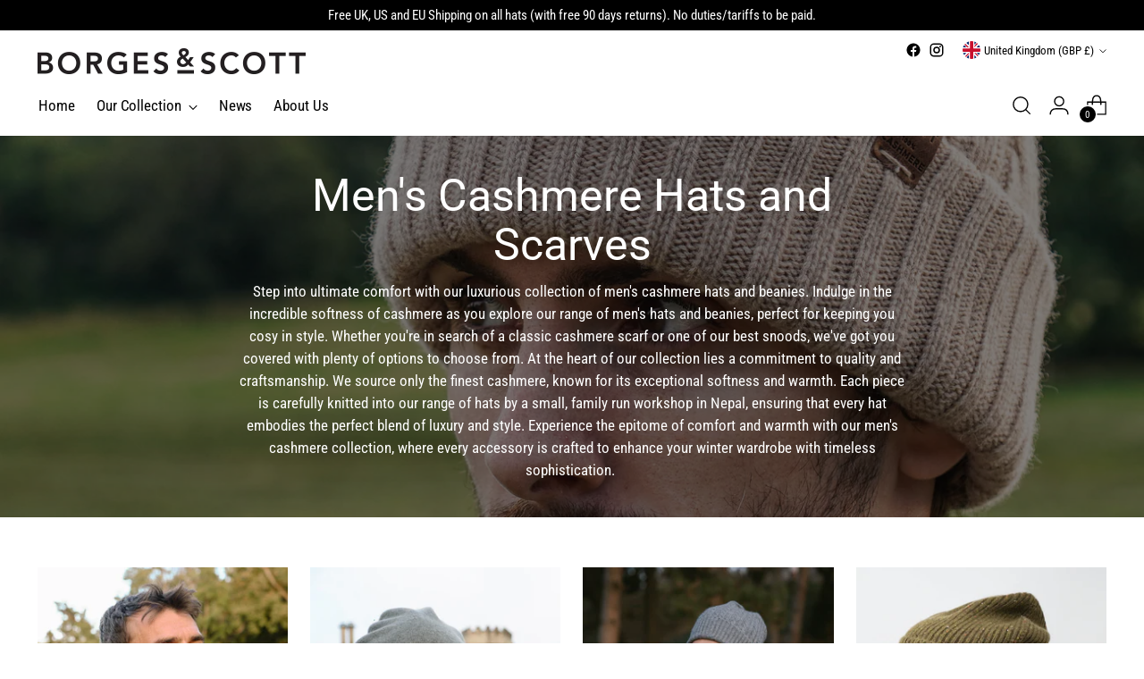

--- FILE ---
content_type: text/html; charset=utf-8
request_url: https://borgesandscott.com/collections/mens-cashmere-hats
body_size: 75231
content:
<!doctype html>

<!--
  ___                 ___           ___           ___
       /  /\                     /__/\         /  /\         /  /\
      /  /:/_                    \  \:\       /  /:/        /  /::\
     /  /:/ /\  ___     ___       \  \:\     /  /:/        /  /:/\:\
    /  /:/ /:/ /__/\   /  /\  ___  \  \:\   /  /:/  ___   /  /:/  \:\
   /__/:/ /:/  \  \:\ /  /:/ /__/\  \__\:\ /__/:/  /  /\ /__/:/ \__\:\
   \  \:\/:/    \  \:\  /:/  \  \:\ /  /:/ \  \:\ /  /:/ \  \:\ /  /:/
    \  \::/      \  \:\/:/    \  \:\  /:/   \  \:\  /:/   \  \:\  /:/
     \  \:\       \  \::/      \  \:\/:/     \  \:\/:/     \  \:\/:/
      \  \:\       \__\/        \  \::/       \  \::/       \  \::/
       \__\/                     \__\/         \__\/         \__\/

  --------------------------------------------------------------------
  #  Stiletto v3.0.1
  #  Documentation: https://fluorescent.co/help/stiletto/
  #  Purchase: https://themes.shopify.com/themes/stiletto/
  #  A product by Fluorescent: https://fluorescent.co/
  --------------------------------------------------------------------
-->

<html class="no-js" lang="en" style="--announcement-height: 1px;">
  <head>
    <script async src="//borgesandscott.com/cdn/shop/t/45/assets/avada-cookiebar-gcm-integration.js?v=153332677068218009331721208962"></script>
    <meta charset="UTF-8">
    <meta http-equiv="X-UA-Compatible" content="IE=edge,chrome=1">
    <meta name="viewport" content="width=device-width,initial-scale=1">
    




  <meta name="description" content="&lt;p data-mce-fragment=&quot;1&quot;&gt;&lt;span class=&quot;TextRun SCXW67592519 BCX8&quot; lang=&quot;EN-GB&quot; data-contrast=&quot;auto&quot; xml:lang=&quot;EN-GB&quot;&gt;&lt;span class=&quot;NormalTextRun SCXW67592519 BCX8&quot;&gt;Step into ultimate comfort with our luxurious collection of men&#39;s cashmere hats and beanies. Indulge in the incredible softness of cashmere as you explore our range of men&#39;s hats and beanies, perfect for keeping you cosy in style. Whether &lt;/span&gt;&lt;span class=&quot;NormalTextRun SCXW67592519 BCX8&quot;&gt;you&#39;re&lt;/span&gt;&lt;span class=&quot;NormalTextRun SCXW67592519 BCX8&quot;&gt; in search of a classic cashmere scarf or one of our best snoods, &lt;/span&gt;&lt;span class=&quot;NormalTextRun SCXW67592519 BCX8&quot;&gt;we&#39;ve&lt;/span&gt;&lt;span class=&quot;NormalTextRun SCXW67592519 BCX8&quot;&gt; got you covered with plenty of options to choose from. At the heart of our collection lies a commitment to quality and &lt;/span&gt;&lt;span class=&quot;NormalTextRun SCXW67592519 BCX8&quot;&gt;craftsmanship&lt;/span&gt;&lt;span class=&quot;NormalTextRun SCXW67592519 BCX8&quot;&gt;. We source only the finest cashmere, known for its exceptional softness and warmth. Each piece is carefully knitted into &lt;/span&gt;&lt;span class=&quot;NormalTextRun SCXW67592519 BCX8&quot;&gt;our range of hats&lt;/span&gt;&lt;span class=&quot;NormalTextRun SCXW67592519 BCX8&quot;&gt; by a small, family run workshop&lt;/span&gt;&lt;span class=&quot;NormalTextRun SCXW67592519 BCX8&quot;&gt; in Nepal&lt;/span&gt;&lt;span class=&quot;NormalTextRun SCXW67592519 BCX8&quot;&gt;, ensuring that every hat embodies the perfect blend of luxury and &lt;/span&gt;&lt;span class=&quot;NormalTextRun SCXW67592519 BCX8&quot;&gt;style&lt;/span&gt;&lt;span class=&quot;NormalTextRun SCXW67592519 BCX8&quot;&gt;. Experience the epitome of comfort and &lt;/span&gt;&lt;span class=&quot;NormalTextRun SCXW67592519 BCX8&quot;&gt;warmth&lt;/span&gt;&lt;span class=&quot;NormalTextRun SCXW67592519 BCX8&quot;&gt; with our men&#39;s cashmere collection, where every accessory is crafted to &lt;/span&gt;&lt;span class=&quot;NormalTextRun SCXW67592519 BCX8&quot;&gt;enhance&lt;/span&gt;&lt;span class=&quot;NormalTextRun SCXW67592519 BCX8&quot;&gt; your winter wardrobe with &lt;/span&gt;&lt;span class=&quot;NormalTextRun SCXW67592519 BCX8&quot;&gt;timeless &lt;/span&gt;&lt;span class=&quot;NormalTextRun SCXW67592519 BCX8&quot;&gt;sophistication.&lt;/span&gt;&lt;/span&gt;&lt;span data-ccp-props=&#39;{&quot;201341983&quot;:0,&quot;335559739&quot;:160,&quot;335559740&quot;:259}&#39; class=&quot;EOP SCXW67592519 BCX8&quot;&gt; &lt;/span&gt;&lt;/p&gt;">



    <link rel="canonical" href="https://borgesandscott.com/collections/mens-cashmere-hats">
    <link rel="preconnect" href="https://cdn.shopify.com" crossorigin><link rel="shortcut icon" href="//borgesandscott.com/cdn/shop/files/favicon.png?crop=center&height=32&v=1614160265&width=32" type="image/png"><title>Men&#39;s Cashmere Hats | Luxury Beenie&#39;s | Borges &amp; Scott</title>

    





  
  




<meta property="og:url" content="https://borgesandscott.com/collections/mens-cashmere-hats">
<meta property="og:site_name" content="Borges &amp; Scott">
<meta property="og:type" content="website">
<meta property="og:title" content="Men&amp;#39;s Cashmere Hats | Luxury Beenie&amp;#39;s | Borges &amp;amp; Scott">
<meta property="og:description" content="Step into ultimate comfort with our luxurious collection of men&#39;s cashmere hats and beanies. Indulge in the incredible softness of cashmere as you explore our range of men&#39;s hats and beanies, perfect for keeping you cosy in style. Whether you&#39;re in search of a classic cashmere scarf or one of our best snoods, we&#39;ve got you covered with plenty of options to choose from. At the heart of our collection lies a commitment to quality and craftsmanship. We source only the finest cashmere, known for its exceptional softness and warmth. Each piece is carefully knitted into our range of hats by a small, family run workshop in Nepal, ensuring that every hat embodies the perfect blend of luxury and style. Experience the epitome of comfort and warmth with our men&#39;s cashmere collection, where every accessory is crafted to enhance your winter wardrobe with timeless sophistication. ">
<meta property="og:image" content="http://borgesandscott.com/cdn/shop/collections/BSC04_Life-2.jpg?v=1678120141">
<meta property="og:image:secure_url" content="https://borgesandscott.com/cdn/shop/collections/BSC04_Life-2.jpg?v=1678120141">



<meta name="twitter:title" content="Men&amp;#39;s Cashmere Hats | Luxury Beenie&amp;#39;s | Borges &amp;amp; Scott">
<meta name="twitter:description" content="Step into ultimate comfort with our luxurious collection of men&#39;s cashmere hats and beanies. Indulge in the incredible softness of cashmere as you explore our range of men&#39;s hats and beanies, perfect for keeping you cosy in style. Whether you&#39;re in search of a classic cashmere scarf or one of our best snoods, we&#39;ve got you covered with plenty of options to choose from. At the heart of our collection lies a commitment to quality and craftsmanship. We source only the finest cashmere, known for its exceptional softness and warmth. Each piece is carefully knitted into our range of hats by a small, family run workshop in Nepal, ensuring that every hat embodies the perfect blend of luxury and style. Experience the epitome of comfort and warmth with our men&#39;s cashmere collection, where every accessory is crafted to enhance your winter wardrobe with timeless sophistication. ">
<meta name="twitter:card" content="summary_large_image">
<meta name="twitter:image" content="https://borgesandscott.com/cdn/shop/collections/BSC04_Life-2.jpg?v=1678120141">
<meta name="twitter:image:width" content="480">
<meta name="twitter:image:height" content="480">


    <script>
  console.log('Stiletto v3.0.1 by Fluorescent');

  document.documentElement.className = document.documentElement.className.replace('no-js', '');
  if (window.matchMedia(`(prefers-reduced-motion: reduce)`) === true || window.matchMedia(`(prefers-reduced-motion: reduce)`).matches === true) {
    document.documentElement.classList.add('prefers-reduced-motion');
  } else {
    document.documentElement.classList.add('do-anim');
  }

  window.theme = {
    version: 'v3.0.1',
    themeName: 'Stiletto',
    moneyFormat: "\u003cspan class=money\u003e\u0026pound{{amount}} GBP\u003c\/span\u003e",
    strings: {
      name: "Borges \u0026amp; Scott",
      accessibility: {
        play_video: "Play",
        pause_video: "Pause",
        range_lower: "Lower",
        range_upper: "Upper"
      },
      product: {
        no_shipping_rates: "Shipping rate unavailable",
        country_placeholder: "Country\/Region",
        review: "Write a review"
      },
      products: {
        product: {
          unavailable: "Unavailable",
          unitPrice: "Unit price",
          unitPriceSeparator: "per",
          sku: "SKU"
        }
      },
      cart: {
        editCartNote: "Edit order notes",
        addCartNote: "Add order notes",
        quantityError: "You have the maximum number of this product in your cart"
      },
      pagination: {
        viewing: "You’re viewing {{ of }} of {{ total }}",
        products: "products",
        results: "results"
      }
    },
    routes: {
      root: "/",
      cart: {
        base: "/cart",
        add: "/cart/add",
        change: "/cart/change",
        update: "/cart/update",
        clear: "/cart/clear",
        // Manual routes until Shopify adds support
        shipping: "/cart/shipping_rates",
      },
      // Manual routes until Shopify adds support
      products: "/products",
      productRecommendations: "/recommendations/products",
      predictive_search_url: '/search/suggest',
    },
    icons: {
      chevron: "\u003cspan class=\"icon icon-new icon-chevron \"\u003e\n  \u003csvg viewBox=\"0 0 24 24\" fill=\"none\" xmlns=\"http:\/\/www.w3.org\/2000\/svg\"\u003e\u003cpath d=\"M1.875 7.438 12 17.563 22.125 7.438\" stroke=\"currentColor\" stroke-width=\"2\"\/\u003e\u003c\/svg\u003e\n\u003c\/span\u003e\n",
      close: "\u003cspan class=\"icon icon-new icon-close \"\u003e\n  \u003csvg viewBox=\"0 0 24 24\" fill=\"none\" xmlns=\"http:\/\/www.w3.org\/2000\/svg\"\u003e\u003cpath d=\"M2.66 1.34 2 .68.68 2l.66.66 1.32-1.32zm18.68 21.32.66.66L23.32 22l-.66-.66-1.32 1.32zm1.32-20 .66-.66L22 .68l-.66.66 1.32 1.32zM1.34 21.34.68 22 2 23.32l.66-.66-1.32-1.32zm0-18.68 10 10 1.32-1.32-10-10-1.32 1.32zm11.32 10 10-10-1.32-1.32-10 10 1.32 1.32zm-1.32-1.32-10 10 1.32 1.32 10-10-1.32-1.32zm0 1.32 10 10 1.32-1.32-10-10-1.32 1.32z\" fill=\"currentColor\"\/\u003e\u003c\/svg\u003e\n\u003c\/span\u003e\n",
      zoom: "\u003cspan class=\"icon icon-new icon-zoom \"\u003e\n  \u003csvg viewBox=\"0 0 24 24\" fill=\"none\" xmlns=\"http:\/\/www.w3.org\/2000\/svg\"\u003e\u003cpath d=\"M10.3,19.71c5.21,0,9.44-4.23,9.44-9.44S15.51,.83,10.3,.83,.86,5.05,.86,10.27s4.23,9.44,9.44,9.44Z\" fill=\"none\" stroke=\"currentColor\" stroke-linecap=\"round\" stroke-miterlimit=\"10\" stroke-width=\"1.63\"\/\u003e\n          \u003cpath d=\"M5.05,10.27H15.54\" fill=\"none\" stroke=\"currentColor\" stroke-miterlimit=\"10\" stroke-width=\"1.63\"\/\u003e\n          \u003cpath class=\"cross-up\" d=\"M10.3,5.02V15.51\" fill=\"none\" stroke=\"currentColor\" stroke-miterlimit=\"10\" stroke-width=\"1.63\"\/\u003e\n          \u003cpath d=\"M16.92,16.9l6.49,6.49\" fill=\"none\" stroke=\"currentColor\" stroke-miterlimit=\"10\" stroke-width=\"1.63\"\/\u003e\u003c\/svg\u003e\n\u003c\/span\u003e\n"
    },
    coreData: {
      n: "Stiletto",
      v: "v3.0.1",
    }
  }

  window.theme.searchableFields = "product_type,title,variants.title,vendor";

  
</script>

    <style>
  @font-face {
  font-family: Roboto;
  font-weight: 400;
  font-style: normal;
  font-display: swap;
  src: url("//borgesandscott.com/cdn/fonts/roboto/roboto_n4.2019d890f07b1852f56ce63ba45b2db45d852cba.woff2") format("woff2"),
       url("//borgesandscott.com/cdn/fonts/roboto/roboto_n4.238690e0007583582327135619c5f7971652fa9d.woff") format("woff");
}

  @font-face {
  font-family: Roboto;
  font-weight: 400;
  font-style: normal;
  font-display: swap;
  src: url("//borgesandscott.com/cdn/fonts/roboto/roboto_n4.2019d890f07b1852f56ce63ba45b2db45d852cba.woff2") format("woff2"),
       url("//borgesandscott.com/cdn/fonts/roboto/roboto_n4.238690e0007583582327135619c5f7971652fa9d.woff") format("woff");
}

  @font-face {
  font-family: Roboto;
  font-weight: 100;
  font-style: normal;
  font-display: swap;
  src: url("//borgesandscott.com/cdn/fonts/roboto/roboto_n1.90b4da06f3479773587365491ef23b0675c8d747.woff2") format("woff2"),
       url("//borgesandscott.com/cdn/fonts/roboto/roboto_n1.d4e22cf363186df0511ea8d84cdef42b69c37e33.woff") format("woff");
}

  @font-face {
  font-family: "Roboto Condensed";
  font-weight: 400;
  font-style: normal;
  font-display: swap;
  src: url("//borgesandscott.com/cdn/fonts/roboto_condensed/robotocondensed_n4.01812de96ca5a5e9d19bef3ca9cc80dd1bf6c8b8.woff2") format("woff2"),
       url("//borgesandscott.com/cdn/fonts/roboto_condensed/robotocondensed_n4.3930e6ddba458dc3cb725a82a2668eac3c63c104.woff") format("woff");
}

  @font-face {
  font-family: "Roboto Condensed";
  font-weight: 700;
  font-style: normal;
  font-display: swap;
  src: url("//borgesandscott.com/cdn/fonts/roboto_condensed/robotocondensed_n7.0c73a613503672be244d2f29ab6ddd3fc3cc69ae.woff2") format("woff2"),
       url("//borgesandscott.com/cdn/fonts/roboto_condensed/robotocondensed_n7.ef6ece86ba55f49c27c4904a493c283a40f3a66e.woff") format("woff");
}

  @font-face {
  font-family: "Roboto Condensed";
  font-weight: 400;
  font-style: italic;
  font-display: swap;
  src: url("//borgesandscott.com/cdn/fonts/roboto_condensed/robotocondensed_i4.05c7f163ad2c00a3c4257606d1227691aff9070b.woff2") format("woff2"),
       url("//borgesandscott.com/cdn/fonts/roboto_condensed/robotocondensed_i4.04d9d87e0a45b49fc67a5b9eb5059e1540f5cda3.woff") format("woff");
}

  @font-face {
  font-family: "Roboto Condensed";
  font-weight: 700;
  font-style: italic;
  font-display: swap;
  src: url("//borgesandscott.com/cdn/fonts/roboto_condensed/robotocondensed_i7.bed9f3a01efda68cdff8b63e6195c957a0da68cb.woff2") format("woff2"),
       url("//borgesandscott.com/cdn/fonts/roboto_condensed/robotocondensed_i7.9ca5759a0bcf75a82b270218eab4c83ec254abf8.woff") format("woff");
}


  :root {
    --color-text: #111111;
    --color-text-8-percent: rgba(17, 17, 17, 0.08);  
    --color-text-alpha: rgba(17, 17, 17, 0.35);
    --color-text-meta: rgba(17, 17, 17, 0.6);
    --color-text-link: #000000;
    --color-text-error: #D02F2E;
    --color-text-success: #478947;

    --color-background: #ffffff;
    --color-background-semi-transparent-80: rgba(255, 255, 255, 0.8);
    --color-background-semi-transparent-90: rgba(255, 255, 255, 0.9);

    --color-background-transparent: rgba(255, 255, 255, 0);
    --color-border: #aaaaaa;
    --color-border-meta: rgba(170, 170, 170, 0.6);
    --color-overlay: rgba(0, 0, 0, 0.7);

    --color-background-meta: #f5f5f5;
    --color-background-meta-alpha: rgba(245, 245, 245, 0.6);
    --color-background-darker-meta: #e8e8e8;
    --color-background-darker-meta-alpha: rgba(232, 232, 232, 0.6);
    --color-background-placeholder: #e8e8e8;
    --color-background-placeholder-lighter: #f0f0f0;
    --color-foreground-placeholder: rgba(17, 17, 17, 0.4);

    --color-border-input: #aaaaaa;
    --color-border-input-alpha: rgba(170, 170, 170, 0.25);
    --color-text-input: #111111;
    --color-text-input-alpha: rgba(17, 17, 17, 0.04);

    --color-text-button: #ba832d;

    --color-background-button: #111111;
    --color-background-button-alpha: rgba(17, 17, 17, 0.6);
    --color-background-outline-button-alpha: rgba(17, 17, 17, 0.1);
    --color-background-button-hover: #444444;

    --color-icon: rgba(17, 17, 17, 0.4);
    --color-icon-darker: rgba(17, 17, 17, 0.6);

    --color-text-sale-badge: #C31818;
    --color-background-sold-badge: #414141;
    --color-text-sold-badge: #ffffff;

    --color-text-header: #000000;
    --color-text-header-half-transparent: rgba(0, 0, 0, 0.5);

    --color-background-header: #ffffff;
    --color-background-header-transparent: rgba(255, 255, 255, 0);
    --color-icon-header: #000000;
    --color-shadow-header: rgba(0, 0, 0, 0.15);

    --color-background-footer: #000000;
    --color-text-footer: #ffffff;
    --color-text-footer-subdued: rgba(255, 255, 255, 0.7);

    --color-products-sale-price: #ba832d;
    --color-products-rating-star: #ba832d;

    --color-products-stock-good: #3C9342;
    --color-products-stock-medium: #ba832d;
    --color-products-stock-bad: #A70100;
    --color-products-stock-bad: #A70100;

    --font-logo: Roboto, sans-serif;
    --font-logo-weight: 400;
    --font-logo-style: normal;
    --logo-text-transform: uppercase;
    --logo-letter-spacing: 0.0em;

    --font-heading: Roboto, sans-serif;
    --font-heading-weight: 400;
    --font-heading-style: normal;
    --font-heading-text-transform: none;
    --font-heading-base-letter-spacing: 0.0em;
    --font-heading-base-size: 50px;

    --font-body: "Roboto Condensed", sans-serif;
    --font-body-weight: 400;
    --font-body-style: normal;
    --font-body-italic: italic;
    --font-body-bold-weight: 700;
    --font-body-base-letter-spacing: 0.0em;
    --font-body-base-size: 17px;

    /* Typography */
    --line-height-heading: 1.1;
    --line-height-subheading: 1.33;
    --line-height-body: 1.5;

    --logo-font-size: 
clamp(1.4rem, 1.1513812154696133rem + 1.0607734806629836vw, 2.0rem)
;

    --font-size-navigation-base: 17px;
    --font-navigation-base-letter-spacing: -0.005em;
    --font-navigation-base-text-transform: none;

    --font-size-heading-display-1: 
clamp(3.75rem, 3.3615331491712706rem + 1.6574585635359116vw, 4.6875rem)
;
    --font-size-heading-display-2: 
clamp(3.3325rem, 2.987282458563536rem + 1.4729281767955802vw, 4.165625rem)
;
    --font-size-heading-display-3: 
clamp(2.9165rem, 2.6143763812154694rem + 1.289060773480663vw, 3.645625rem)
;
    --font-size-heading-1-base: 
clamp(2.5rem, 2.241022099447514rem + 1.1049723756906078vw, 3.125rem)
;
    --font-size-heading-2-base: 
clamp(2.1875rem, 1.9608943370165746rem + 0.9668508287292817vw, 2.734375rem)
;
    --font-size-heading-3-base: 
clamp(1.875rem, 1.6807665745856353rem + 0.8287292817679558vw, 2.34375rem)
;
    --font-size-heading-4-base: 
clamp(1.4575rem, 1.3065158839779005rem + 0.6441988950276243vw, 1.821875rem)
;
    --font-size-heading-5-base: 
clamp(1.25rem, 1.120511049723757rem + 0.5524861878453038vw, 1.5625rem)
;
    --font-size-heading-6-base: 
clamp(1.04rem, 0.9322651933701658rem + 0.4596685082872928vw, 1.3rem)
;
    --font-size-body-400: 
clamp(1.68161875rem, 1.6449448895027625rem + 0.15647513812154695vw, 1.770125rem)
;
    --font-size-body-350: 
clamp(1.569578125rem, 1.535347720994475rem + 0.14604972375690609vw, 1.6521875rem)
;
    --font-size-body-300: 
clamp(1.4575375rem, 1.4257505524861878rem + 0.1356243093922652vw, 1.53425rem)
;
    --font-size-body-250: 
clamp(1.345496875rem, 1.3161533839779005rem + 0.1251988950276243vw, 1.4163125rem)
;
    --font-size-body-200: 
clamp(1.23345625rem, 1.2065562154696132rem + 0.11477348066298342vw, 1.298375rem)
;
    --font-size-body-150: 
clamp(1.121415625rem, 1.096959046961326rem + 0.10434806629834253vw, 1.1804375rem)
;
    --font-size-body-100: 
clamp(1.009375rem, 0.9873618784530387rem + 0.09392265193370165vw, 1.0625rem)
;
    --font-size-body-75: 
clamp(0.896325rem, 0.8767773480662984rem + 0.08340331491712707vw, 0.9435rem)
;
    --font-size-body-60: 
clamp(0.829908125rem, 0.8118089364640884rem + 0.07722320441988952vw, 0.8735875rem)
;
    --font-size-body-50: 
clamp(0.784284375rem, 0.7671801795580111rem + 0.0729779005524862vw, 0.8255625rem)
;
    --font-size-body-25: 
clamp(0.72876875rem, 0.7128752762430939rem + 0.0678121546961326vw, 0.767125rem)
;
    --font-size-body-20: 
clamp(0.67224375rem, 0.6575830110497237rem + 0.06255248618784531vw, 0.707625rem)
;

    /* Buttons */
    
      --button-padding-multiplier: 1;
      --font-size-button: var(--font-size-body-50);
      --font-size-button-x-small: var(--font-size-body-25);
    

    --font-button-text-transform: uppercase;
    --button-letter-spacing: 0.05em;
    --line-height-button: 1.45;

    /* Product badges */
    
      --font-size-product-badge: var(--font-size-body-20);
    

    --font-product-badge-text-transform: uppercase;

    /* Product listing titles */
    
      --font-size-listing-title: var(--font-size-body-100);
    

    --font-product-listing-title-text-transform: none;
    --font-product-listing-title-base-letter-spacing: 0.05em;

    /* Shopify pay specific */
    --payment-terms-background-color: #f5f5f5;
  }

  @supports not (font-size: clamp(10px, 3.3vw, 20px)) {
    :root {
      --logo-font-size: 
1.7rem
;
      --font-size-heading-display-1: 
4.21875rem
;
      --font-size-heading-display-2: 
3.7490625rem
;
      --font-size-heading-display-3: 
3.2810625rem
;
      --font-size-heading-1-base: 
2.8125rem
;
      --font-size-heading-2-base: 
2.4609375rem
;
      --font-size-heading-3-base: 
2.109375rem
;
      --font-size-heading-4-base: 
1.6396875rem
;
      --font-size-heading-5-base: 
1.40625rem
;
      --font-size-heading-6-base: 
1.17rem
;
      --font-size-body-400: 
1.725871875rem
;
      --font-size-body-350: 
1.6108828125rem
;
      --font-size-body-300: 
1.49589375rem
;
      --font-size-body-250: 
1.3809046875rem
;
      --font-size-body-200: 
1.265915625rem
;
      --font-size-body-150: 
1.1509265625rem
;
      --font-size-body-100: 
1.0359375rem
;
      --font-size-body-75: 
0.9199125rem
;
      --font-size-body-60: 
0.8517478125rem
;
      --font-size-body-50: 
0.8049234375rem
;
      --font-size-body-25: 
0.747946875rem
;
      --font-size-body-20: 
0.689934375rem
;
    }
  }.product-badge[data-handle="responsible"]{
        color: #3C9342;
      }
    
.product-badge[data-handle="best-seller"]{
        color: #7e6b45;
      }
    
.product-badge[data-handle="new"]{
        color: #000000;
      }
    

</style>

<script>
  flu = window.flu || {};
  flu.chunks = {
    photoswipe: "//borgesandscott.com/cdn/shop/t/45/assets/photoswipe-chunk.js?v=5630051195468424621710182404",
    swiper: "//borgesandscott.com/cdn/shop/t/45/assets/swiper-chunk.js?v=73725226959832986321710182404",
    nouislider: "//borgesandscott.com/cdn/shop/t/45/assets/nouislider-chunk.js?v=119160367387469102641710182404",
    polyfillInert: "//borgesandscott.com/cdn/shop/t/45/assets/polyfill-inert-chunk.js?v=9775187524458939151710182404",
    polyfillResizeObserver: "//borgesandscott.com/cdn/shop/t/45/assets/polyfill-resize-observer-chunk.js?v=49253094118087005231710182404",
  };
</script>





  <script type="module" src="//borgesandscott.com/cdn/shop/t/45/assets/theme.min.js?v=101902059758210320761710182404"></script>










<meta name="viewport" content="width=device-width,initial-scale=1">
<script defer>
  var defineVH = function () {
    document.documentElement.style.setProperty('--vh', window.innerHeight * 0.01 + 'px');
  };
  window.addEventListener('resize', defineVH);
  window.addEventListener('orientationchange', defineVH);
  defineVH();
</script>

<link href="//borgesandscott.com/cdn/shop/t/45/assets/theme.css?v=67153859769262067141710182404" rel="stylesheet" type="text/css" media="all" />


<script>window.performance && window.performance.mark && window.performance.mark('shopify.content_for_header.start');</script><meta name="google-site-verification" content="NXXYo8qWRWGU9Ctmsk9UvtuAIUeHTZMik0FoBnncSl0">
<meta id="shopify-digital-wallet" name="shopify-digital-wallet" content="/6501499/digital_wallets/dialog">
<meta name="shopify-checkout-api-token" content="90aafce34da51d53bc1c88387928b416">
<meta id="in-context-paypal-metadata" data-shop-id="6501499" data-venmo-supported="false" data-environment="production" data-locale="en_US" data-paypal-v4="true" data-currency="GBP">
<link rel="alternate" type="application/atom+xml" title="Feed" href="/collections/mens-cashmere-hats.atom" />
<link rel="alternate" hreflang="x-default" href="https://borgesandscott.com/collections/mens-cashmere-hats">
<link rel="alternate" hreflang="en-US" href="https://borgesandscott.com/en-us/collections/mens-cashmere-hats">
<link rel="alternate" hreflang="en-AX" href="https://borgesandscott.com/en-eu/collections/mens-cashmere-hats">
<link rel="alternate" hreflang="fr-AX" href="https://borgesandscott.com/fr-eu/collections/mens-cashmere-hats">
<link rel="alternate" hreflang="de-AX" href="https://borgesandscott.com/de-eu/collections/mens-cashmere-hats">
<link rel="alternate" hreflang="en-AD" href="https://borgesandscott.com/en-eu/collections/mens-cashmere-hats">
<link rel="alternate" hreflang="fr-AD" href="https://borgesandscott.com/fr-eu/collections/mens-cashmere-hats">
<link rel="alternate" hreflang="de-AD" href="https://borgesandscott.com/de-eu/collections/mens-cashmere-hats">
<link rel="alternate" hreflang="en-AT" href="https://borgesandscott.com/en-eu/collections/mens-cashmere-hats">
<link rel="alternate" hreflang="fr-AT" href="https://borgesandscott.com/fr-eu/collections/mens-cashmere-hats">
<link rel="alternate" hreflang="de-AT" href="https://borgesandscott.com/de-eu/collections/mens-cashmere-hats">
<link rel="alternate" hreflang="en-BE" href="https://borgesandscott.com/en-eu/collections/mens-cashmere-hats">
<link rel="alternate" hreflang="fr-BE" href="https://borgesandscott.com/fr-eu/collections/mens-cashmere-hats">
<link rel="alternate" hreflang="de-BE" href="https://borgesandscott.com/de-eu/collections/mens-cashmere-hats">
<link rel="alternate" hreflang="en-CY" href="https://borgesandscott.com/en-eu/collections/mens-cashmere-hats">
<link rel="alternate" hreflang="fr-CY" href="https://borgesandscott.com/fr-eu/collections/mens-cashmere-hats">
<link rel="alternate" hreflang="de-CY" href="https://borgesandscott.com/de-eu/collections/mens-cashmere-hats">
<link rel="alternate" hreflang="en-EE" href="https://borgesandscott.com/en-eu/collections/mens-cashmere-hats">
<link rel="alternate" hreflang="fr-EE" href="https://borgesandscott.com/fr-eu/collections/mens-cashmere-hats">
<link rel="alternate" hreflang="de-EE" href="https://borgesandscott.com/de-eu/collections/mens-cashmere-hats">
<link rel="alternate" hreflang="en-FI" href="https://borgesandscott.com/en-eu/collections/mens-cashmere-hats">
<link rel="alternate" hreflang="fr-FI" href="https://borgesandscott.com/fr-eu/collections/mens-cashmere-hats">
<link rel="alternate" hreflang="de-FI" href="https://borgesandscott.com/de-eu/collections/mens-cashmere-hats">
<link rel="alternate" hreflang="en-FR" href="https://borgesandscott.com/en-eu/collections/mens-cashmere-hats">
<link rel="alternate" hreflang="fr-FR" href="https://borgesandscott.com/fr-eu/collections/mens-cashmere-hats">
<link rel="alternate" hreflang="de-FR" href="https://borgesandscott.com/de-eu/collections/mens-cashmere-hats">
<link rel="alternate" hreflang="en-GR" href="https://borgesandscott.com/en-eu/collections/mens-cashmere-hats">
<link rel="alternate" hreflang="fr-GR" href="https://borgesandscott.com/fr-eu/collections/mens-cashmere-hats">
<link rel="alternate" hreflang="de-GR" href="https://borgesandscott.com/de-eu/collections/mens-cashmere-hats">
<link rel="alternate" hreflang="en-GP" href="https://borgesandscott.com/en-eu/collections/mens-cashmere-hats">
<link rel="alternate" hreflang="fr-GP" href="https://borgesandscott.com/fr-eu/collections/mens-cashmere-hats">
<link rel="alternate" hreflang="de-GP" href="https://borgesandscott.com/de-eu/collections/mens-cashmere-hats">
<link rel="alternate" hreflang="en-VA" href="https://borgesandscott.com/en-eu/collections/mens-cashmere-hats">
<link rel="alternate" hreflang="fr-VA" href="https://borgesandscott.com/fr-eu/collections/mens-cashmere-hats">
<link rel="alternate" hreflang="de-VA" href="https://borgesandscott.com/de-eu/collections/mens-cashmere-hats">
<link rel="alternate" hreflang="en-IE" href="https://borgesandscott.com/en-eu/collections/mens-cashmere-hats">
<link rel="alternate" hreflang="fr-IE" href="https://borgesandscott.com/fr-eu/collections/mens-cashmere-hats">
<link rel="alternate" hreflang="de-IE" href="https://borgesandscott.com/de-eu/collections/mens-cashmere-hats">
<link rel="alternate" hreflang="en-IT" href="https://borgesandscott.com/en-eu/collections/mens-cashmere-hats">
<link rel="alternate" hreflang="fr-IT" href="https://borgesandscott.com/fr-eu/collections/mens-cashmere-hats">
<link rel="alternate" hreflang="de-IT" href="https://borgesandscott.com/de-eu/collections/mens-cashmere-hats">
<link rel="alternate" hreflang="en-XK" href="https://borgesandscott.com/en-eu/collections/mens-cashmere-hats">
<link rel="alternate" hreflang="fr-XK" href="https://borgesandscott.com/fr-eu/collections/mens-cashmere-hats">
<link rel="alternate" hreflang="de-XK" href="https://borgesandscott.com/de-eu/collections/mens-cashmere-hats">
<link rel="alternate" hreflang="en-LV" href="https://borgesandscott.com/en-eu/collections/mens-cashmere-hats">
<link rel="alternate" hreflang="fr-LV" href="https://borgesandscott.com/fr-eu/collections/mens-cashmere-hats">
<link rel="alternate" hreflang="de-LV" href="https://borgesandscott.com/de-eu/collections/mens-cashmere-hats">
<link rel="alternate" hreflang="en-LT" href="https://borgesandscott.com/en-eu/collections/mens-cashmere-hats">
<link rel="alternate" hreflang="fr-LT" href="https://borgesandscott.com/fr-eu/collections/mens-cashmere-hats">
<link rel="alternate" hreflang="de-LT" href="https://borgesandscott.com/de-eu/collections/mens-cashmere-hats">
<link rel="alternate" hreflang="en-LU" href="https://borgesandscott.com/en-eu/collections/mens-cashmere-hats">
<link rel="alternate" hreflang="fr-LU" href="https://borgesandscott.com/fr-eu/collections/mens-cashmere-hats">
<link rel="alternate" hreflang="de-LU" href="https://borgesandscott.com/de-eu/collections/mens-cashmere-hats">
<link rel="alternate" hreflang="en-MT" href="https://borgesandscott.com/en-eu/collections/mens-cashmere-hats">
<link rel="alternate" hreflang="fr-MT" href="https://borgesandscott.com/fr-eu/collections/mens-cashmere-hats">
<link rel="alternate" hreflang="de-MT" href="https://borgesandscott.com/de-eu/collections/mens-cashmere-hats">
<link rel="alternate" hreflang="en-MQ" href="https://borgesandscott.com/en-eu/collections/mens-cashmere-hats">
<link rel="alternate" hreflang="fr-MQ" href="https://borgesandscott.com/fr-eu/collections/mens-cashmere-hats">
<link rel="alternate" hreflang="de-MQ" href="https://borgesandscott.com/de-eu/collections/mens-cashmere-hats">
<link rel="alternate" hreflang="en-YT" href="https://borgesandscott.com/en-eu/collections/mens-cashmere-hats">
<link rel="alternate" hreflang="fr-YT" href="https://borgesandscott.com/fr-eu/collections/mens-cashmere-hats">
<link rel="alternate" hreflang="de-YT" href="https://borgesandscott.com/de-eu/collections/mens-cashmere-hats">
<link rel="alternate" hreflang="en-MC" href="https://borgesandscott.com/en-eu/collections/mens-cashmere-hats">
<link rel="alternate" hreflang="fr-MC" href="https://borgesandscott.com/fr-eu/collections/mens-cashmere-hats">
<link rel="alternate" hreflang="de-MC" href="https://borgesandscott.com/de-eu/collections/mens-cashmere-hats">
<link rel="alternate" hreflang="en-ME" href="https://borgesandscott.com/en-eu/collections/mens-cashmere-hats">
<link rel="alternate" hreflang="fr-ME" href="https://borgesandscott.com/fr-eu/collections/mens-cashmere-hats">
<link rel="alternate" hreflang="de-ME" href="https://borgesandscott.com/de-eu/collections/mens-cashmere-hats">
<link rel="alternate" hreflang="en-NL" href="https://borgesandscott.com/en-eu/collections/mens-cashmere-hats">
<link rel="alternate" hreflang="fr-NL" href="https://borgesandscott.com/fr-eu/collections/mens-cashmere-hats">
<link rel="alternate" hreflang="de-NL" href="https://borgesandscott.com/de-eu/collections/mens-cashmere-hats">
<link rel="alternate" hreflang="en-PT" href="https://borgesandscott.com/en-eu/collections/mens-cashmere-hats">
<link rel="alternate" hreflang="fr-PT" href="https://borgesandscott.com/fr-eu/collections/mens-cashmere-hats">
<link rel="alternate" hreflang="de-PT" href="https://borgesandscott.com/de-eu/collections/mens-cashmere-hats">
<link rel="alternate" hreflang="en-RE" href="https://borgesandscott.com/en-eu/collections/mens-cashmere-hats">
<link rel="alternate" hreflang="fr-RE" href="https://borgesandscott.com/fr-eu/collections/mens-cashmere-hats">
<link rel="alternate" hreflang="de-RE" href="https://borgesandscott.com/de-eu/collections/mens-cashmere-hats">
<link rel="alternate" hreflang="en-BL" href="https://borgesandscott.com/en-eu/collections/mens-cashmere-hats">
<link rel="alternate" hreflang="fr-BL" href="https://borgesandscott.com/fr-eu/collections/mens-cashmere-hats">
<link rel="alternate" hreflang="de-BL" href="https://borgesandscott.com/de-eu/collections/mens-cashmere-hats">
<link rel="alternate" hreflang="en-MF" href="https://borgesandscott.com/en-eu/collections/mens-cashmere-hats">
<link rel="alternate" hreflang="fr-MF" href="https://borgesandscott.com/fr-eu/collections/mens-cashmere-hats">
<link rel="alternate" hreflang="de-MF" href="https://borgesandscott.com/de-eu/collections/mens-cashmere-hats">
<link rel="alternate" hreflang="en-PM" href="https://borgesandscott.com/en-eu/collections/mens-cashmere-hats">
<link rel="alternate" hreflang="fr-PM" href="https://borgesandscott.com/fr-eu/collections/mens-cashmere-hats">
<link rel="alternate" hreflang="de-PM" href="https://borgesandscott.com/de-eu/collections/mens-cashmere-hats">
<link rel="alternate" hreflang="en-SM" href="https://borgesandscott.com/en-eu/collections/mens-cashmere-hats">
<link rel="alternate" hreflang="fr-SM" href="https://borgesandscott.com/fr-eu/collections/mens-cashmere-hats">
<link rel="alternate" hreflang="de-SM" href="https://borgesandscott.com/de-eu/collections/mens-cashmere-hats">
<link rel="alternate" hreflang="en-SK" href="https://borgesandscott.com/en-eu/collections/mens-cashmere-hats">
<link rel="alternate" hreflang="fr-SK" href="https://borgesandscott.com/fr-eu/collections/mens-cashmere-hats">
<link rel="alternate" hreflang="de-SK" href="https://borgesandscott.com/de-eu/collections/mens-cashmere-hats">
<link rel="alternate" hreflang="en-SI" href="https://borgesandscott.com/en-eu/collections/mens-cashmere-hats">
<link rel="alternate" hreflang="fr-SI" href="https://borgesandscott.com/fr-eu/collections/mens-cashmere-hats">
<link rel="alternate" hreflang="de-SI" href="https://borgesandscott.com/de-eu/collections/mens-cashmere-hats">
<link rel="alternate" hreflang="en-ES" href="https://borgesandscott.com/en-eu/collections/mens-cashmere-hats">
<link rel="alternate" hreflang="fr-ES" href="https://borgesandscott.com/fr-eu/collections/mens-cashmere-hats">
<link rel="alternate" hreflang="de-ES" href="https://borgesandscott.com/de-eu/collections/mens-cashmere-hats">
<link rel="alternate" hreflang="en-PL" href="https://borgesandscott.com/en-eu/collections/mens-cashmere-hats">
<link rel="alternate" hreflang="fr-PL" href="https://borgesandscott.com/fr-eu/collections/mens-cashmere-hats">
<link rel="alternate" hreflang="de-PL" href="https://borgesandscott.com/de-eu/collections/mens-cashmere-hats">
<link rel="alternate" hreflang="de-DE" href="https://borgesandscott.com/de-de/collections/mens-cashmere-hats">
<link rel="alternate" hreflang="en-DE" href="https://borgesandscott.com/en-de/collections/mens-cashmere-hats">
<link rel="alternate" hreflang="en-GB" href="https://borgesandscott.com/collections/mens-cashmere-hats">
<link rel="alternate" type="application/json+oembed" href="https://borgesandscott.com/collections/mens-cashmere-hats.oembed">
<script async="async" src="/checkouts/internal/preloads.js?locale=en-GB"></script>
<link rel="preconnect" href="https://shop.app" crossorigin="anonymous">
<script async="async" src="https://shop.app/checkouts/internal/preloads.js?locale=en-GB&shop_id=6501499" crossorigin="anonymous"></script>
<script id="apple-pay-shop-capabilities" type="application/json">{"shopId":6501499,"countryCode":"GB","currencyCode":"GBP","merchantCapabilities":["supports3DS"],"merchantId":"gid:\/\/shopify\/Shop\/6501499","merchantName":"Borges \u0026 Scott","requiredBillingContactFields":["postalAddress","email","phone"],"requiredShippingContactFields":["postalAddress","email","phone"],"shippingType":"shipping","supportedNetworks":["visa","maestro","masterCard","amex","discover","elo"],"total":{"type":"pending","label":"Borges \u0026 Scott","amount":"1.00"},"shopifyPaymentsEnabled":true,"supportsSubscriptions":true}</script>
<script id="shopify-features" type="application/json">{"accessToken":"90aafce34da51d53bc1c88387928b416","betas":["rich-media-storefront-analytics"],"domain":"borgesandscott.com","predictiveSearch":true,"shopId":6501499,"locale":"en"}</script>
<script>var Shopify = Shopify || {};
Shopify.shop = "borges-and-scott.myshopify.com";
Shopify.locale = "en";
Shopify.currency = {"active":"GBP","rate":"1.0"};
Shopify.country = "GB";
Shopify.theme = {"name":"Live updated 24 09 24","id":127357517898,"schema_name":"Stiletto","schema_version":"3.0.1","theme_store_id":1621,"role":"main"};
Shopify.theme.handle = "null";
Shopify.theme.style = {"id":null,"handle":null};
Shopify.cdnHost = "borgesandscott.com/cdn";
Shopify.routes = Shopify.routes || {};
Shopify.routes.root = "/";</script>
<script type="module">!function(o){(o.Shopify=o.Shopify||{}).modules=!0}(window);</script>
<script>!function(o){function n(){var o=[];function n(){o.push(Array.prototype.slice.apply(arguments))}return n.q=o,n}var t=o.Shopify=o.Shopify||{};t.loadFeatures=n(),t.autoloadFeatures=n()}(window);</script>
<script>
  window.ShopifyPay = window.ShopifyPay || {};
  window.ShopifyPay.apiHost = "shop.app\/pay";
  window.ShopifyPay.redirectState = null;
</script>
<script id="shop-js-analytics" type="application/json">{"pageType":"collection"}</script>
<script defer="defer" async type="module" src="//borgesandscott.com/cdn/shopifycloud/shop-js/modules/v2/client.init-shop-cart-sync_BT-GjEfc.en.esm.js"></script>
<script defer="defer" async type="module" src="//borgesandscott.com/cdn/shopifycloud/shop-js/modules/v2/chunk.common_D58fp_Oc.esm.js"></script>
<script defer="defer" async type="module" src="//borgesandscott.com/cdn/shopifycloud/shop-js/modules/v2/chunk.modal_xMitdFEc.esm.js"></script>
<script type="module">
  await import("//borgesandscott.com/cdn/shopifycloud/shop-js/modules/v2/client.init-shop-cart-sync_BT-GjEfc.en.esm.js");
await import("//borgesandscott.com/cdn/shopifycloud/shop-js/modules/v2/chunk.common_D58fp_Oc.esm.js");
await import("//borgesandscott.com/cdn/shopifycloud/shop-js/modules/v2/chunk.modal_xMitdFEc.esm.js");

  window.Shopify.SignInWithShop?.initShopCartSync?.({"fedCMEnabled":true,"windoidEnabled":true});

</script>
<script>
  window.Shopify = window.Shopify || {};
  if (!window.Shopify.featureAssets) window.Shopify.featureAssets = {};
  window.Shopify.featureAssets['shop-js'] = {"shop-cart-sync":["modules/v2/client.shop-cart-sync_DZOKe7Ll.en.esm.js","modules/v2/chunk.common_D58fp_Oc.esm.js","modules/v2/chunk.modal_xMitdFEc.esm.js"],"init-fed-cm":["modules/v2/client.init-fed-cm_B6oLuCjv.en.esm.js","modules/v2/chunk.common_D58fp_Oc.esm.js","modules/v2/chunk.modal_xMitdFEc.esm.js"],"shop-cash-offers":["modules/v2/client.shop-cash-offers_D2sdYoxE.en.esm.js","modules/v2/chunk.common_D58fp_Oc.esm.js","modules/v2/chunk.modal_xMitdFEc.esm.js"],"shop-login-button":["modules/v2/client.shop-login-button_QeVjl5Y3.en.esm.js","modules/v2/chunk.common_D58fp_Oc.esm.js","modules/v2/chunk.modal_xMitdFEc.esm.js"],"pay-button":["modules/v2/client.pay-button_DXTOsIq6.en.esm.js","modules/v2/chunk.common_D58fp_Oc.esm.js","modules/v2/chunk.modal_xMitdFEc.esm.js"],"shop-button":["modules/v2/client.shop-button_DQZHx9pm.en.esm.js","modules/v2/chunk.common_D58fp_Oc.esm.js","modules/v2/chunk.modal_xMitdFEc.esm.js"],"avatar":["modules/v2/client.avatar_BTnouDA3.en.esm.js"],"init-windoid":["modules/v2/client.init-windoid_CR1B-cfM.en.esm.js","modules/v2/chunk.common_D58fp_Oc.esm.js","modules/v2/chunk.modal_xMitdFEc.esm.js"],"init-shop-for-new-customer-accounts":["modules/v2/client.init-shop-for-new-customer-accounts_C_vY_xzh.en.esm.js","modules/v2/client.shop-login-button_QeVjl5Y3.en.esm.js","modules/v2/chunk.common_D58fp_Oc.esm.js","modules/v2/chunk.modal_xMitdFEc.esm.js"],"init-shop-email-lookup-coordinator":["modules/v2/client.init-shop-email-lookup-coordinator_BI7n9ZSv.en.esm.js","modules/v2/chunk.common_D58fp_Oc.esm.js","modules/v2/chunk.modal_xMitdFEc.esm.js"],"init-shop-cart-sync":["modules/v2/client.init-shop-cart-sync_BT-GjEfc.en.esm.js","modules/v2/chunk.common_D58fp_Oc.esm.js","modules/v2/chunk.modal_xMitdFEc.esm.js"],"shop-toast-manager":["modules/v2/client.shop-toast-manager_DiYdP3xc.en.esm.js","modules/v2/chunk.common_D58fp_Oc.esm.js","modules/v2/chunk.modal_xMitdFEc.esm.js"],"init-customer-accounts":["modules/v2/client.init-customer-accounts_D9ZNqS-Q.en.esm.js","modules/v2/client.shop-login-button_QeVjl5Y3.en.esm.js","modules/v2/chunk.common_D58fp_Oc.esm.js","modules/v2/chunk.modal_xMitdFEc.esm.js"],"init-customer-accounts-sign-up":["modules/v2/client.init-customer-accounts-sign-up_iGw4briv.en.esm.js","modules/v2/client.shop-login-button_QeVjl5Y3.en.esm.js","modules/v2/chunk.common_D58fp_Oc.esm.js","modules/v2/chunk.modal_xMitdFEc.esm.js"],"shop-follow-button":["modules/v2/client.shop-follow-button_CqMgW2wH.en.esm.js","modules/v2/chunk.common_D58fp_Oc.esm.js","modules/v2/chunk.modal_xMitdFEc.esm.js"],"checkout-modal":["modules/v2/client.checkout-modal_xHeaAweL.en.esm.js","modules/v2/chunk.common_D58fp_Oc.esm.js","modules/v2/chunk.modal_xMitdFEc.esm.js"],"shop-login":["modules/v2/client.shop-login_D91U-Q7h.en.esm.js","modules/v2/chunk.common_D58fp_Oc.esm.js","modules/v2/chunk.modal_xMitdFEc.esm.js"],"lead-capture":["modules/v2/client.lead-capture_BJmE1dJe.en.esm.js","modules/v2/chunk.common_D58fp_Oc.esm.js","modules/v2/chunk.modal_xMitdFEc.esm.js"],"payment-terms":["modules/v2/client.payment-terms_Ci9AEqFq.en.esm.js","modules/v2/chunk.common_D58fp_Oc.esm.js","modules/v2/chunk.modal_xMitdFEc.esm.js"]};
</script>
<script>(function() {
  var isLoaded = false;
  function asyncLoad() {
    if (isLoaded) return;
    isLoaded = true;
    var urls = ["https:\/\/formbuilder.hulkapps.com\/skeletopapp.js?shop=borges-and-scott.myshopify.com","https:\/\/dr4qe3ddw9y32.cloudfront.net\/awin-shopify-integration-code.js?aid=35427\u0026v=shopifyApp_5.2.3\u0026ts=1756465830383\u0026shop=borges-and-scott.myshopify.com","https:\/\/pmslider.netlify.app\/preview.js?v=1\u0026shop=borges-and-scott.myshopify.com"];
    for (var i = 0; i < urls.length; i++) {
      var s = document.createElement('script');
      s.type = 'text/javascript';
      s.async = true;
      s.src = urls[i];
      var x = document.getElementsByTagName('script')[0];
      x.parentNode.insertBefore(s, x);
    }
  };
  if(window.attachEvent) {
    window.attachEvent('onload', asyncLoad);
  } else {
    window.addEventListener('load', asyncLoad, false);
  }
})();</script>
<script id="__st">var __st={"a":6501499,"offset":0,"reqid":"60da248a-5742-4bbe-ae44-36d71f224f5c-1769467348","pageurl":"borgesandscott.com\/collections\/mens-cashmere-hats","u":"4ec45b434654","p":"collection","rtyp":"collection","rid":262177325130};</script>
<script>window.ShopifyPaypalV4VisibilityTracking = true;</script>
<script id="captcha-bootstrap">!function(){'use strict';const t='contact',e='account',n='new_comment',o=[[t,t],['blogs',n],['comments',n],[t,'customer']],c=[[e,'customer_login'],[e,'guest_login'],[e,'recover_customer_password'],[e,'create_customer']],r=t=>t.map((([t,e])=>`form[action*='/${t}']:not([data-nocaptcha='true']) input[name='form_type'][value='${e}']`)).join(','),a=t=>()=>t?[...document.querySelectorAll(t)].map((t=>t.form)):[];function s(){const t=[...o],e=r(t);return a(e)}const i='password',u='form_key',d=['recaptcha-v3-token','g-recaptcha-response','h-captcha-response',i],f=()=>{try{return window.sessionStorage}catch{return}},m='__shopify_v',_=t=>t.elements[u];function p(t,e,n=!1){try{const o=window.sessionStorage,c=JSON.parse(o.getItem(e)),{data:r}=function(t){const{data:e,action:n}=t;return t[m]||n?{data:e,action:n}:{data:t,action:n}}(c);for(const[e,n]of Object.entries(r))t.elements[e]&&(t.elements[e].value=n);n&&o.removeItem(e)}catch(o){console.error('form repopulation failed',{error:o})}}const l='form_type',E='cptcha';function T(t){t.dataset[E]=!0}const w=window,h=w.document,L='Shopify',v='ce_forms',y='captcha';let A=!1;((t,e)=>{const n=(g='f06e6c50-85a8-45c8-87d0-21a2b65856fe',I='https://cdn.shopify.com/shopifycloud/storefront-forms-hcaptcha/ce_storefront_forms_captcha_hcaptcha.v1.5.2.iife.js',D={infoText:'Protected by hCaptcha',privacyText:'Privacy',termsText:'Terms'},(t,e,n)=>{const o=w[L][v],c=o.bindForm;if(c)return c(t,g,e,D).then(n);var r;o.q.push([[t,g,e,D],n]),r=I,A||(h.body.append(Object.assign(h.createElement('script'),{id:'captcha-provider',async:!0,src:r})),A=!0)});var g,I,D;w[L]=w[L]||{},w[L][v]=w[L][v]||{},w[L][v].q=[],w[L][y]=w[L][y]||{},w[L][y].protect=function(t,e){n(t,void 0,e),T(t)},Object.freeze(w[L][y]),function(t,e,n,w,h,L){const[v,y,A,g]=function(t,e,n){const i=e?o:[],u=t?c:[],d=[...i,...u],f=r(d),m=r(i),_=r(d.filter((([t,e])=>n.includes(e))));return[a(f),a(m),a(_),s()]}(w,h,L),I=t=>{const e=t.target;return e instanceof HTMLFormElement?e:e&&e.form},D=t=>v().includes(t);t.addEventListener('submit',(t=>{const e=I(t);if(!e)return;const n=D(e)&&!e.dataset.hcaptchaBound&&!e.dataset.recaptchaBound,o=_(e),c=g().includes(e)&&(!o||!o.value);(n||c)&&t.preventDefault(),c&&!n&&(function(t){try{if(!f())return;!function(t){const e=f();if(!e)return;const n=_(t);if(!n)return;const o=n.value;o&&e.removeItem(o)}(t);const e=Array.from(Array(32),(()=>Math.random().toString(36)[2])).join('');!function(t,e){_(t)||t.append(Object.assign(document.createElement('input'),{type:'hidden',name:u})),t.elements[u].value=e}(t,e),function(t,e){const n=f();if(!n)return;const o=[...t.querySelectorAll(`input[type='${i}']`)].map((({name:t})=>t)),c=[...d,...o],r={};for(const[a,s]of new FormData(t).entries())c.includes(a)||(r[a]=s);n.setItem(e,JSON.stringify({[m]:1,action:t.action,data:r}))}(t,e)}catch(e){console.error('failed to persist form',e)}}(e),e.submit())}));const S=(t,e)=>{t&&!t.dataset[E]&&(n(t,e.some((e=>e===t))),T(t))};for(const o of['focusin','change'])t.addEventListener(o,(t=>{const e=I(t);D(e)&&S(e,y())}));const B=e.get('form_key'),M=e.get(l),P=B&&M;t.addEventListener('DOMContentLoaded',(()=>{const t=y();if(P)for(const e of t)e.elements[l].value===M&&p(e,B);[...new Set([...A(),...v().filter((t=>'true'===t.dataset.shopifyCaptcha))])].forEach((e=>S(e,t)))}))}(h,new URLSearchParams(w.location.search),n,t,e,['guest_login'])})(!0,!0)}();</script>
<script integrity="sha256-4kQ18oKyAcykRKYeNunJcIwy7WH5gtpwJnB7kiuLZ1E=" data-source-attribution="shopify.loadfeatures" defer="defer" src="//borgesandscott.com/cdn/shopifycloud/storefront/assets/storefront/load_feature-a0a9edcb.js" crossorigin="anonymous"></script>
<script crossorigin="anonymous" defer="defer" src="//borgesandscott.com/cdn/shopifycloud/storefront/assets/shopify_pay/storefront-65b4c6d7.js?v=20250812"></script>
<script data-source-attribution="shopify.dynamic_checkout.dynamic.init">var Shopify=Shopify||{};Shopify.PaymentButton=Shopify.PaymentButton||{isStorefrontPortableWallets:!0,init:function(){window.Shopify.PaymentButton.init=function(){};var t=document.createElement("script");t.src="https://borgesandscott.com/cdn/shopifycloud/portable-wallets/latest/portable-wallets.en.js",t.type="module",document.head.appendChild(t)}};
</script>
<script data-source-attribution="shopify.dynamic_checkout.buyer_consent">
  function portableWalletsHideBuyerConsent(e){var t=document.getElementById("shopify-buyer-consent"),n=document.getElementById("shopify-subscription-policy-button");t&&n&&(t.classList.add("hidden"),t.setAttribute("aria-hidden","true"),n.removeEventListener("click",e))}function portableWalletsShowBuyerConsent(e){var t=document.getElementById("shopify-buyer-consent"),n=document.getElementById("shopify-subscription-policy-button");t&&n&&(t.classList.remove("hidden"),t.removeAttribute("aria-hidden"),n.addEventListener("click",e))}window.Shopify?.PaymentButton&&(window.Shopify.PaymentButton.hideBuyerConsent=portableWalletsHideBuyerConsent,window.Shopify.PaymentButton.showBuyerConsent=portableWalletsShowBuyerConsent);
</script>
<script data-source-attribution="shopify.dynamic_checkout.cart.bootstrap">document.addEventListener("DOMContentLoaded",(function(){function t(){return document.querySelector("shopify-accelerated-checkout-cart, shopify-accelerated-checkout")}if(t())Shopify.PaymentButton.init();else{new MutationObserver((function(e,n){t()&&(Shopify.PaymentButton.init(),n.disconnect())})).observe(document.body,{childList:!0,subtree:!0})}}));
</script>
<link id="shopify-accelerated-checkout-styles" rel="stylesheet" media="screen" href="https://borgesandscott.com/cdn/shopifycloud/portable-wallets/latest/accelerated-checkout-backwards-compat.css" crossorigin="anonymous">
<style id="shopify-accelerated-checkout-cart">
        #shopify-buyer-consent {
  margin-top: 1em;
  display: inline-block;
  width: 100%;
}

#shopify-buyer-consent.hidden {
  display: none;
}

#shopify-subscription-policy-button {
  background: none;
  border: none;
  padding: 0;
  text-decoration: underline;
  font-size: inherit;
  cursor: pointer;
}

#shopify-subscription-policy-button::before {
  box-shadow: none;
}

      </style>

<script>window.performance && window.performance.mark && window.performance.mark('shopify.content_for_header.end');</script>
  <!-- BEGIN app block: shopify://apps/swatcher-color-swatch-option/blocks/app-embed/95b5b837-eb82-4723-827b-eeecac269bbd --><!-- GSSTART Code for Swatches body. Do not change --><script   type="text/javascript"  src="https://gravity-software.com/showswatches/js/shopify/variantswatches6501499.js?v=d016f4a498d31c9d1a1d6b6a21b7f022c286ca9b7d0ebf1a6d90e96184e48b0c"></script><script> gsPathOfRequest = "collection"; </script>


<div id="gs-image-preload" style="display:none !important;">
    
    
<span class="gs-variant-data"
                       data-product-id="7042647162954"
                       data-product-handle="borges-scott-anton"
		       data-product-available="true"
                       data-src="//borgesandscott.com/cdn/shop/files/BSC11-DK-GY_1_-2_256x.jpg?v=1701100973"
                       data-product-options='Colour'
                       data-srcset='variantOptions=Dark Grey;;&&thumbSrc=//borgesandscott.com/cdn/shop/products/BSC11-DK-GY_5of6_50x.jpg?v=1761238423&&variantId=40895694569546&&inventoryPolicy=deny&&inventoryQuantity=7&&variantAvailable=true,variantOptions=Grey;;&&thumbSrc=//borgesandscott.com/cdn/shop/products/BSC11-GY_2of3_50x.jpg?v=1761238423&&variantId=40895694602314&&inventoryPolicy=deny&&inventoryQuantity=456&&variantAvailable=true,variantOptions=Midnight;;&&thumbSrc=//borgesandscott.com/cdn/shop/products/BSC11-MN_2of3_50x.jpg?v=1761238423&&variantId=40895694635082&&inventoryPolicy=deny&&inventoryQuantity=324&&variantAvailable=true,variantOptions=Natural;;&&thumbSrc=//borgesandscott.com/cdn/shop/products/BSC11-NA_4of5_50x.jpg?v=1761238423&&variantId=40895694667850&&inventoryPolicy=deny&&inventoryQuantity=455&&variantAvailable=true,variantOptions=Olive;;&&thumbSrc=//borgesandscott.com/cdn/shop/products/BSC11-OL_1of3_50x.jpg?v=1761238423&&variantId=40895694700618&&inventoryPolicy=deny&&inventoryQuantity=393&&variantAvailable=true,variantOptions=Woodland;;&&thumbSrc=//borgesandscott.com/cdn/shop/products/BSC11-WD_1of3_50x.jpg?v=1761238423&&variantId=40895694733386&&inventoryPolicy=deny&&inventoryQuantity=27&&variantAvailable=true,variantOptions=Navy;;&&thumbSrc=//borgesandscott.com/cdn/shop/products/BSC11-NY-1_50x.jpg?v=1761238423&&variantId=40895694766154&&inventoryPolicy=deny&&inventoryQuantity=0&&variantAvailable=false,variantOptions=Snow;;&&thumbSrc=//borgesandscott.com/cdn/shop/files/Cashmere_Wool_Snood_Snow_White_1_of_1_3723ce0c-c861-4067-a025-7f9e2c2b6be3_50x.jpg?v=1760456927&&variantId=56411832975742&&inventoryPolicy=deny&&inventoryQuantity=41&&variantAvailable=true,variantOptions=Dark Brown;;&&thumbSrc=//borgesandscott.com/cdn/shop/files/Cashmere_Wool_Snood_Dark_Brown_1_of_1_5ba25692-003e-441c-bd6c-d5feb7bca958_50x.jpg?v=1760456927&&variantId=56411833008510&&inventoryPolicy=deny&&inventoryQuantity=38&&variantAvailable=true,variantOptions=Autumn;;&&thumbSrc=//borgesandscott.com/cdn/shop/files/Cashmere_snood_brown_autumn-1_50x.jpg?v=1761418628&&variantId=56411833041278&&inventoryPolicy=deny&&inventoryQuantity=41&&variantAvailable=true,' option1Images="&&Dark Grey&&||&&products/BSC11-DK-GY_5of6.jpg&&Grey&&||&&products/BSC11-GY_2of3.jpg&&Midnight&&||&&products/BSC11-MN_2of3.jpg&&Natural&&||&&products/BSC11-NA_4of5.jpg&&Olive&&||&&products/BSC11-OL_1of3.jpg&&Woodland&&||&&products/BSC11-WD_1of3.jpg&&Navy&&||&&products/BSC11-NY-1.jpg&&Snow&&||&&files/Cashmere_Wool_Snood_Snow_White_1_of_1_3723ce0c-c861-4067-a025-7f9e2c2b6be3.jpg&&Dark Brown&&||&&files/Cashmere_Wool_Snood_Dark_Brown_1_of_1_5ba25692-003e-441c-bd6c-d5feb7bca958.jpg&&Autumn&&||&&files/Cashmere_snood_brown_autumn-1.jpg" option2Images="&&&&||&&products/BSC11-DK-GY_5of6.jpg" option3Images="&&&&||&&products/BSC11-DK-GY_5of6.jpg"></span>
    
    
<span class="gs-variant-data"
                       data-product-id="6700660981834"
                       data-product-handle="borges-scott-aspen"
		       data-product-available="true"
                       data-src="//borgesandscott.com/cdn/shop/products/BSC01-OLJarad_1of1_256x.jpg?v=1636042561"
                       data-product-options='Colour'
                       data-srcset='variantOptions=Autumn;;&&thumbSrc=//borgesandscott.com/cdn/shop/files/Cashmere_Aspen_Thick_Beanie_Chestnut_1_of_1_50x.jpg?v=1761238352&&variantId=56374306472318&&inventoryPolicy=deny&&inventoryQuantity=275&&variantAvailable=true,variantOptions=Dark Grey;;&&thumbSrc=//borgesandscott.com/cdn/shop/products/BSC01-DK-GY_2_of_4_50x.jpg?v=1761238352&&variantId=40895696207946&&inventoryPolicy=deny&&inventoryQuantity=248&&variantAvailable=true,variantOptions=Olive;;&&thumbSrc=//borgesandscott.com/cdn/shop/products/BSC01-OL_2_of_6_50x.jpg?v=1761238352&&variantId=40895696240714&&inventoryPolicy=deny&&inventoryQuantity=61&&variantAvailable=true,variantOptions=Light Grey;;&&thumbSrc=//borgesandscott.com/cdn/shop/products/BSC01-GY_2_of_6_50x.jpg?v=1761238352&&variantId=40895696273482&&inventoryPolicy=deny&&inventoryQuantity=369&&variantAvailable=true,variantOptions=Midnight;;&&thumbSrc=//borgesandscott.com/cdn/shop/products/BSC01-MN_2_of_3_50x.jpg?v=1761238352&&variantId=40895696306250&&inventoryPolicy=deny&&inventoryQuantity=280&&variantAvailable=true,variantOptions=Natural;;&&thumbSrc=//borgesandscott.com/cdn/shop/products/BSC01-NA_1of3_2_50x.jpg?v=1761238352&&variantId=40895696339018&&inventoryPolicy=deny&&inventoryQuantity=0&&variantAvailable=false,variantOptions=Woodland Brown;;&&thumbSrc=//borgesandscott.com/cdn/shop/products/BSC01-WD_1of3_2_50x.jpg?v=1761238352&&variantId=40895696371786&&inventoryPolicy=deny&&inventoryQuantity=18&&variantAvailable=true,variantOptions=Navy;;&&thumbSrc=//borgesandscott.com/cdn/shop/products/BSC01-NY-4_b178023e-56af-471e-b3f3-89f403a4bb5d_50x.jpg?v=1761238352&&variantId=40895696404554&&inventoryPolicy=deny&&inventoryQuantity=299&&variantAvailable=true,variantOptions=Snow;;&&thumbSrc=//borgesandscott.com/cdn/shop/files/BSC01-WH_1of1_fff9e695-18d4-4a20-ae23-220eb0bf19e3_50x.jpg?v=1761238352&&variantId=51881924591998&&inventoryPolicy=deny&&inventoryQuantity=85&&variantAvailable=true,variantOptions=Dark Brown;;&&thumbSrc=//borgesandscott.com/cdn/shop/files/Cashmere_Aspen_Thick_Beanie_Dark_Brown_1_of_1_50x.jpg?v=1761238352&&variantId=56374306439550&&inventoryPolicy=deny&&inventoryQuantity=295&&variantAvailable=true,' option1Images="&&Autumn&&||&&files/Cashmere_Aspen_Thick_Beanie_Chestnut_1_of_1.jpg&&Dark Grey&&||&&products/BSC01-DK-GY_2_of_4.jpg&&Olive&&||&&products/BSC01-OL_2_of_6.jpg&&Light Grey&&||&&products/BSC01-GY_2_of_6.jpg&&Midnight&&||&&products/BSC01-MN_2_of_3.jpg&&Natural&&||&&products/BSC01-NA_1of3_2.jpg&&Woodland Brown&&||&&products/BSC01-WD_1of3_2.jpg&&Navy&&||&&products/BSC01-NY-4_b178023e-56af-471e-b3f3-89f403a4bb5d.jpg&&Snow&&||&&files/BSC01-WH_1of1_fff9e695-18d4-4a20-ae23-220eb0bf19e3.jpg&&Dark Brown&&||&&files/Cashmere_Aspen_Thick_Beanie_Dark_Brown_1_of_1.jpg" option2Images="&&&&||&&files/Cashmere_Aspen_Thick_Beanie_Chestnut_1_of_1.jpg" option3Images="&&&&||&&files/Cashmere_Aspen_Thick_Beanie_Chestnut_1_of_1.jpg"></span>
    
    
<span class="gs-variant-data"
                       data-product-id="6700661014602"
                       data-product-handle="borges-scott-whistler"
		       data-product-available="true"
                       data-src="//borgesandscott.com/cdn/shop/files/MensCashmereBeanie_1of1_256x.jpg?v=1726590587"
                       data-product-options='Colour'
                       data-srcset='variantOptions=Autumn;;&&thumbSrc=//borgesandscott.com/cdn/shop/files/Cashmere_Whistler_Chestnut_Beanie_1_of_1_50x.jpg?v=1759938744&&variantId=56374306406782&&inventoryPolicy=deny&&inventoryQuantity=0&&variantAvailable=false,variantOptions=Light Grey;;&&thumbSrc=//borgesandscott.com/cdn/shop/products/BSC02-GY_4_of_4_cf4d7138-f86c-42e5-ba2d-42c61b98cb36_50x.jpg?v=1636039741&&variantId=40895695552586&&inventoryPolicy=deny&&inventoryQuantity=458&&variantAvailable=true,variantOptions=Pine;;&&thumbSrc=//borgesandscott.com/cdn/shop/products/BSC02-PN_2_of_3_9d8d4cd3-7df7-4d02-99a4-5f6c18cafa47_50x.jpg?v=1636039732&&variantId=40895695585354&&inventoryPolicy=deny&&inventoryQuantity=486&&variantAvailable=true,variantOptions=Teal;;&&thumbSrc=//borgesandscott.com/cdn/shop/products/BSC02-TL_4_of_4_50x.jpg?v=1636039716&&variantId=40895695618122&&inventoryPolicy=deny&&inventoryQuantity=495&&variantAvailable=true,variantOptions=Midnight;;&&thumbSrc=//borgesandscott.com/cdn/shop/products/BSC02-MN2_1of1_50x.jpg?v=1636039686&&variantId=40895695650890&&inventoryPolicy=deny&&inventoryQuantity=482&&variantAvailable=true,variantOptions=Dark Brown;;&&thumbSrc=//borgesandscott.com/cdn/shop/files/Cashmere_Whistler_Beanie_Dark_Brown_1_of_1_50x.jpg?v=1759938757&&variantId=56374306374014&&inventoryPolicy=deny&&inventoryQuantity=0&&variantAvailable=false,' option1Images="&&Autumn&&||&&files/Cashmere_Whistler_Chestnut_Beanie_1_of_1.jpg&&Light Grey&&||&&products/BSC02-GY_4_of_4_cf4d7138-f86c-42e5-ba2d-42c61b98cb36.jpg&&Pine&&||&&products/BSC02-PN_2_of_3_9d8d4cd3-7df7-4d02-99a4-5f6c18cafa47.jpg&&Teal&&||&&products/BSC02-TL_4_of_4.jpg&&Midnight&&||&&products/BSC02-MN2_1of1.jpg&&Dark Brown&&||&&files/Cashmere_Whistler_Beanie_Dark_Brown_1_of_1.jpg" option2Images="&&&&||&&files/Cashmere_Whistler_Chestnut_Beanie_1_of_1.jpg" option3Images="&&&&||&&files/Cashmere_Whistler_Chestnut_Beanie_1_of_1.jpg"></span>
    
    
<span class="gs-variant-data"
                       data-product-id="14805559148926"
                       data-product-handle="borges-scott-fisherman"
		       data-product-available="true"
                       data-src="//borgesandscott.com/cdn/shop/files/BSC05-GNMossCashmereFisherman_1of3_256x.jpg?v=1730911849"
                       data-product-options='Colour'
                       data-srcset='variantOptions=Moss;;&&thumbSrc=//borgesandscott.com/cdn/shop/files/BSC05-GNMossCashmereFisherman_1of3_50x.jpg?v=1730911849&&variantId=51881929376126&&inventoryPolicy=deny&&inventoryQuantity=472&&variantAvailable=true,variantOptions=Navy;;&&thumbSrc=//borgesandscott.com/cdn/shop/files/BSC05-NY_Navy_Cashmere_Fisherman_1_of_1_50x.jpg?v=1730912406&&variantId=51881929408894&&inventoryPolicy=deny&&inventoryQuantity=492&&variantAvailable=true,variantOptions=Shadow;;&&thumbSrc=//borgesandscott.com/cdn/shop/files/BSC05-DK-GY_Dark_Grey_Cashmere_Fisherman_1_of_2_50x.jpg?v=1730912081&&variantId=51881929441662&&inventoryPolicy=deny&&inventoryQuantity=31&&variantAvailable=true,variantOptions=Cream;;&&thumbSrc=//borgesandscott.com/cdn/shop/files/BSC05-CR_Cream_Cashmere_Fisherman_3_of_3_50x.jpg?v=1730912406&&variantId=51881929474430&&inventoryPolicy=deny&&inventoryQuantity=485&&variantAvailable=true,' option1Images="&&Moss&&||&&files/BSC05-GNMossCashmereFisherman_1of3.jpg&&Navy&&||&&files/BSC05-NY_Navy_Cashmere_Fisherman_1_of_1.jpg&&Shadow&&||&&files/BSC05-DK-GY_Dark_Grey_Cashmere_Fisherman_1_of_2.jpg&&Cream&&||&&files/BSC05-CR_Cream_Cashmere_Fisherman_3_of_3.jpg" option2Images="&&&&||&&files/BSC05-GNMossCashmereFisherman_1of3.jpg" option3Images="&&&&||&&files/BSC05-GNMossCashmereFisherman_1of3.jpg"></span>
    
    
<span class="gs-variant-data"
                       data-product-id="14806147268990"
                       data-product-handle="borges-scott-recycled-reberty-cashmere"
		       data-product-available="true"
                       data-src="//borgesandscott.com/cdn/shop/files/BSC06-YESunshineRecycledCashmereFisherman_2of3_256x.jpg?v=1730995731"
                       data-product-options='Colour'
                       data-srcset='variantOptions=Sunshine;;&&thumbSrc=//borgesandscott.com/cdn/shop/files/BSC06-YESunshineRecycledCashmereFisherman_2of3_50x.jpg?v=1730995731&&variantId=51883360223614&&inventoryPolicy=deny&&inventoryQuantity=488&&variantAvailable=true,variantOptions=Forest;;&&thumbSrc=//borgesandscott.com/cdn/shop/files/BSC06-DK-GNForestGreenRecycledCashmereFisherman_1of1_50x.jpg?v=1730995731&&variantId=51883360027006&&inventoryPolicy=deny&&inventoryQuantity=492&&variantAvailable=true,variantOptions=Charcoal;;&&thumbSrc=//borgesandscott.com/cdn/shop/files/BSC06-DK-GYDarkGreyRecycledCashmereFisherman_1of1_50x.jpg?v=1730995731&&variantId=51883359961470&&inventoryPolicy=deny&&inventoryQuantity=485&&variantAvailable=true,variantOptions=Light Grey;;&&thumbSrc=//borgesandscott.com/cdn/shop/files/BSC06-LT-GYLightGreyRecycledCashmereFisherman_1of1_50x.jpg?v=1730995731&&variantId=51883360059774&&inventoryPolicy=deny&&inventoryQuantity=498&&variantAvailable=true,variantOptions=Autumn;;&&thumbSrc=//borgesandscott.com/cdn/shop/files/Cashmere_Recycled_Reberty_Chestnut_1_of_1_50x.jpg?v=1759938199&&variantId=56374305751422&&inventoryPolicy=deny&&inventoryQuantity=9&&variantAvailable=true,variantOptions=Cherry Blossom;;&&thumbSrc=//borgesandscott.com/cdn/shop/files/BSC06-PKCherryBlossomRecycledCashmereFisherman_1of1_50x.jpg?v=1730995731&&variantId=51883359994238&&inventoryPolicy=deny&&inventoryQuantity=499&&variantAvailable=true,variantOptions=Peach;;&&thumbSrc=//borgesandscott.com/cdn/shop/files/BSC06-PEPeachRecycledCashmereFisherman_1of1_50x.jpg?v=1730995731&&variantId=51883360092542&&inventoryPolicy=deny&&inventoryQuantity=494&&variantAvailable=true,variantOptions=Plum;;&&thumbSrc=//borgesandscott.com/cdn/shop/files/BSC06-PLPlumSeaBlueRecycledCashmereFisherman_1of2_50x.jpg?v=1730995731&&variantId=51883360125310&&inventoryPolicy=deny&&inventoryQuantity=497&&variantAvailable=true,variantOptions=Sea Blue;;&&thumbSrc=//borgesandscott.com/cdn/shop/files/BSC06-SBSeaBlueRecycledCashmereFisherman_1of1_50x.jpg?v=1730995731&&variantId=51883360158078&&inventoryPolicy=deny&&inventoryQuantity=498&&variantAvailable=true,variantOptions=Snowdrop;;&&thumbSrc=//borgesandscott.com/cdn/shop/files/BSC06-WHSnowdropRecycledCashmereFisherman_1of1_50x.jpg?v=1730995731&&variantId=51883360190846&&inventoryPolicy=deny&&inventoryQuantity=494&&variantAvailable=true,variantOptions=Tawny;;&&thumbSrc=//borgesandscott.com/cdn/shop/files/BSC06-TYTawneyRecycledCashmereFisherman_1of1_50x.jpg?v=1730995731&&variantId=51883360256382&&inventoryPolicy=deny&&inventoryQuantity=498&&variantAvailable=true,variantOptions=Turquoise;;&&thumbSrc=//borgesandscott.com/cdn/shopifycloud/storefront/assets/no-image-50-e6fb86f4_50x.gif&&variantId=51883360289150&&inventoryPolicy=deny&&inventoryQuantity=0&&variantAvailable=false,variantOptions=Dark Brown;;&&thumbSrc=//borgesandscott.com/cdn/shop/files/Cashmere_Recycled_Reberty_Dark_Brown_1_of_1_50x.jpg?v=1759938199&&variantId=56374305718654&&inventoryPolicy=deny&&inventoryQuantity=10&&variantAvailable=true,' option1Images="&&Sunshine&&||&&files/BSC06-YESunshineRecycledCashmereFisherman_2of3.jpg&&Forest&&||&&files/BSC06-DK-GNForestGreenRecycledCashmereFisherman_1of1.jpg&&Charcoal&&||&&files/BSC06-DK-GYDarkGreyRecycledCashmereFisherman_1of1.jpg&&Light Grey&&||&&files/BSC06-LT-GYLightGreyRecycledCashmereFisherman_1of1.jpg&&Autumn&&||&&files/Cashmere_Recycled_Reberty_Chestnut_1_of_1.jpg&&Cherry Blossom&&||&&files/BSC06-PKCherryBlossomRecycledCashmereFisherman_1of1.jpg&&Peach&&||&&files/BSC06-PEPeachRecycledCashmereFisherman_1of1.jpg&&Plum&&||&&files/BSC06-PLPlumSeaBlueRecycledCashmereFisherman_1of2.jpg&&Sea Blue&&||&&files/BSC06-SBSeaBlueRecycledCashmereFisherman_1of1.jpg&&Snowdrop&&||&&files/BSC06-WHSnowdropRecycledCashmereFisherman_1of1.jpg&&Tawny&&||&&files/BSC06-TYTawneyRecycledCashmereFisherman_1of1.jpg&&Turquoise&&||&&&&Dark Brown&&||&&files/Cashmere_Recycled_Reberty_Dark_Brown_1_of_1.jpg" option2Images="&&&&||&&files/BSC06-YESunshineRecycledCashmereFisherman_2of3.jpg" option3Images="&&&&||&&files/BSC06-YESunshineRecycledCashmereFisherman_2of3.jpg"></span>
    
    
<span class="gs-variant-data"
                       data-product-id="6700661112906"
                       data-product-handle="borges-scott-lux"
		       data-product-available="true"
                       data-src="//borgesandscott.com/cdn/shop/products/BSC04-GY_1of1_2_256x.jpg?v=1636038069"
                       data-product-options='Colour'
                       data-srcset='variantOptions=Light Grey;;&&thumbSrc=//borgesandscott.com/cdn/shop/products/BSC04-GY_Main_50x.jpg?v=1760001472&&variantId=54867541754238&&inventoryPolicy=deny&&inventoryQuantity=0&&variantAvailable=false,variantOptions=Pine;;&&thumbSrc=//borgesandscott.com/cdn/shop/products/BSC04-PN_Main_50x.jpg?v=1760001472&&variantId=40895695388746&&inventoryPolicy=deny&&inventoryQuantity=483&&variantAvailable=true,variantOptions=Natural;;&&thumbSrc=//borgesandscott.com/cdn/shop/products/BSC04-NA_Main_50x.jpg?v=1760001472&&variantId=40895695421514&&inventoryPolicy=deny&&inventoryQuantity=462&&variantAvailable=true,variantOptions=Sea Blue;;&&thumbSrc=//borgesandscott.com/cdn/shop/files/BSC04-SB_3of4_50x.jpg?v=1760001472&&variantId=40895695454282&&inventoryPolicy=deny&&inventoryQuantity=0&&variantAvailable=false,variantOptions=Navy;;&&thumbSrc=//borgesandscott.com/cdn/shop/products/BSC04-NY-3_50x.jpg?v=1760001472&&variantId=40895695487050&&inventoryPolicy=deny&&inventoryQuantity=457&&variantAvailable=true,variantOptions=Midnight;;&&thumbSrc=//borgesandscott.com/cdn/shop/products/BSC04-MN-5_50x.jpg?v=1760001472&&variantId=40895695519818&&inventoryPolicy=deny&&inventoryQuantity=0&&variantAvailable=false,variantOptions=Dark Grey;;&&thumbSrc=//borgesandscott.com/cdn/shop/files/BSC04-DK-GY_2of4_50x.jpg?v=1760001472&&variantId=54867541787006&&inventoryPolicy=deny&&inventoryQuantity=0&&variantAvailable=false,variantOptions=Dark Brown;;&&thumbSrc=//borgesandscott.com/cdn/shop/files/Cashmere_Lux_Thick_Beanie_Dark_Brown_1_of_1_50x.jpg?v=1760001472&&variantId=56374306177406&&inventoryPolicy=deny&&inventoryQuantity=489&&variantAvailable=true,variantOptions=Autumn;;&&thumbSrc=//borgesandscott.com/cdn/shop/files/Cashmere_Lux_Thick_Beanie_Chestnut_1_of_1_50x.jpg?v=1760001472&&variantId=56374306210174&&inventoryPolicy=deny&&inventoryQuantity=492&&variantAvailable=true,variantOptions=Snow;;&&thumbSrc=//borgesandscott.com/cdn/shop/files/Cashmere_Lux_Thick_Beanie_White_Snow_1_of_1_50x.jpg?v=1760001472&&variantId=56374306242942&&inventoryPolicy=deny&&inventoryQuantity=497&&variantAvailable=true,' option1Images="&&Light Grey&&||&&products/BSC04-GY_Main.jpg&&Pine&&||&&products/BSC04-PN_Main.jpg&&Natural&&||&&products/BSC04-NA_Main.jpg&&Sea Blue&&||&&files/BSC04-SB_3of4.jpg&&Navy&&||&&products/BSC04-NY-3.jpg&&Midnight&&||&&products/BSC04-MN-5.jpg&&Dark Grey&&||&&files/BSC04-DK-GY_2of4.jpg&&Dark Brown&&||&&files/Cashmere_Lux_Thick_Beanie_Dark_Brown_1_of_1.jpg&&Autumn&&||&&files/Cashmere_Lux_Thick_Beanie_Chestnut_1_of_1.jpg&&Snow&&||&&files/Cashmere_Lux_Thick_Beanie_White_Snow_1_of_1.jpg" option2Images="&&&&||&&products/BSC04-GY_Main.jpg" option3Images="&&&&||&&products/BSC04-GY_Main.jpg"></span>
    
    
<span class="gs-variant-data"
                       data-product-id="7506156879946"
                       data-product-handle="borges-scott-erebus-cashmere-baseball-cap"
		       data-product-available="true"
                       data-src="//borgesandscott.com/cdn/shop/files/MensCashmereBaseballCapPremium-2_256x.jpg?v=1726586654"
                       data-product-options='Colour'
                       data-srcset='variantOptions=Grey;;&&thumbSrc=//borgesandscott.com/cdn/shop/files/BSBC1-GY.naturalbackground_50x.jpg?v=1710534313&&variantId=40860099182666&&inventoryPolicy=deny&&inventoryQuantity=59&&variantAvailable=true,variantOptions=Black;;&&thumbSrc=//borgesandscott.com/cdn/shop/files/BSBC1-BK-1_50x.jpg?v=1710534313&&variantId=40860099215434&&inventoryPolicy=deny&&inventoryQuantity=77&&variantAvailable=true,variantOptions=Navy;;&&thumbSrc=//borgesandscott.com/cdn/shop/files/BSBC1-NY-1_50x.jpg?v=1710534313&&variantId=40860099248202&&inventoryPolicy=deny&&inventoryQuantity=62&&variantAvailable=true,' option1Images="&&Grey&&||&&files/BSBC1-GY.naturalbackground.jpg&&Black&&||&&files/BSBC1-BK-1.jpg&&Navy&&||&&files/BSBC1-NY-1.jpg" option2Images="&&&&||&&files/BSBC1-GY.naturalbackground.jpg" option3Images="&&&&||&&files/BSBC1-GY.naturalbackground.jpg"></span>
    
    
<span class="gs-variant-data"
                       data-product-id="6700661145674"
                       data-product-handle="borges-scott-scarf-bss02"
		       data-product-available="true"
                       data-src="//borgesandscott.com/cdn/shop/files/BSS02-NY_5_256x.jpg?v=1700670642"
                       data-product-options='Colour,Size'
                       data-srcset='variantOptions=Black;One Size;&&thumbSrc=//borgesandscott.com/cdn/shop/files/MensCashmereScarf_1of1_50x.jpg?v=1726591186&&variantId=39468740477002&&inventoryPolicy=deny&&inventoryQuantity=30&&variantAvailable=true,variantOptions=Light Grey;One Size;&&thumbSrc=//borgesandscott.com/cdn/shop/products/BSS02-GY_5_of_6_50x.jpg?v=1700670638&&variantId=39468740542538&&inventoryPolicy=deny&&inventoryQuantity=26&&variantAvailable=true,variantOptions=Dark Grey;One Size;&&thumbSrc=//borgesandscott.com/cdn/shop/files/Cashmere_Scarf_Dark_Grey_1_of_1_c1b564a6-33e3-4512-b011-5f3c75ef5267_50x.jpg?v=1760363558&&variantId=56395806507390&&inventoryPolicy=deny&&inventoryQuantity=23&&variantAvailable=true,variantOptions=Navy;One Size;&&thumbSrc=//borgesandscott.com/cdn/shop/products/BSS02-NY-3_50x.jpg?v=1700670638&&variantId=40389368905802&&inventoryPolicy=deny&&inventoryQuantity=18&&variantAvailable=true,variantOptions=Dark Brown;One Size;&&thumbSrc=//borgesandscott.com/cdn/shop/files/Cashmere_Scarf_Dark_Brown_1_of_1_24405182-8c09-41c3-b673-72c5cad6b439_50x.jpg?v=1760363565&&variantId=56395806572926&&inventoryPolicy=deny&&inventoryQuantity=27&&variantAvailable=true,variantOptions=Natural;One Size;&&thumbSrc=//borgesandscott.com/cdn/shop/products/BSS02-NA_1of1_76982a2a-8112-4d5b-8c0b-a76059174b62_50x.jpg?v=1700670638&&variantId=39764517978186&&inventoryPolicy=deny&&inventoryQuantity=31&&variantAvailable=true,variantOptions=Autumn;One Size;&&thumbSrc=//borgesandscott.com/cdn/shop/files/Cashmere_Scarf_Autumn_1_of_1_1756215e-dd7e-44c7-98c1-add716036771_50x.jpg?v=1760363567&&variantId=56395806605694&&inventoryPolicy=deny&&inventoryQuantity=25&&variantAvailable=true,variantOptions=Woodland;One Size;&&thumbSrc=//borgesandscott.com/cdn/shop/products/BSS02-WD_1of1_c1de736c-4edf-49dc-a29a-05d4d313476a_50x.jpg?v=1700670638&&variantId=39764518010954&&inventoryPolicy=deny&&inventoryQuantity=21&&variantAvailable=true,variantOptions=Snow;One Size;&&thumbSrc=//borgesandscott.com/cdn/shop/files/Cashmere_Scarf_Snow_2_1_of_1_-2_9b96ce90-2232-48ca-8038-79cd316b1c16_50x.jpg?v=1760363562&&variantId=56395806540158&&inventoryPolicy=deny&&inventoryQuantity=24&&variantAvailable=true,variantOptions=Teal;One Size;&&thumbSrc=//borgesandscott.com/cdn/shop/products/BSS02-TL_5_of_6_50x.jpg?v=1700670638&&variantId=39468740509770&&inventoryPolicy=deny&&inventoryQuantity=29&&variantAvailable=true,' option1Images="&&Black&&||&&files/MensCashmereScarf_1of1.jpg&&Light Grey&&||&&products/BSS02-GY_5_of_6.jpg&&Dark Grey&&||&&files/Cashmere_Scarf_Dark_Grey_1_of_1_c1b564a6-33e3-4512-b011-5f3c75ef5267.jpg&&Navy&&||&&products/BSS02-NY-3.jpg&&Dark Brown&&||&&files/Cashmere_Scarf_Dark_Brown_1_of_1_24405182-8c09-41c3-b673-72c5cad6b439.jpg&&Natural&&||&&products/BSS02-NA_1of1_76982a2a-8112-4d5b-8c0b-a76059174b62.jpg&&Autumn&&||&&files/Cashmere_Scarf_Autumn_1_of_1_1756215e-dd7e-44c7-98c1-add716036771.jpg&&Woodland&&||&&products/BSS02-WD_1of1_c1de736c-4edf-49dc-a29a-05d4d313476a.jpg&&Snow&&||&&files/Cashmere_Scarf_Snow_2_1_of_1_-2_9b96ce90-2232-48ca-8038-79cd316b1c16.jpg&&Teal&&||&&products/BSS02-TL_5_of_6.jpg" option2Images="&&One Size&&||&&files/MensCashmereScarf_1of1.jpg" option3Images="&&&&||&&files/MensCashmereScarf_1of1.jpg"></span>
    
    
<span class="gs-variant-data"
                       data-product-id="7051335958602"
                       data-product-handle="borges-scott-30throw"
		       data-product-available="true"
                       data-src="//borgesandscott.com/cdn/shop/products/BSC52-BR_2of6_256x.jpg?v=1671039172"
                       data-product-options='Colour'
                       data-srcset='variantOptions=Wine HB;;&&thumbSrc=//borgesandscott.com/cdn/shop/products/BSC52-WN-HB5_50x.jpg?v=1671039172&&variantId=40190514397258&&inventoryPolicy=deny&&inventoryQuantity=492&&variantAvailable=true,variantOptions=Cinnamon HB;;&&thumbSrc=//borgesandscott.com/cdn/shop/products/BSC52-CN-HB4_50x.jpg?v=1671039172&&variantId=40190514430026&&inventoryPolicy=deny&&inventoryQuantity=395&&variantAvailable=true,variantOptions=Emerald HB;;&&thumbSrc=//borgesandscott.com/cdn/shop/products/BSC52-EM-HB5_50x.jpg?v=1671039172&&variantId=40190514462794&&inventoryPolicy=deny&&inventoryQuantity=490&&variantAvailable=true,' option1Images="&&Wine HB&&||&&products/BSC52-WN-HB5.jpg&&Cinnamon HB&&||&&products/BSC52-CN-HB4.jpg&&Emerald HB&&||&&products/BSC52-EM-HB5.jpg" option2Images="&&&&||&&products/BSC52-WN-HB5.jpg" option3Images="&&&&||&&products/BSC52-WN-HB5.jpg"></span>
    
    
<span class="gs-variant-data"
                       data-product-id="14817747730814"
                       data-product-handle="borges-scott-cashmere-cable-knit-jumper"
		       data-product-available="true"
                       data-src="//borgesandscott.com/cdn/shop/files/BSJ01-WDCableCashmereJumperMens_1of1_256x.jpg?v=1731081266"
                       data-product-options='Colour,Size'
                       data-srcset='variantOptions=Woodland;Small;&&thumbSrc=//borgesandscott.com/cdn/shop/files/BSJ01-WDCableCashmereJumperMens_1of1_50x.jpg?v=1731081266&&variantId=51895264248190&&inventoryPolicy=deny&&inventoryQuantity=20&&variantAvailable=true,variantOptions=Woodland;Medium;&&thumbSrc=//borgesandscott.com/cdn/shop/files/BSJ01-WDCableCashmereJumperMens_1of1_50x.jpg?v=1731081266&&variantId=51895264280958&&inventoryPolicy=deny&&inventoryQuantity=20&&variantAvailable=true,variantOptions=Woodland;Large;&&thumbSrc=//borgesandscott.com/cdn/shop/files/BSJ01-WDCableCashmereJumperMens_1of1_50x.jpg?v=1731081266&&variantId=51895264313726&&inventoryPolicy=deny&&inventoryQuantity=19&&variantAvailable=true,variantOptions=Woodland;X-Large;&&thumbSrc=//borgesandscott.com/cdn/shop/files/BSJ01-WDCableCashmereJumperMens_1of1_50x.jpg?v=1731081266&&variantId=51895264346494&&inventoryPolicy=deny&&inventoryQuantity=20&&variantAvailable=true,variantOptions=Dark Grey;Small;&&thumbSrc=//borgesandscott.com/cdn/shop/files/BSJ01-DK-GYCableCashmereJumperMens2_3of3_50x.jpg?v=1731081266&&variantId=51895264379262&&inventoryPolicy=deny&&inventoryQuantity=19&&variantAvailable=true,variantOptions=Dark Grey;Medium;&&thumbSrc=//borgesandscott.com/cdn/shop/files/BSJ01-DK-GYCableCashmereJumperMens2_3of3_50x.jpg?v=1731081266&&variantId=51895264412030&&inventoryPolicy=deny&&inventoryQuantity=20&&variantAvailable=true,variantOptions=Dark Grey;Large;&&thumbSrc=//borgesandscott.com/cdn/shop/files/BSJ01-DK-GYCableCashmereJumperMens2_3of3_50x.jpg?v=1731081266&&variantId=51895264444798&&inventoryPolicy=deny&&inventoryQuantity=20&&variantAvailable=true,variantOptions=Dark Grey;X-Large;&&thumbSrc=//borgesandscott.com/cdn/shop/files/BSJ01-DK-GYCableCashmereJumperMens2_3of3_50x.jpg?v=1731081266&&variantId=51895264477566&&inventoryPolicy=deny&&inventoryQuantity=20&&variantAvailable=true,variantOptions=Light Olive;Small;&&thumbSrc=//borgesandscott.com/cdn/shop/files/BSJ01-OLCableCashmereJumperMens_1of1_50x.jpg?v=1731081266&&variantId=51895264510334&&inventoryPolicy=deny&&inventoryQuantity=20&&variantAvailable=true,variantOptions=Light Olive;Medium;&&thumbSrc=//borgesandscott.com/cdn/shop/files/BSJ01-OLCableCashmereJumperMens_1of1_50x.jpg?v=1731081266&&variantId=51895264543102&&inventoryPolicy=deny&&inventoryQuantity=20&&variantAvailable=true,variantOptions=Light Olive;Large;&&thumbSrc=//borgesandscott.com/cdn/shop/files/BSJ01-OLCableCashmereJumperMens_1of1_50x.jpg?v=1731081266&&variantId=51895264575870&&inventoryPolicy=deny&&inventoryQuantity=20&&variantAvailable=true,variantOptions=Light Olive;X-Large;&&thumbSrc=//borgesandscott.com/cdn/shop/files/BSJ01-OLCableCashmereJumperMens_1of1_50x.jpg?v=1731081266&&variantId=51895264608638&&inventoryPolicy=deny&&inventoryQuantity=0&&variantAvailable=false,variantOptions=Seashore;Small;&&thumbSrc=//borgesandscott.com/cdn/shop/files/BSJ01-SSCableCashmereJumperMens2_1of1_50x.jpg?v=1731081266&&variantId=51895264641406&&inventoryPolicy=deny&&inventoryQuantity=20&&variantAvailable=true,variantOptions=Seashore;Medium;&&thumbSrc=//borgesandscott.com/cdn/shop/files/BSJ01-SSCableCashmereJumperMens2_1of1_50x.jpg?v=1731081266&&variantId=51895264674174&&inventoryPolicy=deny&&inventoryQuantity=20&&variantAvailable=true,variantOptions=Seashore;Large;&&thumbSrc=//borgesandscott.com/cdn/shop/files/BSJ01-SSCableCashmereJumperMens2_1of1_50x.jpg?v=1731081266&&variantId=51895264706942&&inventoryPolicy=deny&&inventoryQuantity=19&&variantAvailable=true,variantOptions=Seashore;X-Large;&&thumbSrc=//borgesandscott.com/cdn/shop/files/BSJ01-SSCableCashmereJumperMens2_1of1_50x.jpg?v=1731081266&&variantId=51895264739710&&inventoryPolicy=deny&&inventoryQuantity=20&&variantAvailable=true,' option1Images="&&Woodland&&||&&files/BSJ01-WDCableCashmereJumperMens_1of1.jpg&&Dark Grey&&||&&files/BSJ01-DK-GYCableCashmereJumperMens2_3of3.jpg&&Light Olive&&||&&files/BSJ01-OLCableCashmereJumperMens_1of1.jpg&&Seashore&&||&&files/BSJ01-SSCableCashmereJumperMens2_1of1.jpg" option2Images="&&Small&&||&&files/BSJ01-WDCableCashmereJumperMens_1of1.jpg&&Medium&&&&Large&&&&X-Large&&" option3Images="&&&&||&&files/BSJ01-WDCableCashmereJumperMens_1of1.jpg"></span>
    
    
<span class="gs-variant-data"
                       data-product-id="15543123739006"
                       data-product-handle="the-vinson-cable-knit-100-cashmere-cable-knit-jumper-copy"
		       data-product-available="true"
                       data-src="//borgesandscott.com/cdn/shop/files/BSJ02-DK-GYZipCashmereCardiganMens_1of3_1_256x.jpg?v=1760431728"
                       data-product-options='Colour,Size'
                       data-srcset='variantOptions=Navy with Nibs;Small;&&thumbSrc=//borgesandscott.com/cdn/shop/files/BSJ02-BL_50x.jpg?v=1759313319&&variantId=56140437913982&&inventoryPolicy=deny&&inventoryQuantity=0&&variantAvailable=false,variantOptions=Navy with Nibs;Medium;&&thumbSrc=//borgesandscott.com/cdn/shop/files/BSJ02-BL_50x.jpg?v=1759313319&&variantId=56140437946750&&inventoryPolicy=deny&&inventoryQuantity=1&&variantAvailable=true,variantOptions=Navy with Nibs;Large;&&thumbSrc=//borgesandscott.com/cdn/shop/files/BSJ02-BL_50x.jpg?v=1759313319&&variantId=56140437979518&&inventoryPolicy=deny&&inventoryQuantity=1&&variantAvailable=true,variantOptions=Navy with Nibs;X-Large;&&thumbSrc=//borgesandscott.com/cdn/shop/files/BSJ02-BL_50x.jpg?v=1759313319&&variantId=56140438012286&&inventoryPolicy=deny&&inventoryQuantity=1&&variantAvailable=true,variantOptions=Brick;Small;&&thumbSrc=//borgesandscott.com/cdn/shop/files/BSJ02-BK2ZipCashmereCardiganMens_1of1_50x.jpg?v=1759313319&&variantId=56175326232958&&inventoryPolicy=deny&&inventoryQuantity=1&&variantAvailable=true,variantOptions=Brick;Medium;&&thumbSrc=//borgesandscott.com/cdn/shop/files/BSJ02-BK2ZipCashmereCardiganMens_1of1_50x.jpg?v=1759313319&&variantId=56175326265726&&inventoryPolicy=deny&&inventoryQuantity=2&&variantAvailable=true,variantOptions=Brick;Large;&&thumbSrc=//borgesandscott.com/cdn/shop/files/BSJ02-BK2ZipCashmereCardiganMens_1of1_50x.jpg?v=1759313319&&variantId=56175326298494&&inventoryPolicy=deny&&inventoryQuantity=2&&variantAvailable=true,variantOptions=Brick;X-Large;&&thumbSrc=//borgesandscott.com/cdn/shop/files/BSJ02-BK2ZipCashmereCardiganMens_1of1_50x.jpg?v=1759313319&&variantId=56175326331262&&inventoryPolicy=deny&&inventoryQuantity=1&&variantAvailable=true,variantOptions=Dark Grey;Small;&&thumbSrc=//borgesandscott.com/cdn/shop/files/BSJ02-DK-GYZipCashmereCardiganMens_2of3_50x.jpg?v=1760433776&&variantId=56175326364030&&inventoryPolicy=deny&&inventoryQuantity=0&&variantAvailable=false,variantOptions=Dark Grey;Medium;&&thumbSrc=//borgesandscott.com/cdn/shop/files/BSJ02-DK-GYZipCashmereCardiganMens_2of3_50x.jpg?v=1760433776&&variantId=56175326396798&&inventoryPolicy=deny&&inventoryQuantity=2&&variantAvailable=true,variantOptions=Dark Grey;Large;&&thumbSrc=//borgesandscott.com/cdn/shop/files/BSJ02-DK-GYZipCashmereCardiganMens_2of3_50x.jpg?v=1760433776&&variantId=56175326429566&&inventoryPolicy=deny&&inventoryQuantity=1&&variantAvailable=true,variantOptions=Dark Grey;X-Large;&&thumbSrc=//borgesandscott.com/cdn/shop/files/BSJ02-DK-GYZipCashmereCardiganMens_2of3_50x.jpg?v=1760433776&&variantId=56175326462334&&inventoryPolicy=deny&&inventoryQuantity=1&&variantAvailable=true,variantOptions=Teal;Small;&&thumbSrc=//borgesandscott.com/cdn/shop/files/BSJ02-DMZipCashmereCardiganMens_1of1_50x.jpg?v=1759313319&&variantId=56175326495102&&inventoryPolicy=deny&&inventoryQuantity=0&&variantAvailable=false,variantOptions=Teal;Medium;&&thumbSrc=//borgesandscott.com/cdn/shop/files/BSJ02-DMZipCashmereCardiganMens_1of1_50x.jpg?v=1759313319&&variantId=56175326527870&&inventoryPolicy=deny&&inventoryQuantity=2&&variantAvailable=true,variantOptions=Teal;Large;&&thumbSrc=//borgesandscott.com/cdn/shop/files/BSJ02-DMZipCashmereCardiganMens_1of1_50x.jpg?v=1759313319&&variantId=56175326560638&&inventoryPolicy=deny&&inventoryQuantity=2&&variantAvailable=true,variantOptions=Teal;X-Large;&&thumbSrc=//borgesandscott.com/cdn/shop/files/BSJ02-DMZipCashmereCardiganMens_1of1_50x.jpg?v=1759313319&&variantId=56175326593406&&inventoryPolicy=deny&&inventoryQuantity=1&&variantAvailable=true,variantOptions=Green with nibs;Small;&&thumbSrc=//borgesandscott.com/cdn/shopifycloud/storefront/assets/no-image-50-e6fb86f4_50x.gif&&variantId=56175326626174&&inventoryPolicy=deny&&inventoryQuantity=1&&variantAvailable=true,variantOptions=Green with nibs;Medium;&&thumbSrc=//borgesandscott.com/cdn/shopifycloud/storefront/assets/no-image-50-e6fb86f4_50x.gif&&variantId=56175326658942&&inventoryPolicy=deny&&inventoryQuantity=2&&variantAvailable=true,variantOptions=Green with nibs;Large;&&thumbSrc=//borgesandscott.com/cdn/shopifycloud/storefront/assets/no-image-50-e6fb86f4_50x.gif&&variantId=56175326691710&&inventoryPolicy=deny&&inventoryQuantity=2&&variantAvailable=true,variantOptions=Green with nibs;X-Large;&&thumbSrc=//borgesandscott.com/cdn/shopifycloud/storefront/assets/no-image-50-e6fb86f4_50x.gif&&variantId=56175326724478&&inventoryPolicy=deny&&inventoryQuantity=1&&variantAvailable=true,' option1Images="&&Navy with Nibs&&||&&files/BSJ02-BL.jpg&&Brick&&||&&files/BSJ02-BK2ZipCashmereCardiganMens_1of1.jpg&&Dark Grey&&||&&files/BSJ02-DK-GYZipCashmereCardiganMens_2of3.jpg&&Teal&&||&&files/BSJ02-DMZipCashmereCardiganMens_1of1.jpg&&Green with nibs&&||&&" option2Images="&&Small&&||&&files/BSJ02-BL.jpg&&Medium&&&&Large&&&&X-Large&&" option3Images="&&&&||&&files/BSJ02-BL.jpg"></span>
    
    
<span class="gs-variant-data"
                       data-product-id="7051335925834"
                       data-product-handle="borges-scott-signature-throw"
		       data-product-available="true"
                       data-src="//borgesandscott.com/cdn/shop/products/BSC51-ML_2of11_256x.jpg?v=1671038835"
                       data-product-options='Colour'
                       data-srcset='variantOptions=Lemon Herringbone;;&&thumbSrc=//borgesandscott.com/cdn/shop/products/BSC51-LM-HB5_50x.jpg?v=1671038998&&variantId=40190514266186&&inventoryPolicy=deny&&inventoryQuantity=487&&variantAvailable=true,variantOptions=Ocean Herringbone;;&&thumbSrc=//borgesandscott.com/cdn/shop/products/BSC51-OC-HB7_50x.jpg?v=1671039007&&variantId=40190514298954&&inventoryPolicy=deny&&inventoryQuantity=484&&variantAvailable=true,variantOptions=Stone Herringbone;;&&thumbSrc=//borgesandscott.com/cdn/shop/products/BSC51-ST-HB5_50x.jpg?v=1671038995&&variantId=40190514331722&&inventoryPolicy=deny&&inventoryQuantity=478&&variantAvailable=true,variantOptions=Multi Patch;;&&thumbSrc=//borgesandscott.com/cdn/shop/products/BSC51-ML3_50x.jpg?v=1671039002&&variantId=40190514364490&&inventoryPolicy=deny&&inventoryQuantity=384&&variantAvailable=true,variantOptions=Black Grey Herringbone;;&&thumbSrc=//borgesandscott.com/cdn/shop/files/BSC51-DK-GY-HB-1_a77b6de0-d536-400a-8028-bc88e0792df2_50x.jpg?v=1711387372&&variantId=40847227027530&&inventoryPolicy=deny&&inventoryQuantity=485&&variantAvailable=true,variantOptions=Navy Herringbone;;&&thumbSrc=//borgesandscott.com/cdn/shop/files/CashmereBlanketBSC51-BU-HB_1of1_-2_50x.jpg?v=1727358899&&variantId=40847227060298&&inventoryPolicy=deny&&inventoryQuantity=293&&variantAvailable=true,variantOptions=Caramel Herringbone;;&&thumbSrc=//borgesandscott.com/cdn/shop/files/BSC51-CM-HB-1_1fe020c3-ab15-41b2-9bf3-ca9747b7a06a_50x.jpg?v=1711387372&&variantId=40847227093066&&inventoryPolicy=deny&&inventoryQuantity=16&&variantAvailable=true,variantOptions=Brown Herringbone;;&&thumbSrc=//borgesandscott.com/cdn/shop/files/CashmereBlanketBSC51-BR-HB_1of1_50x.jpg?v=1727358899&&variantId=41628597813322&&inventoryPolicy=deny&&inventoryQuantity=495&&variantAvailable=true,' option1Images="&&Lemon Herringbone&&||&&products/BSC51-LM-HB5.jpg&&Ocean Herringbone&&||&&products/BSC51-OC-HB7.jpg&&Stone Herringbone&&||&&products/BSC51-ST-HB5.jpg&&Multi Patch&&||&&products/BSC51-ML3.jpg&&Black Grey Herringbone&&||&&files/BSC51-DK-GY-HB-1_a77b6de0-d536-400a-8028-bc88e0792df2.jpg&&Navy Herringbone&&||&&files/CashmereBlanketBSC51-BU-HB_1of1_-2.jpg&&Caramel Herringbone&&||&&files/BSC51-CM-HB-1_1fe020c3-ab15-41b2-9bf3-ca9747b7a06a.jpg&&Brown Herringbone&&||&&files/CashmereBlanketBSC51-BR-HB_1of1.jpg" option2Images="&&&&||&&products/BSC51-LM-HB5.jpg" option3Images="&&&&||&&products/BSC51-LM-HB5.jpg"></span>
    
    
<span class="gs-variant-data"
                       data-product-id="15623995195774"
                       data-product-handle="borges-scott-scarf-vicuna"
		       data-product-available="true"
                       data-src="//borgesandscott.com/cdn/shop/files/VicunaWoolScarfUKNatural_2of4_be4b155a-075f-48af-bc2b-2eb6c0843129_256x.jpg?v=1760436744"
                       data-product-options='Title'
                       data-srcset='variantOptions=Default Title;;&&thumbSrc=//borgesandscott.com/cdn/shopifycloud/storefront/assets/no-image-50-e6fb86f4_50x.gif&&variantId=56409909035390&&inventoryPolicy=deny&&inventoryQuantity=2&&variantAvailable=true,' option1Images="&&Default Title&&||&&" option2Images="&&&&||&&" option3Images="&&&&||&&"></span>
    
    
<span class="gs-variant-data"
                       data-product-id="15623972553086"
                       data-product-handle="borges-scott-vicuna-beanie"
		       data-product-available="true"
                       data-src="//borgesandscott.com/cdn/shop/files/VicunaWoolBeanieUKNatural_2of3_256x.jpg?v=1760435005"
                       data-product-options='Title'
                       data-srcset='variantOptions=Default Title;;&&thumbSrc=//borgesandscott.com/cdn/shopifycloud/storefront/assets/no-image-50-e6fb86f4_50x.gif&&variantId=56409867616638&&inventoryPolicy=deny&&inventoryQuantity=1&&variantAvailable=true,' option1Images="&&Default Title&&||&&" option2Images="&&&&||&&" option3Images="&&&&||&&"></span></div><!-- Code for Swatches body. Do not change GSEND -->
 
<!-- END app block --><!-- BEGIN app block: shopify://apps/judge-me-reviews/blocks/judgeme_core/61ccd3b1-a9f2-4160-9fe9-4fec8413e5d8 --><!-- Start of Judge.me Core -->






<link rel="dns-prefetch" href="https://cdnwidget.judge.me">
<link rel="dns-prefetch" href="https://cdn.judge.me">
<link rel="dns-prefetch" href="https://cdn1.judge.me">
<link rel="dns-prefetch" href="https://api.judge.me">

<script data-cfasync='false' class='jdgm-settings-script'>window.jdgmSettings={"pagination":5,"disable_web_reviews":false,"badge_no_review_text":"No reviews","badge_n_reviews_text":"{{ n }} review/reviews","hide_badge_preview_if_no_reviews":true,"badge_hide_text":false,"enforce_center_preview_badge":false,"widget_title":"Customer Reviews","widget_open_form_text":"Write a review","widget_close_form_text":"Cancel review","widget_refresh_page_text":"Refresh page","widget_summary_text":"Based on {{ number_of_reviews }} review/reviews","widget_no_review_text":"Be the first to write a review","widget_name_field_text":"Display name","widget_verified_name_field_text":"Verified Name (public)","widget_name_placeholder_text":"Display name","widget_required_field_error_text":"This field is required.","widget_email_field_text":"Email address","widget_verified_email_field_text":"Verified Email (private, can not be edited)","widget_email_placeholder_text":"Your email address","widget_email_field_error_text":"Please enter a valid email address.","widget_rating_field_text":"Rating","widget_review_title_field_text":"Review Title","widget_review_title_placeholder_text":"Give your review a title","widget_review_body_field_text":"Review content","widget_review_body_placeholder_text":"Start writing here...","widget_pictures_field_text":"Picture/Video (optional)","widget_submit_review_text":"Submit Review","widget_submit_verified_review_text":"Submit Verified Review","widget_submit_success_msg_with_auto_publish":"Thank you! Please refresh the page in a few moments to see your review. You can remove or edit your review by logging into \u003ca href='https://judge.me/login' target='_blank' rel='nofollow noopener'\u003eJudge.me\u003c/a\u003e","widget_submit_success_msg_no_auto_publish":"Thank you! Your review will be published as soon as it is approved by the shop admin. You can remove or edit your review by logging into \u003ca href='https://judge.me/login' target='_blank' rel='nofollow noopener'\u003eJudge.me\u003c/a\u003e","widget_show_default_reviews_out_of_total_text":"Showing {{ n_reviews_shown }} out of {{ n_reviews }} reviews.","widget_show_all_link_text":"Show all","widget_show_less_link_text":"Show less","widget_author_said_text":"{{ reviewer_name }} said:","widget_days_text":"{{ n }} days ago","widget_weeks_text":"{{ n }} week/weeks ago","widget_months_text":"{{ n }} month/months ago","widget_years_text":"{{ n }} year/years ago","widget_yesterday_text":"Yesterday","widget_today_text":"Today","widget_replied_text":"\u003e\u003e {{ shop_name }} replied:","widget_read_more_text":"Read more","widget_reviewer_name_as_initial":"last_initial","widget_rating_filter_color":"#fbcd0a","widget_rating_filter_see_all_text":"See all reviews","widget_sorting_most_recent_text":"Most Recent","widget_sorting_highest_rating_text":"Highest Rating","widget_sorting_lowest_rating_text":"Lowest Rating","widget_sorting_with_pictures_text":"Only Pictures","widget_sorting_most_helpful_text":"Most Helpful","widget_open_question_form_text":"Ask a question","widget_reviews_subtab_text":"Reviews","widget_questions_subtab_text":"Questions","widget_question_label_text":"Question","widget_answer_label_text":"Answer","widget_question_placeholder_text":"Write your question here","widget_submit_question_text":"Submit Question","widget_question_submit_success_text":"Thank you for your question! We will notify you once it gets answered.","verified_badge_text":"Verified","verified_badge_bg_color":"","verified_badge_text_color":"","verified_badge_placement":"left-of-reviewer-name","widget_review_max_height":"","widget_hide_border":false,"widget_social_share":false,"widget_thumb":false,"widget_review_location_show":false,"widget_location_format":"","all_reviews_include_out_of_store_products":true,"all_reviews_out_of_store_text":"(out of store)","all_reviews_pagination":100,"all_reviews_product_name_prefix_text":"about","enable_review_pictures":true,"enable_question_anwser":false,"widget_theme":"default","review_date_format":"dd/mm/yyyy","default_sort_method":"most-recent","widget_product_reviews_subtab_text":"Product Reviews","widget_shop_reviews_subtab_text":"Shop Reviews","widget_other_products_reviews_text":"Reviews for other products","widget_store_reviews_subtab_text":"Store reviews","widget_no_store_reviews_text":"This store hasn't received any reviews yet","widget_web_restriction_product_reviews_text":"This product hasn't received any reviews yet","widget_no_items_text":"No items found","widget_show_more_text":"Show more","widget_write_a_store_review_text":"Write a Store Review","widget_other_languages_heading":"Reviews in Other Languages","widget_translate_review_text":"Translate review to {{ language }}","widget_translating_review_text":"Translating...","widget_show_original_translation_text":"Show original ({{ language }})","widget_translate_review_failed_text":"Review couldn't be translated.","widget_translate_review_retry_text":"Retry","widget_translate_review_try_again_later_text":"Try again later","show_product_url_for_grouped_product":false,"widget_sorting_pictures_first_text":"Pictures First","show_pictures_on_all_rev_page_mobile":false,"show_pictures_on_all_rev_page_desktop":false,"floating_tab_hide_mobile_install_preference":false,"floating_tab_button_name":"★ Reviews","floating_tab_title":"Let customers speak for us","floating_tab_button_color":"","floating_tab_button_background_color":"","floating_tab_url":"","floating_tab_url_enabled":false,"floating_tab_tab_style":"text","all_reviews_text_badge_text":"Customers rate us {{ shop.metafields.judgeme.all_reviews_rating | round: 1 }}/5 based on {{ shop.metafields.judgeme.all_reviews_count }} reviews.","all_reviews_text_badge_text_branded_style":"{{ shop.metafields.judgeme.all_reviews_rating | round: 1 }} out of 5 stars based on {{ shop.metafields.judgeme.all_reviews_count }} reviews","is_all_reviews_text_badge_a_link":false,"show_stars_for_all_reviews_text_badge":false,"all_reviews_text_badge_url":"","all_reviews_text_style":"branded","all_reviews_text_color_style":"judgeme_brand_color","all_reviews_text_color":"#108474","all_reviews_text_show_jm_brand":true,"featured_carousel_show_header":true,"featured_carousel_title":"Let customers speak for us","testimonials_carousel_title":"Customers are saying","videos_carousel_title":"Real customer stories","cards_carousel_title":"Customers are saying","featured_carousel_count_text":"from {{ n }} reviews","featured_carousel_add_link_to_all_reviews_page":false,"featured_carousel_url":"","featured_carousel_show_images":true,"featured_carousel_autoslide_interval":5,"featured_carousel_arrows_on_the_sides":false,"featured_carousel_height":250,"featured_carousel_width":80,"featured_carousel_image_size":0,"featured_carousel_image_height":250,"featured_carousel_arrow_color":"#eeeeee","verified_count_badge_style":"branded","verified_count_badge_orientation":"horizontal","verified_count_badge_color_style":"judgeme_brand_color","verified_count_badge_color":"#108474","is_verified_count_badge_a_link":false,"verified_count_badge_url":"","verified_count_badge_show_jm_brand":true,"widget_rating_preset_default":5,"widget_first_sub_tab":"product-reviews","widget_show_histogram":true,"widget_histogram_use_custom_color":false,"widget_pagination_use_custom_color":false,"widget_star_use_custom_color":false,"widget_verified_badge_use_custom_color":false,"widget_write_review_use_custom_color":false,"picture_reminder_submit_button":"Upload Pictures","enable_review_videos":false,"mute_video_by_default":false,"widget_sorting_videos_first_text":"Videos First","widget_review_pending_text":"Pending","featured_carousel_items_for_large_screen":3,"social_share_options_order":"Facebook,Twitter","remove_microdata_snippet":true,"disable_json_ld":false,"enable_json_ld_products":false,"preview_badge_show_question_text":false,"preview_badge_no_question_text":"No questions","preview_badge_n_question_text":"{{ number_of_questions }} question/questions","qa_badge_show_icon":false,"qa_badge_position":"same-row","remove_judgeme_branding":true,"widget_add_search_bar":false,"widget_search_bar_placeholder":"Search","widget_sorting_verified_only_text":"Verified only","featured_carousel_theme":"default","featured_carousel_show_rating":true,"featured_carousel_show_title":true,"featured_carousel_show_body":true,"featured_carousel_show_date":false,"featured_carousel_show_reviewer":true,"featured_carousel_show_product":false,"featured_carousel_header_background_color":"#108474","featured_carousel_header_text_color":"#ffffff","featured_carousel_name_product_separator":"reviewed","featured_carousel_full_star_background":"#108474","featured_carousel_empty_star_background":"#dadada","featured_carousel_vertical_theme_background":"#f9fafb","featured_carousel_verified_badge_enable":true,"featured_carousel_verified_badge_color":"#108474","featured_carousel_border_style":"round","featured_carousel_review_line_length_limit":3,"featured_carousel_more_reviews_button_text":"Read more reviews","featured_carousel_view_product_button_text":"View product","all_reviews_page_load_reviews_on":"scroll","all_reviews_page_load_more_text":"Load More Reviews","disable_fb_tab_reviews":false,"enable_ajax_cdn_cache":false,"widget_advanced_speed_features":5,"widget_public_name_text":"displayed publicly like","default_reviewer_name":"John Smith","default_reviewer_name_has_non_latin":true,"widget_reviewer_anonymous":"Anonymous","medals_widget_title":"Judge.me Review Medals","medals_widget_background_color":"#f9fafb","medals_widget_position":"footer_all_pages","medals_widget_border_color":"#f9fafb","medals_widget_verified_text_position":"left","medals_widget_use_monochromatic_version":false,"medals_widget_elements_color":"#108474","show_reviewer_avatar":true,"widget_invalid_yt_video_url_error_text":"Not a YouTube video URL","widget_max_length_field_error_text":"Please enter no more than {0} characters.","widget_show_country_flag":true,"widget_show_collected_via_shop_app":true,"widget_verified_by_shop_badge_style":"light","widget_verified_by_shop_text":"Verified by Shop","widget_show_photo_gallery":false,"widget_load_with_code_splitting":true,"widget_ugc_install_preference":false,"widget_ugc_title":"Made by us, Shared by you","widget_ugc_subtitle":"Tag us to see your picture featured in our page","widget_ugc_arrows_color":"#ffffff","widget_ugc_primary_button_text":"Buy Now","widget_ugc_primary_button_background_color":"#108474","widget_ugc_primary_button_text_color":"#ffffff","widget_ugc_primary_button_border_width":"0","widget_ugc_primary_button_border_style":"none","widget_ugc_primary_button_border_color":"#108474","widget_ugc_primary_button_border_radius":"25","widget_ugc_secondary_button_text":"Load More","widget_ugc_secondary_button_background_color":"#ffffff","widget_ugc_secondary_button_text_color":"#108474","widget_ugc_secondary_button_border_width":"2","widget_ugc_secondary_button_border_style":"solid","widget_ugc_secondary_button_border_color":"#108474","widget_ugc_secondary_button_border_radius":"25","widget_ugc_reviews_button_text":"View Reviews","widget_ugc_reviews_button_background_color":"#ffffff","widget_ugc_reviews_button_text_color":"#108474","widget_ugc_reviews_button_border_width":"2","widget_ugc_reviews_button_border_style":"solid","widget_ugc_reviews_button_border_color":"#108474","widget_ugc_reviews_button_border_radius":"25","widget_ugc_reviews_button_link_to":"judgeme-reviews-page","widget_ugc_show_post_date":true,"widget_ugc_max_width":"800","widget_rating_metafield_value_type":true,"widget_primary_color":"#030303","widget_enable_secondary_color":false,"widget_secondary_color":"#edf5f5","widget_summary_average_rating_text":"{{ average_rating }} out of 5","widget_media_grid_title":"Customer photos \u0026 videos","widget_media_grid_see_more_text":"See more","widget_round_style":false,"widget_show_product_medals":true,"widget_verified_by_judgeme_text":"Verified by Judge.me","widget_show_store_medals":true,"widget_verified_by_judgeme_text_in_store_medals":"Verified by Judge.me","widget_media_field_exceed_quantity_message":"Sorry, we can only accept {{ max_media }} for one review.","widget_media_field_exceed_limit_message":"{{ file_name }} is too large, please select a {{ media_type }} less than {{ size_limit }}MB.","widget_review_submitted_text":"Review Submitted!","widget_question_submitted_text":"Question Submitted!","widget_close_form_text_question":"Cancel","widget_write_your_answer_here_text":"Write your answer here","widget_enabled_branded_link":true,"widget_show_collected_by_judgeme":true,"widget_reviewer_name_color":"","widget_write_review_text_color":"","widget_write_review_bg_color":"","widget_collected_by_judgeme_text":"collected by Judge.me","widget_pagination_type":"standard","widget_load_more_text":"Load More","widget_load_more_color":"#108474","widget_full_review_text":"Full Review","widget_read_more_reviews_text":"Read More Reviews","widget_read_questions_text":"Read Questions","widget_questions_and_answers_text":"Questions \u0026 Answers","widget_verified_by_text":"Verified by","widget_verified_text":"Verified","widget_number_of_reviews_text":"{{ number_of_reviews }} reviews","widget_back_button_text":"Back","widget_next_button_text":"Next","widget_custom_forms_filter_button":"Filters","custom_forms_style":"horizontal","widget_show_review_information":false,"how_reviews_are_collected":"How reviews are collected?","widget_show_review_keywords":false,"widget_gdpr_statement":"How we use your data: We'll only contact you about the review you left, and only if necessary. By submitting your review, you agree to Judge.me's \u003ca href='https://judge.me/terms' target='_blank' rel='nofollow noopener'\u003eterms\u003c/a\u003e, \u003ca href='https://judge.me/privacy' target='_blank' rel='nofollow noopener'\u003eprivacy\u003c/a\u003e and \u003ca href='https://judge.me/content-policy' target='_blank' rel='nofollow noopener'\u003econtent\u003c/a\u003e policies.","widget_multilingual_sorting_enabled":false,"widget_translate_review_content_enabled":false,"widget_translate_review_content_method":"manual","popup_widget_review_selection":"automatically_with_pictures","popup_widget_round_border_style":true,"popup_widget_show_title":true,"popup_widget_show_body":true,"popup_widget_show_reviewer":false,"popup_widget_show_product":true,"popup_widget_show_pictures":true,"popup_widget_use_review_picture":true,"popup_widget_show_on_home_page":true,"popup_widget_show_on_product_page":true,"popup_widget_show_on_collection_page":true,"popup_widget_show_on_cart_page":true,"popup_widget_position":"bottom_left","popup_widget_first_review_delay":5,"popup_widget_duration":5,"popup_widget_interval":5,"popup_widget_review_count":5,"popup_widget_hide_on_mobile":true,"review_snippet_widget_round_border_style":true,"review_snippet_widget_card_color":"#FFFFFF","review_snippet_widget_slider_arrows_background_color":"#FFFFFF","review_snippet_widget_slider_arrows_color":"#000000","review_snippet_widget_star_color":"#108474","show_product_variant":false,"all_reviews_product_variant_label_text":"Variant: ","widget_show_verified_branding":false,"widget_ai_summary_title":"Customers say","widget_ai_summary_disclaimer":"AI-powered review summary based on recent customer reviews","widget_show_ai_summary":false,"widget_show_ai_summary_bg":false,"widget_show_review_title_input":true,"redirect_reviewers_invited_via_email":"review_widget","request_store_review_after_product_review":false,"request_review_other_products_in_order":false,"review_form_color_scheme":"default","review_form_corner_style":"square","review_form_star_color":{},"review_form_text_color":"#333333","review_form_background_color":"#ffffff","review_form_field_background_color":"#fafafa","review_form_button_color":{},"review_form_button_text_color":"#ffffff","review_form_modal_overlay_color":"#000000","review_content_screen_title_text":"How would you rate this product?","review_content_introduction_text":"We would love it if you would share a bit about your experience.","store_review_form_title_text":"How would you rate this store?","store_review_form_introduction_text":"We would love it if you would share a bit about your experience.","show_review_guidance_text":true,"one_star_review_guidance_text":"Poor","five_star_review_guidance_text":"Great","customer_information_screen_title_text":"About you","customer_information_introduction_text":"Please tell us more about you.","custom_questions_screen_title_text":"Your experience in more detail","custom_questions_introduction_text":"Here are a few questions to help us understand more about your experience.","review_submitted_screen_title_text":"Thanks for your review!","review_submitted_screen_thank_you_text":"We are processing it and it will appear on the store soon.","review_submitted_screen_email_verification_text":"Please confirm your email by clicking the link we just sent you. This helps us keep reviews authentic.","review_submitted_request_store_review_text":"Would you like to share your experience of shopping with us?","review_submitted_review_other_products_text":"Would you like to review these products?","store_review_screen_title_text":"Would you like to share your experience of shopping with us?","store_review_introduction_text":"We value your feedback and use it to improve. Please share any thoughts or suggestions you have.","reviewer_media_screen_title_picture_text":"Share a picture","reviewer_media_introduction_picture_text":"Upload a photo to support your review.","reviewer_media_screen_title_video_text":"Share a video","reviewer_media_introduction_video_text":"Upload a video to support your review.","reviewer_media_screen_title_picture_or_video_text":"Share a picture or video","reviewer_media_introduction_picture_or_video_text":"Upload a photo or video to support your review.","reviewer_media_youtube_url_text":"Paste your Youtube URL here","advanced_settings_next_step_button_text":"Next","advanced_settings_close_review_button_text":"Close","modal_write_review_flow":false,"write_review_flow_required_text":"Required","write_review_flow_privacy_message_text":"We respect your privacy.","write_review_flow_anonymous_text":"Post review as anonymous","write_review_flow_visibility_text":"This won't be visible to other customers.","write_review_flow_multiple_selection_help_text":"Select as many as you like","write_review_flow_single_selection_help_text":"Select one option","write_review_flow_required_field_error_text":"This field is required","write_review_flow_invalid_email_error_text":"Please enter a valid email address","write_review_flow_max_length_error_text":"Max. {{ max_length }} characters.","write_review_flow_media_upload_text":"\u003cb\u003eClick to upload\u003c/b\u003e or drag and drop","write_review_flow_gdpr_statement":"We'll only contact you about your review if necessary. By submitting your review, you agree to our \u003ca href='https://judge.me/terms' target='_blank' rel='nofollow noopener'\u003eterms and conditions\u003c/a\u003e and \u003ca href='https://judge.me/privacy' target='_blank' rel='nofollow noopener'\u003eprivacy policy\u003c/a\u003e.","rating_only_reviews_enabled":false,"show_negative_reviews_help_screen":false,"new_review_flow_help_screen_rating_threshold":3,"negative_review_resolution_screen_title_text":"Tell us more","negative_review_resolution_text":"Your experience matters to us. If there were issues with your purchase, we're here to help. Feel free to reach out to us, we'd love the opportunity to make things right.","negative_review_resolution_button_text":"Contact us","negative_review_resolution_proceed_with_review_text":"Leave a review","negative_review_resolution_subject":"Issue with purchase from {{ shop_name }}.{{ order_name }}","preview_badge_collection_page_install_status":false,"widget_review_custom_css":"","preview_badge_custom_css":"","preview_badge_stars_count":"5-stars","featured_carousel_custom_css":"","floating_tab_custom_css":"","all_reviews_widget_custom_css":"","medals_widget_custom_css":"","verified_badge_custom_css":"","all_reviews_text_custom_css":"","transparency_badges_collected_via_store_invite":false,"transparency_badges_from_another_provider":false,"transparency_badges_collected_from_store_visitor":false,"transparency_badges_collected_by_verified_review_provider":false,"transparency_badges_earned_reward":false,"transparency_badges_collected_via_store_invite_text":"Review collected via store invitation","transparency_badges_from_another_provider_text":"Review collected from another provider","transparency_badges_collected_from_store_visitor_text":"Review collected from a store visitor","transparency_badges_written_in_google_text":"Review written in Google","transparency_badges_written_in_etsy_text":"Review written in Etsy","transparency_badges_written_in_shop_app_text":"Review written in Shop App","transparency_badges_earned_reward_text":"Review earned a reward for future purchase","product_review_widget_per_page":10,"widget_store_review_label_text":"Review about the store","checkout_comment_extension_title_on_product_page":"Customer Comments","checkout_comment_extension_num_latest_comment_show":5,"checkout_comment_extension_format":"name_and_timestamp","checkout_comment_customer_name":"last_initial","checkout_comment_comment_notification":true,"preview_badge_collection_page_install_preference":false,"preview_badge_home_page_install_preference":false,"preview_badge_product_page_install_preference":false,"review_widget_install_preference":"","review_carousel_install_preference":false,"floating_reviews_tab_install_preference":"none","verified_reviews_count_badge_install_preference":false,"all_reviews_text_install_preference":false,"review_widget_best_location":false,"judgeme_medals_install_preference":false,"review_widget_revamp_enabled":false,"review_widget_qna_enabled":false,"review_widget_header_theme":"minimal","review_widget_widget_title_enabled":true,"review_widget_header_text_size":"medium","review_widget_header_text_weight":"regular","review_widget_average_rating_style":"compact","review_widget_bar_chart_enabled":true,"review_widget_bar_chart_type":"numbers","review_widget_bar_chart_style":"standard","review_widget_expanded_media_gallery_enabled":false,"review_widget_reviews_section_theme":"standard","review_widget_image_style":"thumbnails","review_widget_review_image_ratio":"square","review_widget_stars_size":"medium","review_widget_verified_badge":"standard_text","review_widget_review_title_text_size":"medium","review_widget_review_text_size":"medium","review_widget_review_text_length":"medium","review_widget_number_of_columns_desktop":3,"review_widget_carousel_transition_speed":5,"review_widget_custom_questions_answers_display":"always","review_widget_button_text_color":"#FFFFFF","review_widget_text_color":"#000000","review_widget_lighter_text_color":"#7B7B7B","review_widget_corner_styling":"soft","review_widget_review_word_singular":"review","review_widget_review_word_plural":"reviews","review_widget_voting_label":"Helpful?","review_widget_shop_reply_label":"Reply from {{ shop_name }}:","review_widget_filters_title":"Filters","qna_widget_question_word_singular":"Question","qna_widget_question_word_plural":"Questions","qna_widget_answer_reply_label":"Answer from {{ answerer_name }}:","qna_content_screen_title_text":"Ask a question about this product","qna_widget_question_required_field_error_text":"Please enter your question.","qna_widget_flow_gdpr_statement":"We'll only contact you about your question if necessary. By submitting your question, you agree to our \u003ca href='https://judge.me/terms' target='_blank' rel='nofollow noopener'\u003eterms and conditions\u003c/a\u003e and \u003ca href='https://judge.me/privacy' target='_blank' rel='nofollow noopener'\u003eprivacy policy\u003c/a\u003e.","qna_widget_question_submitted_text":"Thanks for your question!","qna_widget_close_form_text_question":"Close","qna_widget_question_submit_success_text":"We’ll notify you by email when your question is answered.","all_reviews_widget_v2025_enabled":false,"all_reviews_widget_v2025_header_theme":"default","all_reviews_widget_v2025_widget_title_enabled":true,"all_reviews_widget_v2025_header_text_size":"medium","all_reviews_widget_v2025_header_text_weight":"regular","all_reviews_widget_v2025_average_rating_style":"compact","all_reviews_widget_v2025_bar_chart_enabled":true,"all_reviews_widget_v2025_bar_chart_type":"numbers","all_reviews_widget_v2025_bar_chart_style":"standard","all_reviews_widget_v2025_expanded_media_gallery_enabled":false,"all_reviews_widget_v2025_show_store_medals":true,"all_reviews_widget_v2025_show_photo_gallery":true,"all_reviews_widget_v2025_show_review_keywords":false,"all_reviews_widget_v2025_show_ai_summary":false,"all_reviews_widget_v2025_show_ai_summary_bg":false,"all_reviews_widget_v2025_add_search_bar":false,"all_reviews_widget_v2025_default_sort_method":"most-recent","all_reviews_widget_v2025_reviews_per_page":10,"all_reviews_widget_v2025_reviews_section_theme":"default","all_reviews_widget_v2025_image_style":"thumbnails","all_reviews_widget_v2025_review_image_ratio":"square","all_reviews_widget_v2025_stars_size":"medium","all_reviews_widget_v2025_verified_badge":"bold_badge","all_reviews_widget_v2025_review_title_text_size":"medium","all_reviews_widget_v2025_review_text_size":"medium","all_reviews_widget_v2025_review_text_length":"medium","all_reviews_widget_v2025_number_of_columns_desktop":3,"all_reviews_widget_v2025_carousel_transition_speed":5,"all_reviews_widget_v2025_custom_questions_answers_display":"always","all_reviews_widget_v2025_show_product_variant":false,"all_reviews_widget_v2025_show_reviewer_avatar":true,"all_reviews_widget_v2025_reviewer_name_as_initial":"","all_reviews_widget_v2025_review_location_show":false,"all_reviews_widget_v2025_location_format":"","all_reviews_widget_v2025_show_country_flag":false,"all_reviews_widget_v2025_verified_by_shop_badge_style":"light","all_reviews_widget_v2025_social_share":false,"all_reviews_widget_v2025_social_share_options_order":"Facebook,Twitter,LinkedIn,Pinterest","all_reviews_widget_v2025_pagination_type":"standard","all_reviews_widget_v2025_button_text_color":"#FFFFFF","all_reviews_widget_v2025_text_color":"#000000","all_reviews_widget_v2025_lighter_text_color":"#7B7B7B","all_reviews_widget_v2025_corner_styling":"soft","all_reviews_widget_v2025_title":"Customer reviews","all_reviews_widget_v2025_ai_summary_title":"Customers say about this store","all_reviews_widget_v2025_no_review_text":"Be the first to write a review","platform":"shopify","branding_url":"https://app.judge.me/reviews/stores/borgesandscott.com","branding_text":"Powered by Judge.me","locale":"en","reply_name":"Borges \u0026 Scott","widget_version":"3.0","footer":true,"autopublish":true,"review_dates":true,"enable_custom_form":false,"shop_use_review_site":true,"shop_locale":"en","enable_multi_locales_translations":false,"show_review_title_input":true,"review_verification_email_status":"always","can_be_branded":true,"reply_name_text":"Borges \u0026 Scott"};</script> <style class='jdgm-settings-style'>.jdgm-xx{left:0}:root{--jdgm-primary-color: #030303;--jdgm-secondary-color: rgba(3,3,3,0.1);--jdgm-star-color: #030303;--jdgm-write-review-text-color: white;--jdgm-write-review-bg-color: #030303;--jdgm-paginate-color: #030303;--jdgm-border-radius: 0;--jdgm-reviewer-name-color: #030303}.jdgm-histogram__bar-content{background-color:#030303}.jdgm-rev[data-verified-buyer=true] .jdgm-rev__icon.jdgm-rev__icon:after,.jdgm-rev__buyer-badge.jdgm-rev__buyer-badge{color:white;background-color:#030303}.jdgm-review-widget--small .jdgm-gallery.jdgm-gallery .jdgm-gallery__thumbnail-link:nth-child(8) .jdgm-gallery__thumbnail-wrapper.jdgm-gallery__thumbnail-wrapper:before{content:"See more"}@media only screen and (min-width: 768px){.jdgm-gallery.jdgm-gallery .jdgm-gallery__thumbnail-link:nth-child(8) .jdgm-gallery__thumbnail-wrapper.jdgm-gallery__thumbnail-wrapper:before{content:"See more"}}.jdgm-prev-badge[data-average-rating='0.00']{display:none !important}.jdgm-author-fullname{display:none !important}.jdgm-author-all-initials{display:none !important}.jdgm-rev-widg__title{visibility:hidden}.jdgm-rev-widg__summary-text{visibility:hidden}.jdgm-prev-badge__text{visibility:hidden}.jdgm-rev__prod-link-prefix:before{content:'about'}.jdgm-rev__variant-label:before{content:'Variant: '}.jdgm-rev__out-of-store-text:before{content:'(out of store)'}@media only screen and (min-width: 768px){.jdgm-rev__pics .jdgm-rev_all-rev-page-picture-separator,.jdgm-rev__pics .jdgm-rev__product-picture{display:none}}@media only screen and (max-width: 768px){.jdgm-rev__pics .jdgm-rev_all-rev-page-picture-separator,.jdgm-rev__pics .jdgm-rev__product-picture{display:none}}.jdgm-preview-badge[data-template="product"]{display:none !important}.jdgm-preview-badge[data-template="collection"]{display:none !important}.jdgm-preview-badge[data-template="index"]{display:none !important}.jdgm-review-widget[data-from-snippet="true"]{display:none !important}.jdgm-verified-count-badget[data-from-snippet="true"]{display:none !important}.jdgm-carousel-wrapper[data-from-snippet="true"]{display:none !important}.jdgm-all-reviews-text[data-from-snippet="true"]{display:none !important}.jdgm-medals-section[data-from-snippet="true"]{display:none !important}.jdgm-ugc-media-wrapper[data-from-snippet="true"]{display:none !important}.jdgm-rev__transparency-badge[data-badge-type="review_collected_via_store_invitation"]{display:none !important}.jdgm-rev__transparency-badge[data-badge-type="review_collected_from_another_provider"]{display:none !important}.jdgm-rev__transparency-badge[data-badge-type="review_collected_from_store_visitor"]{display:none !important}.jdgm-rev__transparency-badge[data-badge-type="review_written_in_etsy"]{display:none !important}.jdgm-rev__transparency-badge[data-badge-type="review_written_in_google_business"]{display:none !important}.jdgm-rev__transparency-badge[data-badge-type="review_written_in_shop_app"]{display:none !important}.jdgm-rev__transparency-badge[data-badge-type="review_earned_for_future_purchase"]{display:none !important}.jdgm-review-snippet-widget .jdgm-rev-snippet-widget__cards-container .jdgm-rev-snippet-card{border-radius:8px;background:#fff}.jdgm-review-snippet-widget .jdgm-rev-snippet-widget__cards-container .jdgm-rev-snippet-card__rev-rating .jdgm-star{color:#108474}.jdgm-review-snippet-widget .jdgm-rev-snippet-widget__prev-btn,.jdgm-review-snippet-widget .jdgm-rev-snippet-widget__next-btn{border-radius:50%;background:#fff}.jdgm-review-snippet-widget .jdgm-rev-snippet-widget__prev-btn>svg,.jdgm-review-snippet-widget .jdgm-rev-snippet-widget__next-btn>svg{fill:#000}.jdgm-full-rev-modal.rev-snippet-widget .jm-mfp-container .jm-mfp-content,.jdgm-full-rev-modal.rev-snippet-widget .jm-mfp-container .jdgm-full-rev__icon,.jdgm-full-rev-modal.rev-snippet-widget .jm-mfp-container .jdgm-full-rev__pic-img,.jdgm-full-rev-modal.rev-snippet-widget .jm-mfp-container .jdgm-full-rev__reply{border-radius:8px}.jdgm-full-rev-modal.rev-snippet-widget .jm-mfp-container .jdgm-full-rev[data-verified-buyer="true"] .jdgm-full-rev__icon::after{border-radius:8px}.jdgm-full-rev-modal.rev-snippet-widget .jm-mfp-container .jdgm-full-rev .jdgm-rev__buyer-badge{border-radius:calc( 8px / 2 )}.jdgm-full-rev-modal.rev-snippet-widget .jm-mfp-container .jdgm-full-rev .jdgm-full-rev__replier::before{content:'Borges &amp; Scott'}.jdgm-full-rev-modal.rev-snippet-widget .jm-mfp-container .jdgm-full-rev .jdgm-full-rev__product-button{border-radius:calc( 8px * 6 )}
</style> <style class='jdgm-settings-style'></style>

  
  
  
  <style class='jdgm-miracle-styles'>
  @-webkit-keyframes jdgm-spin{0%{-webkit-transform:rotate(0deg);-ms-transform:rotate(0deg);transform:rotate(0deg)}100%{-webkit-transform:rotate(359deg);-ms-transform:rotate(359deg);transform:rotate(359deg)}}@keyframes jdgm-spin{0%{-webkit-transform:rotate(0deg);-ms-transform:rotate(0deg);transform:rotate(0deg)}100%{-webkit-transform:rotate(359deg);-ms-transform:rotate(359deg);transform:rotate(359deg)}}@font-face{font-family:'JudgemeStar';src:url("[data-uri]") format("woff");font-weight:normal;font-style:normal}.jdgm-star{font-family:'JudgemeStar';display:inline !important;text-decoration:none !important;padding:0 4px 0 0 !important;margin:0 !important;font-weight:bold;opacity:1;-webkit-font-smoothing:antialiased;-moz-osx-font-smoothing:grayscale}.jdgm-star:hover{opacity:1}.jdgm-star:last-of-type{padding:0 !important}.jdgm-star.jdgm--on:before{content:"\e000"}.jdgm-star.jdgm--off:before{content:"\e001"}.jdgm-star.jdgm--half:before{content:"\e002"}.jdgm-widget *{margin:0;line-height:1.4;-webkit-box-sizing:border-box;-moz-box-sizing:border-box;box-sizing:border-box;-webkit-overflow-scrolling:touch}.jdgm-hidden{display:none !important;visibility:hidden !important}.jdgm-temp-hidden{display:none}.jdgm-spinner{width:40px;height:40px;margin:auto;border-radius:50%;border-top:2px solid #eee;border-right:2px solid #eee;border-bottom:2px solid #eee;border-left:2px solid #ccc;-webkit-animation:jdgm-spin 0.8s infinite linear;animation:jdgm-spin 0.8s infinite linear}.jdgm-prev-badge{display:block !important}

</style>


  
  
   


<script data-cfasync='false' class='jdgm-script'>
!function(e){window.jdgm=window.jdgm||{},jdgm.CDN_HOST="https://cdnwidget.judge.me/",jdgm.CDN_HOST_ALT="https://cdn2.judge.me/cdn/widget_frontend/",jdgm.API_HOST="https://api.judge.me/",jdgm.CDN_BASE_URL="https://cdn.shopify.com/extensions/019beb2a-7cf9-7238-9765-11a892117c03/judgeme-extensions-316/assets/",
jdgm.docReady=function(d){(e.attachEvent?"complete"===e.readyState:"loading"!==e.readyState)?
setTimeout(d,0):e.addEventListener("DOMContentLoaded",d)},jdgm.loadCSS=function(d,t,o,a){
!o&&jdgm.loadCSS.requestedUrls.indexOf(d)>=0||(jdgm.loadCSS.requestedUrls.push(d),
(a=e.createElement("link")).rel="stylesheet",a.class="jdgm-stylesheet",a.media="nope!",
a.href=d,a.onload=function(){this.media="all",t&&setTimeout(t)},e.body.appendChild(a))},
jdgm.loadCSS.requestedUrls=[],jdgm.loadJS=function(e,d){var t=new XMLHttpRequest;
t.onreadystatechange=function(){4===t.readyState&&(Function(t.response)(),d&&d(t.response))},
t.open("GET",e),t.onerror=function(){if(e.indexOf(jdgm.CDN_HOST)===0&&jdgm.CDN_HOST_ALT!==jdgm.CDN_HOST){var f=e.replace(jdgm.CDN_HOST,jdgm.CDN_HOST_ALT);jdgm.loadJS(f,d)}},t.send()},jdgm.docReady((function(){(window.jdgmLoadCSS||e.querySelectorAll(
".jdgm-widget, .jdgm-all-reviews-page").length>0)&&(jdgmSettings.widget_load_with_code_splitting?
parseFloat(jdgmSettings.widget_version)>=3?jdgm.loadCSS(jdgm.CDN_HOST+"widget_v3/base.css"):
jdgm.loadCSS(jdgm.CDN_HOST+"widget/base.css"):jdgm.loadCSS(jdgm.CDN_HOST+"shopify_v2.css"),
jdgm.loadJS(jdgm.CDN_HOST+"loa"+"der.js"))}))}(document);
</script>
<noscript><link rel="stylesheet" type="text/css" media="all" href="https://cdnwidget.judge.me/shopify_v2.css"></noscript>

<!-- BEGIN app snippet: theme_fix_tags --><script>
  (function() {
    var jdgmThemeFixes = {"127357517898":{"html":"","css":"","js":""}};
    if (!jdgmThemeFixes) return;
    var thisThemeFix = jdgmThemeFixes[Shopify.theme.id];
    if (!thisThemeFix) return;

    if (thisThemeFix.html) {
      document.addEventListener("DOMContentLoaded", function() {
        var htmlDiv = document.createElement('div');
        htmlDiv.classList.add('jdgm-theme-fix-html');
        htmlDiv.innerHTML = thisThemeFix.html;
        document.body.append(htmlDiv);
      });
    };

    if (thisThemeFix.css) {
      var styleTag = document.createElement('style');
      styleTag.classList.add('jdgm-theme-fix-style');
      styleTag.innerHTML = thisThemeFix.css;
      document.head.append(styleTag);
    };

    if (thisThemeFix.js) {
      var scriptTag = document.createElement('script');
      scriptTag.classList.add('jdgm-theme-fix-script');
      scriptTag.innerHTML = thisThemeFix.js;
      document.head.append(scriptTag);
    };
  })();
</script>
<!-- END app snippet -->
<!-- End of Judge.me Core -->



<!-- END app block --><script src="https://cdn.shopify.com/extensions/019b35a3-cff8-7eb0-85f4-edb1f960047c/avada-app-49/assets/avada-cookie.js" type="text/javascript" defer="defer"></script>
<script src="https://cdn.shopify.com/extensions/019beb2a-7cf9-7238-9765-11a892117c03/judgeme-extensions-316/assets/loader.js" type="text/javascript" defer="defer"></script>
<link href="https://monorail-edge.shopifysvc.com" rel="dns-prefetch">
<script>(function(){if ("sendBeacon" in navigator && "performance" in window) {try {var session_token_from_headers = performance.getEntriesByType('navigation')[0].serverTiming.find(x => x.name == '_s').description;} catch {var session_token_from_headers = undefined;}var session_cookie_matches = document.cookie.match(/_shopify_s=([^;]*)/);var session_token_from_cookie = session_cookie_matches && session_cookie_matches.length === 2 ? session_cookie_matches[1] : "";var session_token = session_token_from_headers || session_token_from_cookie || "";function handle_abandonment_event(e) {var entries = performance.getEntries().filter(function(entry) {return /monorail-edge.shopifysvc.com/.test(entry.name);});if (!window.abandonment_tracked && entries.length === 0) {window.abandonment_tracked = true;var currentMs = Date.now();var navigation_start = performance.timing.navigationStart;var payload = {shop_id: 6501499,url: window.location.href,navigation_start,duration: currentMs - navigation_start,session_token,page_type: "collection"};window.navigator.sendBeacon("https://monorail-edge.shopifysvc.com/v1/produce", JSON.stringify({schema_id: "online_store_buyer_site_abandonment/1.1",payload: payload,metadata: {event_created_at_ms: currentMs,event_sent_at_ms: currentMs}}));}}window.addEventListener('pagehide', handle_abandonment_event);}}());</script>
<script id="web-pixels-manager-setup">(function e(e,d,r,n,o){if(void 0===o&&(o={}),!Boolean(null===(a=null===(i=window.Shopify)||void 0===i?void 0:i.analytics)||void 0===a?void 0:a.replayQueue)){var i,a;window.Shopify=window.Shopify||{};var t=window.Shopify;t.analytics=t.analytics||{};var s=t.analytics;s.replayQueue=[],s.publish=function(e,d,r){return s.replayQueue.push([e,d,r]),!0};try{self.performance.mark("wpm:start")}catch(e){}var l=function(){var e={modern:/Edge?\/(1{2}[4-9]|1[2-9]\d|[2-9]\d{2}|\d{4,})\.\d+(\.\d+|)|Firefox\/(1{2}[4-9]|1[2-9]\d|[2-9]\d{2}|\d{4,})\.\d+(\.\d+|)|Chrom(ium|e)\/(9{2}|\d{3,})\.\d+(\.\d+|)|(Maci|X1{2}).+ Version\/(15\.\d+|(1[6-9]|[2-9]\d|\d{3,})\.\d+)([,.]\d+|)( \(\w+\)|)( Mobile\/\w+|) Safari\/|Chrome.+OPR\/(9{2}|\d{3,})\.\d+\.\d+|(CPU[ +]OS|iPhone[ +]OS|CPU[ +]iPhone|CPU IPhone OS|CPU iPad OS)[ +]+(15[._]\d+|(1[6-9]|[2-9]\d|\d{3,})[._]\d+)([._]\d+|)|Android:?[ /-](13[3-9]|1[4-9]\d|[2-9]\d{2}|\d{4,})(\.\d+|)(\.\d+|)|Android.+Firefox\/(13[5-9]|1[4-9]\d|[2-9]\d{2}|\d{4,})\.\d+(\.\d+|)|Android.+Chrom(ium|e)\/(13[3-9]|1[4-9]\d|[2-9]\d{2}|\d{4,})\.\d+(\.\d+|)|SamsungBrowser\/([2-9]\d|\d{3,})\.\d+/,legacy:/Edge?\/(1[6-9]|[2-9]\d|\d{3,})\.\d+(\.\d+|)|Firefox\/(5[4-9]|[6-9]\d|\d{3,})\.\d+(\.\d+|)|Chrom(ium|e)\/(5[1-9]|[6-9]\d|\d{3,})\.\d+(\.\d+|)([\d.]+$|.*Safari\/(?![\d.]+ Edge\/[\d.]+$))|(Maci|X1{2}).+ Version\/(10\.\d+|(1[1-9]|[2-9]\d|\d{3,})\.\d+)([,.]\d+|)( \(\w+\)|)( Mobile\/\w+|) Safari\/|Chrome.+OPR\/(3[89]|[4-9]\d|\d{3,})\.\d+\.\d+|(CPU[ +]OS|iPhone[ +]OS|CPU[ +]iPhone|CPU IPhone OS|CPU iPad OS)[ +]+(10[._]\d+|(1[1-9]|[2-9]\d|\d{3,})[._]\d+)([._]\d+|)|Android:?[ /-](13[3-9]|1[4-9]\d|[2-9]\d{2}|\d{4,})(\.\d+|)(\.\d+|)|Mobile Safari.+OPR\/([89]\d|\d{3,})\.\d+\.\d+|Android.+Firefox\/(13[5-9]|1[4-9]\d|[2-9]\d{2}|\d{4,})\.\d+(\.\d+|)|Android.+Chrom(ium|e)\/(13[3-9]|1[4-9]\d|[2-9]\d{2}|\d{4,})\.\d+(\.\d+|)|Android.+(UC? ?Browser|UCWEB|U3)[ /]?(15\.([5-9]|\d{2,})|(1[6-9]|[2-9]\d|\d{3,})\.\d+)\.\d+|SamsungBrowser\/(5\.\d+|([6-9]|\d{2,})\.\d+)|Android.+MQ{2}Browser\/(14(\.(9|\d{2,})|)|(1[5-9]|[2-9]\d|\d{3,})(\.\d+|))(\.\d+|)|K[Aa][Ii]OS\/(3\.\d+|([4-9]|\d{2,})\.\d+)(\.\d+|)/},d=e.modern,r=e.legacy,n=navigator.userAgent;return n.match(d)?"modern":n.match(r)?"legacy":"unknown"}(),u="modern"===l?"modern":"legacy",c=(null!=n?n:{modern:"",legacy:""})[u],f=function(e){return[e.baseUrl,"/wpm","/b",e.hashVersion,"modern"===e.buildTarget?"m":"l",".js"].join("")}({baseUrl:d,hashVersion:r,buildTarget:u}),m=function(e){var d=e.version,r=e.bundleTarget,n=e.surface,o=e.pageUrl,i=e.monorailEndpoint;return{emit:function(e){var a=e.status,t=e.errorMsg,s=(new Date).getTime(),l=JSON.stringify({metadata:{event_sent_at_ms:s},events:[{schema_id:"web_pixels_manager_load/3.1",payload:{version:d,bundle_target:r,page_url:o,status:a,surface:n,error_msg:t},metadata:{event_created_at_ms:s}}]});if(!i)return console&&console.warn&&console.warn("[Web Pixels Manager] No Monorail endpoint provided, skipping logging."),!1;try{return self.navigator.sendBeacon.bind(self.navigator)(i,l)}catch(e){}var u=new XMLHttpRequest;try{return u.open("POST",i,!0),u.setRequestHeader("Content-Type","text/plain"),u.send(l),!0}catch(e){return console&&console.warn&&console.warn("[Web Pixels Manager] Got an unhandled error while logging to Monorail."),!1}}}}({version:r,bundleTarget:l,surface:e.surface,pageUrl:self.location.href,monorailEndpoint:e.monorailEndpoint});try{o.browserTarget=l,function(e){var d=e.src,r=e.async,n=void 0===r||r,o=e.onload,i=e.onerror,a=e.sri,t=e.scriptDataAttributes,s=void 0===t?{}:t,l=document.createElement("script"),u=document.querySelector("head"),c=document.querySelector("body");if(l.async=n,l.src=d,a&&(l.integrity=a,l.crossOrigin="anonymous"),s)for(var f in s)if(Object.prototype.hasOwnProperty.call(s,f))try{l.dataset[f]=s[f]}catch(e){}if(o&&l.addEventListener("load",o),i&&l.addEventListener("error",i),u)u.appendChild(l);else{if(!c)throw new Error("Did not find a head or body element to append the script");c.appendChild(l)}}({src:f,async:!0,onload:function(){if(!function(){var e,d;return Boolean(null===(d=null===(e=window.Shopify)||void 0===e?void 0:e.analytics)||void 0===d?void 0:d.initialized)}()){var d=window.webPixelsManager.init(e)||void 0;if(d){var r=window.Shopify.analytics;r.replayQueue.forEach((function(e){var r=e[0],n=e[1],o=e[2];d.publishCustomEvent(r,n,o)})),r.replayQueue=[],r.publish=d.publishCustomEvent,r.visitor=d.visitor,r.initialized=!0}}},onerror:function(){return m.emit({status:"failed",errorMsg:"".concat(f," has failed to load")})},sri:function(e){var d=/^sha384-[A-Za-z0-9+/=]+$/;return"string"==typeof e&&d.test(e)}(c)?c:"",scriptDataAttributes:o}),m.emit({status:"loading"})}catch(e){m.emit({status:"failed",errorMsg:(null==e?void 0:e.message)||"Unknown error"})}}})({shopId: 6501499,storefrontBaseUrl: "https://borgesandscott.com",extensionsBaseUrl: "https://extensions.shopifycdn.com/cdn/shopifycloud/web-pixels-manager",monorailEndpoint: "https://monorail-edge.shopifysvc.com/unstable/produce_batch",surface: "storefront-renderer",enabledBetaFlags: ["2dca8a86"],webPixelsConfigList: [{"id":"2425389438","configuration":"{\"advertiserId\":\"35427\",\"shopDomain\":\"borges-and-scott.myshopify.com\",\"appVersion\":\"shopifyApp_5.2.3\"}","eventPayloadVersion":"v1","runtimeContext":"STRICT","scriptVersion":"1a9b197b9c069133fae8fa2fc7a957a6","type":"APP","apiClientId":2887701,"privacyPurposes":["ANALYTICS","MARKETING"],"dataSharingAdjustments":{"protectedCustomerApprovalScopes":["read_customer_personal_data"]}},{"id":"2097152382","configuration":"{\"webPixelName\":\"Judge.me\"}","eventPayloadVersion":"v1","runtimeContext":"STRICT","scriptVersion":"34ad157958823915625854214640f0bf","type":"APP","apiClientId":683015,"privacyPurposes":["ANALYTICS"],"dataSharingAdjustments":{"protectedCustomerApprovalScopes":["read_customer_email","read_customer_name","read_customer_personal_data","read_customer_phone"]}},{"id":"1464074622","configuration":"{\"pixel_id\":\"2266304146972550\",\"pixel_type\":\"facebook_pixel\"}","eventPayloadVersion":"v1","runtimeContext":"OPEN","scriptVersion":"ca16bc87fe92b6042fbaa3acc2fbdaa6","type":"APP","apiClientId":2329312,"privacyPurposes":["ANALYTICS","MARKETING","SALE_OF_DATA"],"dataSharingAdjustments":{"protectedCustomerApprovalScopes":["read_customer_address","read_customer_email","read_customer_name","read_customer_personal_data","read_customer_phone"]}},{"id":"366936138","configuration":"{\"config\":\"{\\\"google_tag_ids\\\":[\\\"G-6VG6ZNLTH5\\\",\\\"AW-634754455\\\",\\\"GT-KDDGJB2\\\"],\\\"target_country\\\":\\\"GB\\\",\\\"gtag_events\\\":[{\\\"type\\\":\\\"begin_checkout\\\",\\\"action_label\\\":[\\\"G-6VG6ZNLTH5\\\",\\\"AW-634754455\\\/PmZ3CL6U5qICEJer1q4C\\\"]},{\\\"type\\\":\\\"search\\\",\\\"action_label\\\":[\\\"G-6VG6ZNLTH5\\\",\\\"AW-634754455\\\/UAQcCMGU5qICEJer1q4C\\\"]},{\\\"type\\\":\\\"view_item\\\",\\\"action_label\\\":[\\\"G-6VG6ZNLTH5\\\",\\\"AW-634754455\\\/hTnGCLiU5qICEJer1q4C\\\",\\\"MC-QJJ7HZMWXN\\\"]},{\\\"type\\\":\\\"purchase\\\",\\\"action_label\\\":[\\\"G-6VG6ZNLTH5\\\",\\\"AW-634754455\\\/5TQACLWU5qICEJer1q4C\\\",\\\"MC-QJJ7HZMWXN\\\"]},{\\\"type\\\":\\\"page_view\\\",\\\"action_label\\\":[\\\"G-6VG6ZNLTH5\\\",\\\"AW-634754455\\\/lNOfCLKU5qICEJer1q4C\\\",\\\"MC-QJJ7HZMWXN\\\"]},{\\\"type\\\":\\\"add_payment_info\\\",\\\"action_label\\\":[\\\"G-6VG6ZNLTH5\\\",\\\"AW-634754455\\\/BQ60CMSU5qICEJer1q4C\\\"]},{\\\"type\\\":\\\"add_to_cart\\\",\\\"action_label\\\":[\\\"G-6VG6ZNLTH5\\\",\\\"AW-634754455\\\/Pn6MCLuU5qICEJer1q4C\\\"]}],\\\"enable_monitoring_mode\\\":false}\"}","eventPayloadVersion":"v1","runtimeContext":"OPEN","scriptVersion":"b2a88bafab3e21179ed38636efcd8a93","type":"APP","apiClientId":1780363,"privacyPurposes":[],"dataSharingAdjustments":{"protectedCustomerApprovalScopes":["read_customer_address","read_customer_email","read_customer_name","read_customer_personal_data","read_customer_phone"]}},{"id":"shopify-app-pixel","configuration":"{}","eventPayloadVersion":"v1","runtimeContext":"STRICT","scriptVersion":"0450","apiClientId":"shopify-pixel","type":"APP","privacyPurposes":["ANALYTICS","MARKETING"]},{"id":"shopify-custom-pixel","eventPayloadVersion":"v1","runtimeContext":"LAX","scriptVersion":"0450","apiClientId":"shopify-pixel","type":"CUSTOM","privacyPurposes":["ANALYTICS","MARKETING"]}],isMerchantRequest: false,initData: {"shop":{"name":"Borges \u0026 Scott","paymentSettings":{"currencyCode":"GBP"},"myshopifyDomain":"borges-and-scott.myshopify.com","countryCode":"GB","storefrontUrl":"https:\/\/borgesandscott.com"},"customer":null,"cart":null,"checkout":null,"productVariants":[],"purchasingCompany":null},},"https://borgesandscott.com/cdn","fcfee988w5aeb613cpc8e4bc33m6693e112",{"modern":"","legacy":""},{"shopId":"6501499","storefrontBaseUrl":"https:\/\/borgesandscott.com","extensionBaseUrl":"https:\/\/extensions.shopifycdn.com\/cdn\/shopifycloud\/web-pixels-manager","surface":"storefront-renderer","enabledBetaFlags":"[\"2dca8a86\"]","isMerchantRequest":"false","hashVersion":"fcfee988w5aeb613cpc8e4bc33m6693e112","publish":"custom","events":"[[\"page_viewed\",{}],[\"collection_viewed\",{\"collection\":{\"id\":\"262177325130\",\"title\":\"Men's Cashmere Hats and Scarves\",\"productVariants\":[{\"price\":{\"amount\":59.95,\"currencyCode\":\"GBP\"},\"product\":{\"title\":\"The St Anton - 100% Cashmere Snood - Neck Gaiter \/ Snood\",\"vendor\":\"Borges \u0026 Scott\",\"id\":\"7042647162954\",\"untranslatedTitle\":\"The St Anton - 100% Cashmere Snood - Neck Gaiter \/ Snood\",\"url\":\"\/products\/borges-scott-anton\",\"type\":\"Accessory\"},\"id\":\"40895694569546\",\"image\":{\"src\":\"\/\/borgesandscott.com\/cdn\/shop\/products\/BSC11-DK-GY_5of6.jpg?v=1761238423\"},\"sku\":\"BSC11-DK-GY\",\"title\":\"Dark Grey\",\"untranslatedTitle\":\"Dark Grey\"},{\"price\":{\"amount\":74.95,\"currencyCode\":\"GBP\"},\"product\":{\"title\":\"The Aspen - 100% Cashmere - Double Layer\",\"vendor\":\"Borges \u0026 Scott\",\"id\":\"6700660981834\",\"untranslatedTitle\":\"The Aspen - 100% Cashmere - Double Layer\",\"url\":\"\/products\/borges-scott-aspen\",\"type\":\"Hat\"},\"id\":\"56374306472318\",\"image\":{\"src\":\"\/\/borgesandscott.com\/cdn\/shop\/files\/Cashmere_Aspen_Thick_Beanie_Chestnut_1_of_1.jpg?v=1761238352\"},\"sku\":\"BSC01-AN\",\"title\":\"Autumn\",\"untranslatedTitle\":\"Autumn\"},{\"price\":{\"amount\":74.95,\"currencyCode\":\"GBP\"},\"product\":{\"title\":\"The Whistler - 100% Cashmere\",\"vendor\":\"Borges \u0026 Scott\",\"id\":\"6700661014602\",\"untranslatedTitle\":\"The Whistler - 100% Cashmere\",\"url\":\"\/products\/borges-scott-whistler\",\"type\":\"Hat\"},\"id\":\"56374306406782\",\"image\":{\"src\":\"\/\/borgesandscott.com\/cdn\/shop\/files\/Cashmere_Whistler_Chestnut_Beanie_1_of_1.jpg?v=1759938744\"},\"sku\":\"BSC02-AN\",\"title\":\"Autumn\",\"untranslatedTitle\":\"Autumn\"},{\"price\":{\"amount\":94.95,\"currencyCode\":\"GBP\"},\"product\":{\"title\":\"The Fisherman - 100% Cashmere - Thick Knit Beanie\",\"vendor\":\"Borges \u0026 Scott\",\"id\":\"14805559148926\",\"untranslatedTitle\":\"The Fisherman - 100% Cashmere - Thick Knit Beanie\",\"url\":\"\/products\/borges-scott-fisherman\",\"type\":\"Hat\"},\"id\":\"51881929376126\",\"image\":{\"src\":\"\/\/borgesandscott.com\/cdn\/shop\/files\/BSC05-GNMossCashmereFisherman_1of3.jpg?v=1730911849\"},\"sku\":\"BSC05-GN\",\"title\":\"Moss\",\"untranslatedTitle\":\"Moss\"},{\"price\":{\"amount\":94.95,\"currencyCode\":\"GBP\"},\"product\":{\"title\":\"The Recycled Reberty - 100% Cashmere - Thick Knit Beanie\",\"vendor\":\"Borges \u0026 Scott\",\"id\":\"14806147268990\",\"untranslatedTitle\":\"The Recycled Reberty - 100% Cashmere - Thick Knit Beanie\",\"url\":\"\/products\/borges-scott-recycled-reberty-cashmere\",\"type\":\"Hat\"},\"id\":\"51883360223614\",\"image\":{\"src\":\"\/\/borgesandscott.com\/cdn\/shop\/files\/BSC06-YESunshineRecycledCashmereFisherman_2of3.jpg?v=1730995731\"},\"sku\":\"BSC06-YE\",\"title\":\"Sunshine\",\"untranslatedTitle\":\"Sunshine\"},{\"price\":{\"amount\":99.95,\"currencyCode\":\"GBP\"},\"product\":{\"title\":\"The Lux - 100% Cashmere - The Ultimate in Luxury and Warmth\",\"vendor\":\"Borges \u0026 Scott\",\"id\":\"6700661112906\",\"untranslatedTitle\":\"The Lux - 100% Cashmere - The Ultimate in Luxury and Warmth\",\"url\":\"\/products\/borges-scott-lux\",\"type\":\"Hat\"},\"id\":\"54867541754238\",\"image\":{\"src\":\"\/\/borgesandscott.com\/cdn\/shop\/products\/BSC04-GY_Main.jpg?v=1760001472\"},\"sku\":\"BSC04-GY\",\"title\":\"Light Grey\",\"untranslatedTitle\":\"Light Grey\"},{\"price\":{\"amount\":99.95,\"currencyCode\":\"GBP\"},\"product\":{\"title\":\"The Erebus - Cashmere Baseball Cap\",\"vendor\":\"Borges \u0026 Scott\",\"id\":\"7506156879946\",\"untranslatedTitle\":\"The Erebus - Cashmere Baseball Cap\",\"url\":\"\/products\/borges-scott-erebus-cashmere-baseball-cap\",\"type\":\"Hat\"},\"id\":\"40860099182666\",\"image\":{\"src\":\"\/\/borgesandscott.com\/cdn\/shop\/files\/BSBC1-GY.naturalbackground.jpg?v=1710534313\"},\"sku\":\"BSBC1-GY\",\"title\":\"Grey\",\"untranslatedTitle\":\"Grey\"},{\"price\":{\"amount\":119.95,\"currencyCode\":\"GBP\"},\"product\":{\"title\":\"Pure Cashmere Scarf - 100% Cashmere - Made in Nepal\",\"vendor\":\"Borges \u0026 Scott\",\"id\":\"6700661145674\",\"untranslatedTitle\":\"Pure Cashmere Scarf - 100% Cashmere - Made in Nepal\",\"url\":\"\/products\/borges-scott-scarf-bss02\",\"type\":\"Accessory\"},\"id\":\"39468740477002\",\"image\":{\"src\":\"\/\/borgesandscott.com\/cdn\/shop\/files\/MensCashmereScarf_1of1.jpg?v=1726591186\"},\"sku\":\"BSS02-MN\",\"title\":\"Black \/ One Size\",\"untranslatedTitle\":\"Black \/ One Size\"},{\"price\":{\"amount\":169.0,\"currencyCode\":\"GBP\"},\"product\":{\"title\":\"30% Cashmere 70% Merino - Blanket Throw\",\"vendor\":\"Borges \u0026 Scott\",\"id\":\"7051335958602\",\"untranslatedTitle\":\"30% Cashmere 70% Merino - Blanket Throw\",\"url\":\"\/products\/borges-scott-30throw\",\"type\":\"Throw\"},\"id\":\"40190514397258\",\"image\":{\"src\":\"\/\/borgesandscott.com\/cdn\/shop\/products\/BSC52-WN-HB5.jpg?v=1671039172\"},\"sku\":\"BSC52-WN-HB\",\"title\":\"Wine HB\",\"untranslatedTitle\":\"Wine HB\"},{\"price\":{\"amount\":189.0,\"currencyCode\":\"GBP\"},\"product\":{\"title\":\"The Vinson Cable Knit - 100% Cashmere - Cable Knit Jumper\",\"vendor\":\"Borges \u0026 Scott\",\"id\":\"14817747730814\",\"untranslatedTitle\":\"The Vinson Cable Knit - 100% Cashmere - Cable Knit Jumper\",\"url\":\"\/products\/borges-scott-cashmere-cable-knit-jumper\",\"type\":\"\"},\"id\":\"51895264248190\",\"image\":{\"src\":\"\/\/borgesandscott.com\/cdn\/shop\/files\/BSJ01-WDCableCashmereJumperMens_1of1.jpg?v=1731081266\"},\"sku\":\"BSJ01-WD-S\",\"title\":\"Woodland \/ Small\",\"untranslatedTitle\":\"Woodland \/ Small\"},{\"price\":{\"amount\":189.0,\"currencyCode\":\"GBP\"},\"product\":{\"title\":\"The Amundsen Zip Cable Knit - 100% Cashmere\",\"vendor\":\"Borges \u0026 Scott\",\"id\":\"15543123739006\",\"untranslatedTitle\":\"The Amundsen Zip Cable Knit - 100% Cashmere\",\"url\":\"\/products\/the-vinson-cable-knit-100-cashmere-cable-knit-jumper-copy\",\"type\":\"\"},\"id\":\"56140437913982\",\"image\":{\"src\":\"\/\/borgesandscott.com\/cdn\/shop\/files\/BSJ02-BL.jpg?v=1759313319\"},\"sku\":\"BSJ02-BL-S\",\"title\":\"Navy with Nibs \/ Small\",\"untranslatedTitle\":\"Navy with Nibs \/ Small\"},{\"price\":{\"amount\":249.0,\"currencyCode\":\"GBP\"},\"product\":{\"title\":\"Signature - 100% Cashmere - Blanket Throw\",\"vendor\":\"Borges \u0026 Scott\",\"id\":\"7051335925834\",\"untranslatedTitle\":\"Signature - 100% Cashmere - Blanket Throw\",\"url\":\"\/products\/borges-scott-signature-throw\",\"type\":\"Throw\"},\"id\":\"40190514266186\",\"image\":{\"src\":\"\/\/borgesandscott.com\/cdn\/shop\/products\/BSC51-LM-HB5.jpg?v=1671038998\"},\"sku\":\"BSC51-LM-HB\",\"title\":\"Lemon Herringbone\",\"untranslatedTitle\":\"Lemon Herringbone\"},{\"price\":{\"amount\":1249.0,\"currencyCode\":\"GBP\"},\"product\":{\"title\":\"The Signature - 100% Vicuña Mens Scarf\",\"vendor\":\"Borges \u0026 Scott\",\"id\":\"15623995195774\",\"untranslatedTitle\":\"The Signature - 100% Vicuña Mens Scarf\",\"url\":\"\/products\/borges-scott-scarf-vicuna\",\"type\":\"\"},\"id\":\"56409909035390\",\"image\":{\"src\":\"\/\/borgesandscott.com\/cdn\/shop\/files\/VicunaWoolScarfUKNatural_2of4_be4b155a-075f-48af-bc2b-2eb6c0843129.jpg?v=1760436744\"},\"sku\":\"BSVS1-BR\",\"title\":\"Default Title\",\"untranslatedTitle\":\"Default Title\"},{\"price\":{\"amount\":1449.0,\"currencyCode\":\"GBP\"},\"product\":{\"title\":\"The Signature - 100% Pure Vicuña Mens Hat\",\"vendor\":\"Borges \u0026 Scott\",\"id\":\"15623972553086\",\"untranslatedTitle\":\"The Signature - 100% Pure Vicuña Mens Hat\",\"url\":\"\/products\/borges-scott-vicuna-beanie\",\"type\":\"Hat\"},\"id\":\"56409867616638\",\"image\":{\"src\":\"\/\/borgesandscott.com\/cdn\/shop\/files\/VicunaWoolBeanieUKNatural_2of3.jpg?v=1760435005\"},\"sku\":\"BSV01-BR\",\"title\":\"Default Title\",\"untranslatedTitle\":\"Default Title\"}]}}]]"});</script><script>
  window.ShopifyAnalytics = window.ShopifyAnalytics || {};
  window.ShopifyAnalytics.meta = window.ShopifyAnalytics.meta || {};
  window.ShopifyAnalytics.meta.currency = 'GBP';
  var meta = {"products":[{"id":7042647162954,"gid":"gid:\/\/shopify\/Product\/7042647162954","vendor":"Borges \u0026 Scott","type":"Accessory","handle":"borges-scott-anton","variants":[{"id":40895694569546,"price":5995,"name":"The St Anton - 100% Cashmere Snood - Neck Gaiter \/ Snood - Dark Grey","public_title":"Dark Grey","sku":"BSC11-DK-GY"},{"id":40895694602314,"price":5995,"name":"The St Anton - 100% Cashmere Snood - Neck Gaiter \/ Snood - Grey","public_title":"Grey","sku":"BSC11-GY"},{"id":40895694635082,"price":5995,"name":"The St Anton - 100% Cashmere Snood - Neck Gaiter \/ Snood - Midnight","public_title":"Midnight","sku":"BSC11-MN"},{"id":40895694667850,"price":5995,"name":"The St Anton - 100% Cashmere Snood - Neck Gaiter \/ Snood - Natural","public_title":"Natural","sku":"BSC11-NA"},{"id":40895694700618,"price":5995,"name":"The St Anton - 100% Cashmere Snood - Neck Gaiter \/ Snood - Olive","public_title":"Olive","sku":"BSC11-OL"},{"id":40895694733386,"price":5995,"name":"The St Anton - 100% Cashmere Snood - Neck Gaiter \/ Snood - Woodland","public_title":"Woodland","sku":"BSC11-WD"},{"id":40895694766154,"price":5995,"name":"The St Anton - 100% Cashmere Snood - Neck Gaiter \/ Snood - Navy","public_title":"Navy","sku":"BSC11-NY"},{"id":56411832975742,"price":5995,"name":"The St Anton - 100% Cashmere Snood - Neck Gaiter \/ Snood - Snow","public_title":"Snow","sku":"BSC11-WH"},{"id":56411833008510,"price":5995,"name":"The St Anton - 100% Cashmere Snood - Neck Gaiter \/ Snood - Dark Brown","public_title":"Dark Brown","sku":"BSC11-DK-BR"},{"id":56411833041278,"price":5995,"name":"The St Anton - 100% Cashmere Snood - Neck Gaiter \/ Snood - Autumn","public_title":"Autumn","sku":"BSC11-AN"}],"remote":false},{"id":6700660981834,"gid":"gid:\/\/shopify\/Product\/6700660981834","vendor":"Borges \u0026 Scott","type":"Hat","handle":"borges-scott-aspen","variants":[{"id":56374306472318,"price":7495,"name":"The Aspen - 100% Cashmere - Double Layer - Autumn","public_title":"Autumn","sku":"BSC01-AN"},{"id":40895696207946,"price":7495,"name":"The Aspen - 100% Cashmere - Double Layer - Dark Grey","public_title":"Dark Grey","sku":"BSC01-DK-GY"},{"id":40895696240714,"price":7495,"name":"The Aspen - 100% Cashmere - Double Layer - Olive","public_title":"Olive","sku":"BSC01-OL"},{"id":40895696273482,"price":7495,"name":"The Aspen - 100% Cashmere - Double Layer - Light Grey","public_title":"Light Grey","sku":"BSC01-GY"},{"id":40895696306250,"price":7495,"name":"The Aspen - 100% Cashmere - Double Layer - Midnight","public_title":"Midnight","sku":"BSC01-MN"},{"id":40895696339018,"price":7495,"name":"The Aspen - 100% Cashmere - Double Layer - Natural","public_title":"Natural","sku":"BSC01-NA"},{"id":40895696371786,"price":7495,"name":"The Aspen - 100% Cashmere - Double Layer - Woodland Brown","public_title":"Woodland Brown","sku":"BSC01-WD"},{"id":40895696404554,"price":7495,"name":"The Aspen - 100% Cashmere - Double Layer - Navy","public_title":"Navy","sku":"BSC01-NY"},{"id":51881924591998,"price":7495,"name":"The Aspen - 100% Cashmere - Double Layer - Snow","public_title":"Snow","sku":"BSC01-WH"},{"id":56374306439550,"price":7495,"name":"The Aspen - 100% Cashmere - Double Layer - Dark Brown","public_title":"Dark Brown","sku":"BSC01-DK-BR"}],"remote":false},{"id":6700661014602,"gid":"gid:\/\/shopify\/Product\/6700661014602","vendor":"Borges \u0026 Scott","type":"Hat","handle":"borges-scott-whistler","variants":[{"id":56374306406782,"price":7495,"name":"The Whistler - 100% Cashmere - Autumn","public_title":"Autumn","sku":"BSC02-AN"},{"id":40895695552586,"price":7495,"name":"The Whistler - 100% Cashmere - Light Grey","public_title":"Light Grey","sku":"BSC02-GY"},{"id":40895695585354,"price":7495,"name":"The Whistler - 100% Cashmere - Pine","public_title":"Pine","sku":"BSC02-PN"},{"id":40895695618122,"price":7495,"name":"The Whistler - 100% Cashmere - Teal","public_title":"Teal","sku":"BSC02-TL"},{"id":40895695650890,"price":7495,"name":"The Whistler - 100% Cashmere - Midnight","public_title":"Midnight","sku":"BSC02-MN"},{"id":56374306374014,"price":7495,"name":"The Whistler - 100% Cashmere - Dark Brown","public_title":"Dark Brown","sku":"BSC02-DK-BR"}],"remote":false},{"id":14805559148926,"gid":"gid:\/\/shopify\/Product\/14805559148926","vendor":"Borges \u0026 Scott","type":"Hat","handle":"borges-scott-fisherman","variants":[{"id":51881929376126,"price":9495,"name":"The Fisherman - 100% Cashmere - Thick Knit Beanie - Moss","public_title":"Moss","sku":"BSC05-GN"},{"id":51881929408894,"price":9495,"name":"The Fisherman - 100% Cashmere - Thick Knit Beanie - Navy","public_title":"Navy","sku":"BSC05-NY"},{"id":51881929441662,"price":9495,"name":"The Fisherman - 100% Cashmere - Thick Knit Beanie - Shadow","public_title":"Shadow","sku":"BSC05-DK-GY"},{"id":51881929474430,"price":9495,"name":"The Fisherman - 100% Cashmere - Thick Knit Beanie - Cream","public_title":"Cream","sku":"BSC05-CR"}],"remote":false},{"id":14806147268990,"gid":"gid:\/\/shopify\/Product\/14806147268990","vendor":"Borges \u0026 Scott","type":"Hat","handle":"borges-scott-recycled-reberty-cashmere","variants":[{"id":51883360223614,"price":9495,"name":"The Recycled Reberty - 100% Cashmere - Thick Knit Beanie - Sunshine","public_title":"Sunshine","sku":"BSC06-YE"},{"id":51883360027006,"price":9495,"name":"The Recycled Reberty - 100% Cashmere - Thick Knit Beanie - Forest","public_title":"Forest","sku":"BSC06-DK-GN"},{"id":51883359961470,"price":9495,"name":"The Recycled Reberty - 100% Cashmere - Thick Knit Beanie - Charcoal","public_title":"Charcoal","sku":"BSC06-DK-GY"},{"id":51883360059774,"price":9495,"name":"The Recycled Reberty - 100% Cashmere - Thick Knit Beanie - Light Grey","public_title":"Light Grey","sku":"BSC06-LT-GY"},{"id":56374305751422,"price":9495,"name":"The Recycled Reberty - 100% Cashmere - Thick Knit Beanie - Autumn","public_title":"Autumn","sku":"BSC06-CN"},{"id":51883359994238,"price":9495,"name":"The Recycled Reberty - 100% Cashmere - Thick Knit Beanie - Cherry Blossom","public_title":"Cherry Blossom","sku":"BSC06-PK"},{"id":51883360092542,"price":9495,"name":"The Recycled Reberty - 100% Cashmere - Thick Knit Beanie - Peach","public_title":"Peach","sku":"BSC06-PH"},{"id":51883360125310,"price":9495,"name":"The Recycled Reberty - 100% Cashmere - Thick Knit Beanie - Plum","public_title":"Plum","sku":"BSC06-PL"},{"id":51883360158078,"price":9495,"name":"The Recycled Reberty - 100% Cashmere - Thick Knit Beanie - Sea Blue","public_title":"Sea Blue","sku":"BSC06-SB"},{"id":51883360190846,"price":9495,"name":"The Recycled Reberty - 100% Cashmere - Thick Knit Beanie - Snowdrop","public_title":"Snowdrop","sku":"BSC06-WH"},{"id":51883360256382,"price":9495,"name":"The Recycled Reberty - 100% Cashmere - Thick Knit Beanie - Tawny","public_title":"Tawny","sku":"BSC06-TY"},{"id":51883360289150,"price":9495,"name":"The Recycled Reberty - 100% Cashmere - Thick Knit Beanie - Turquoise","public_title":"Turquoise","sku":"BSC06-TQ"},{"id":56374305718654,"price":9495,"name":"The Recycled Reberty - 100% Cashmere - Thick Knit Beanie - Dark Brown","public_title":"Dark Brown","sku":"BSC06-DK-BR"}],"remote":false},{"id":6700661112906,"gid":"gid:\/\/shopify\/Product\/6700661112906","vendor":"Borges \u0026 Scott","type":"Hat","handle":"borges-scott-lux","variants":[{"id":54867541754238,"price":9995,"name":"The Lux - 100% Cashmere - The Ultimate in Luxury and Warmth - Light Grey","public_title":"Light Grey","sku":"BSC04-GY"},{"id":40895695388746,"price":9995,"name":"The Lux - 100% Cashmere - The Ultimate in Luxury and Warmth - Pine","public_title":"Pine","sku":"BSC04-PN"},{"id":40895695421514,"price":9995,"name":"The Lux - 100% Cashmere - The Ultimate in Luxury and Warmth - Natural","public_title":"Natural","sku":"BSC04-NA"},{"id":40895695454282,"price":9995,"name":"The Lux - 100% Cashmere - The Ultimate in Luxury and Warmth - Sea Blue","public_title":"Sea Blue","sku":"BSC04-AQ"},{"id":40895695487050,"price":9995,"name":"The Lux - 100% Cashmere - The Ultimate in Luxury and Warmth - Navy","public_title":"Navy","sku":"BSC04-NY"},{"id":40895695519818,"price":9995,"name":"The Lux - 100% Cashmere - The Ultimate in Luxury and Warmth - Midnight","public_title":"Midnight","sku":"BSC04-MN"},{"id":54867541787006,"price":9995,"name":"The Lux - 100% Cashmere - The Ultimate in Luxury and Warmth - Dark Grey","public_title":"Dark Grey","sku":"BSC04-DK-GY"},{"id":56374306177406,"price":9995,"name":"The Lux - 100% Cashmere - The Ultimate in Luxury and Warmth - Dark Brown","public_title":"Dark Brown","sku":"BSC04-DK-BR"},{"id":56374306210174,"price":9995,"name":"The Lux - 100% Cashmere - The Ultimate in Luxury and Warmth - Autumn","public_title":"Autumn","sku":"BSC04-AN"},{"id":56374306242942,"price":9995,"name":"The Lux - 100% Cashmere - The Ultimate in Luxury and Warmth - Snow","public_title":"Snow","sku":"BSC04-WH"}],"remote":false},{"id":7506156879946,"gid":"gid:\/\/shopify\/Product\/7506156879946","vendor":"Borges \u0026 Scott","type":"Hat","handle":"borges-scott-erebus-cashmere-baseball-cap","variants":[{"id":40860099182666,"price":9995,"name":"The Erebus - Cashmere Baseball Cap - Grey","public_title":"Grey","sku":"BSBC1-GY"},{"id":40860099215434,"price":9995,"name":"The Erebus - Cashmere Baseball Cap - Black","public_title":"Black","sku":"BSBC1-BK"},{"id":40860099248202,"price":9995,"name":"The Erebus - Cashmere Baseball Cap - Navy","public_title":"Navy","sku":"BSBC1-NY"}],"remote":false},{"id":6700661145674,"gid":"gid:\/\/shopify\/Product\/6700661145674","vendor":"Borges \u0026 Scott","type":"Accessory","handle":"borges-scott-scarf-bss02","variants":[{"id":39468740477002,"price":11995,"name":"Pure Cashmere Scarf - 100% Cashmere - Made in Nepal - Black \/ One Size","public_title":"Black \/ One Size","sku":"BSS02-MN"},{"id":39468740542538,"price":11995,"name":"Pure Cashmere Scarf - 100% Cashmere - Made in Nepal - Light Grey \/ One Size","public_title":"Light Grey \/ One Size","sku":"BSS02-GY"},{"id":56395806507390,"price":11995,"name":"Pure Cashmere Scarf - 100% Cashmere - Made in Nepal - Dark Grey \/ One Size","public_title":"Dark Grey \/ One Size","sku":"BSS02-DK-GY"},{"id":40389368905802,"price":11995,"name":"Pure Cashmere Scarf - 100% Cashmere - Made in Nepal - Navy \/ One Size","public_title":"Navy \/ One Size","sku":"BSS02-NY"},{"id":56395806572926,"price":11995,"name":"Pure Cashmere Scarf - 100% Cashmere - Made in Nepal - Dark Brown \/ One Size","public_title":"Dark Brown \/ One Size","sku":"BSS02-DK-BR"},{"id":39764517978186,"price":11995,"name":"Pure Cashmere Scarf - 100% Cashmere - Made in Nepal - Natural \/ One Size","public_title":"Natural \/ One Size","sku":"BSS02-NA"},{"id":56395806605694,"price":11995,"name":"Pure Cashmere Scarf - 100% Cashmere - Made in Nepal - Autumn \/ One Size","public_title":"Autumn \/ One Size","sku":"BSS02-AN"},{"id":39764518010954,"price":11995,"name":"Pure Cashmere Scarf - 100% Cashmere - Made in Nepal - Woodland \/ One Size","public_title":"Woodland \/ One Size","sku":"BSS02-WD"},{"id":56395806540158,"price":11995,"name":"Pure Cashmere Scarf - 100% Cashmere - Made in Nepal - Snow \/ One Size","public_title":"Snow \/ One Size","sku":"BSS02-WH"},{"id":39468740509770,"price":11995,"name":"Pure Cashmere Scarf - 100% Cashmere - Made in Nepal - Teal \/ One Size","public_title":"Teal \/ One Size","sku":"BSS02-TL"}],"remote":false},{"id":7051335958602,"gid":"gid:\/\/shopify\/Product\/7051335958602","vendor":"Borges \u0026 Scott","type":"Throw","handle":"borges-scott-30throw","variants":[{"id":40190514397258,"price":16900,"name":"30% Cashmere 70% Merino - Blanket Throw - Wine HB","public_title":"Wine HB","sku":"BSC52-WN-HB"},{"id":40190514430026,"price":16900,"name":"30% Cashmere 70% Merino - Blanket Throw - Cinnamon HB","public_title":"Cinnamon HB","sku":"BSC52-CN-HB"},{"id":40190514462794,"price":16900,"name":"30% Cashmere 70% Merino - Blanket Throw - Emerald HB","public_title":"Emerald HB","sku":"BSC52-EM-HB"}],"remote":false},{"id":14817747730814,"gid":"gid:\/\/shopify\/Product\/14817747730814","vendor":"Borges \u0026 Scott","type":"","handle":"borges-scott-cashmere-cable-knit-jumper","variants":[{"id":51895264248190,"price":18900,"name":"The Vinson Cable Knit - 100% Cashmere - Cable Knit Jumper - Woodland \/ Small","public_title":"Woodland \/ Small","sku":"BSJ01-WD-S"},{"id":51895264280958,"price":18900,"name":"The Vinson Cable Knit - 100% Cashmere - Cable Knit Jumper - Woodland \/ Medium","public_title":"Woodland \/ Medium","sku":"BSJ01-WD-M"},{"id":51895264313726,"price":18900,"name":"The Vinson Cable Knit - 100% Cashmere - Cable Knit Jumper - Woodland \/ Large","public_title":"Woodland \/ Large","sku":"BSJ01-WD-L"},{"id":51895264346494,"price":18900,"name":"The Vinson Cable Knit - 100% Cashmere - Cable Knit Jumper - Woodland \/ X-Large","public_title":"Woodland \/ X-Large","sku":"BSJ01-WD-XL"},{"id":51895264379262,"price":18900,"name":"The Vinson Cable Knit - 100% Cashmere - Cable Knit Jumper - Dark Grey \/ Small","public_title":"Dark Grey \/ Small","sku":"BSJ01-DK-GY-S"},{"id":51895264412030,"price":18900,"name":"The Vinson Cable Knit - 100% Cashmere - Cable Knit Jumper - Dark Grey \/ Medium","public_title":"Dark Grey \/ Medium","sku":"BSJ01-DK-GY-M"},{"id":51895264444798,"price":18900,"name":"The Vinson Cable Knit - 100% Cashmere - Cable Knit Jumper - Dark Grey \/ Large","public_title":"Dark Grey \/ Large","sku":"BSJ01-DK-GY-L"},{"id":51895264477566,"price":18900,"name":"The Vinson Cable Knit - 100% Cashmere - Cable Knit Jumper - Dark Grey \/ X-Large","public_title":"Dark Grey \/ X-Large","sku":"BSJ01-DK-GY-XL"},{"id":51895264510334,"price":18900,"name":"The Vinson Cable Knit - 100% Cashmere - Cable Knit Jumper - Light Olive \/ Small","public_title":"Light Olive \/ Small","sku":"BSJ01-OL-S"},{"id":51895264543102,"price":18900,"name":"The Vinson Cable Knit - 100% Cashmere - Cable Knit Jumper - Light Olive \/ Medium","public_title":"Light Olive \/ Medium","sku":"BSJ01-OL-M"},{"id":51895264575870,"price":18900,"name":"The Vinson Cable Knit - 100% Cashmere - Cable Knit Jumper - Light Olive \/ Large","public_title":"Light Olive \/ Large","sku":"BSJ01-OL-L"},{"id":51895264608638,"price":18900,"name":"The Vinson Cable Knit - 100% Cashmere - Cable Knit Jumper - Light Olive \/ X-Large","public_title":"Light Olive \/ X-Large","sku":"BSJ01-OL-XL"},{"id":51895264641406,"price":18900,"name":"The Vinson Cable Knit - 100% Cashmere - Cable Knit Jumper - Seashore \/ Small","public_title":"Seashore \/ Small","sku":"BSJ01-SS-S"},{"id":51895264674174,"price":18900,"name":"The Vinson Cable Knit - 100% Cashmere - Cable Knit Jumper - Seashore \/ Medium","public_title":"Seashore \/ Medium","sku":"BSJ01-SS-M"},{"id":51895264706942,"price":18900,"name":"The Vinson Cable Knit - 100% Cashmere - Cable Knit Jumper - Seashore \/ Large","public_title":"Seashore \/ Large","sku":"BSJ01-SS-L"},{"id":51895264739710,"price":18900,"name":"The Vinson Cable Knit - 100% Cashmere - Cable Knit Jumper - Seashore \/ X-Large","public_title":"Seashore \/ X-Large","sku":"BSJ01-SS-XL"}],"remote":false},{"id":15543123739006,"gid":"gid:\/\/shopify\/Product\/15543123739006","vendor":"Borges \u0026 Scott","type":"","handle":"the-vinson-cable-knit-100-cashmere-cable-knit-jumper-copy","variants":[{"id":56140437913982,"price":18900,"name":"The Amundsen Zip Cable Knit - 100% Cashmere - Navy with Nibs \/ Small","public_title":"Navy with Nibs \/ Small","sku":"BSJ02-BL-S"},{"id":56140437946750,"price":18900,"name":"The Amundsen Zip Cable Knit - 100% Cashmere - Navy with Nibs \/ Medium","public_title":"Navy with Nibs \/ Medium","sku":"BSJ02-BL-M"},{"id":56140437979518,"price":18900,"name":"The Amundsen Zip Cable Knit - 100% Cashmere - Navy with Nibs \/ Large","public_title":"Navy with Nibs \/ Large","sku":"BSJ02-BL-L"},{"id":56140438012286,"price":18900,"name":"The Amundsen Zip Cable Knit - 100% Cashmere - Navy with Nibs \/ X-Large","public_title":"Navy with Nibs \/ X-Large","sku":"BSJ02-BL-XL"},{"id":56175326232958,"price":18900,"name":"The Amundsen Zip Cable Knit - 100% Cashmere - Brick \/ Small","public_title":"Brick \/ Small","sku":"BSJ02-BK-SM"},{"id":56175326265726,"price":18900,"name":"The Amundsen Zip Cable Knit - 100% Cashmere - Brick \/ Medium","public_title":"Brick \/ Medium","sku":"BSJ02-BK-M"},{"id":56175326298494,"price":18900,"name":"The Amundsen Zip Cable Knit - 100% Cashmere - Brick \/ Large","public_title":"Brick \/ Large","sku":"BSJ02-BK-L"},{"id":56175326331262,"price":18900,"name":"The Amundsen Zip Cable Knit - 100% Cashmere - Brick \/ X-Large","public_title":"Brick \/ X-Large","sku":"BSJ02-BK-XL"},{"id":56175326364030,"price":18900,"name":"The Amundsen Zip Cable Knit - 100% Cashmere - Dark Grey \/ Small","public_title":"Dark Grey \/ Small","sku":"BSJ02-DK-GY-S"},{"id":56175326396798,"price":18900,"name":"The Amundsen Zip Cable Knit - 100% Cashmere - Dark Grey \/ Medium","public_title":"Dark Grey \/ Medium","sku":"BSJ02-DK-GY-M"},{"id":56175326429566,"price":18900,"name":"The Amundsen Zip Cable Knit - 100% Cashmere - Dark Grey \/ Large","public_title":"Dark Grey \/ Large","sku":"BSJ02-DK-GY-L"},{"id":56175326462334,"price":18900,"name":"The Amundsen Zip Cable Knit - 100% Cashmere - Dark Grey \/ X-Large","public_title":"Dark Grey \/ X-Large","sku":"BSJ02-DK-GY-XL"},{"id":56175326495102,"price":18900,"name":"The Amundsen Zip Cable Knit - 100% Cashmere - Teal \/ Small","public_title":"Teal \/ Small","sku":"BSJ02-DM-S"},{"id":56175326527870,"price":18900,"name":"The Amundsen Zip Cable Knit - 100% Cashmere - Teal \/ Medium","public_title":"Teal \/ Medium","sku":"BSJ02-DM-M"},{"id":56175326560638,"price":18900,"name":"The Amundsen Zip Cable Knit - 100% Cashmere - Teal \/ Large","public_title":"Teal \/ Large","sku":"BSJ02-DM-L"},{"id":56175326593406,"price":18900,"name":"The Amundsen Zip Cable Knit - 100% Cashmere - Teal \/ X-Large","public_title":"Teal \/ X-Large","sku":"BSJ02-DM-XL"},{"id":56175326626174,"price":18900,"name":"The Amundsen Zip Cable Knit - 100% Cashmere - Green with nibs \/ Small","public_title":"Green with nibs \/ Small","sku":"BSJ02-GN-S"},{"id":56175326658942,"price":18900,"name":"The Amundsen Zip Cable Knit - 100% Cashmere - Green with nibs \/ Medium","public_title":"Green with nibs \/ Medium","sku":"BSJ02-GN-M"},{"id":56175326691710,"price":18900,"name":"The Amundsen Zip Cable Knit - 100% Cashmere - Green with nibs \/ Large","public_title":"Green with nibs \/ Large","sku":"BSJ02-GN-L"},{"id":56175326724478,"price":18900,"name":"The Amundsen Zip Cable Knit - 100% Cashmere - Green with nibs \/ X-Large","public_title":"Green with nibs \/ X-Large","sku":"BSJ02-GN-XL"}],"remote":false},{"id":7051335925834,"gid":"gid:\/\/shopify\/Product\/7051335925834","vendor":"Borges \u0026 Scott","type":"Throw","handle":"borges-scott-signature-throw","variants":[{"id":40190514266186,"price":24900,"name":"Signature - 100% Cashmere - Blanket Throw - Lemon Herringbone","public_title":"Lemon Herringbone","sku":"BSC51-LM-HB"},{"id":40190514298954,"price":24900,"name":"Signature - 100% Cashmere - Blanket Throw - Ocean Herringbone","public_title":"Ocean Herringbone","sku":"BSC51-OC-HB"},{"id":40190514331722,"price":24900,"name":"Signature - 100% Cashmere - Blanket Throw - Stone Herringbone","public_title":"Stone Herringbone","sku":"BSC51-ST-HB"},{"id":40190514364490,"price":24900,"name":"Signature - 100% Cashmere - Blanket Throw - Multi Patch","public_title":"Multi Patch","sku":"BSC51-ML"},{"id":40847227027530,"price":24900,"name":"Signature - 100% Cashmere - Blanket Throw - Black Grey Herringbone","public_title":"Black Grey Herringbone","sku":"BSC51-DK-GY-HB"},{"id":40847227060298,"price":24900,"name":"Signature - 100% Cashmere - Blanket Throw - Navy Herringbone","public_title":"Navy Herringbone","sku":"BSC51-BU-HB"},{"id":40847227093066,"price":24900,"name":"Signature - 100% Cashmere - Blanket Throw - Caramel Herringbone","public_title":"Caramel Herringbone","sku":"BSC51-CM-HB"},{"id":41628597813322,"price":24900,"name":"Signature - 100% Cashmere - Blanket Throw - Brown Herringbone","public_title":"Brown Herringbone","sku":"BSC51-BR-HB"}],"remote":false},{"id":15623995195774,"gid":"gid:\/\/shopify\/Product\/15623995195774","vendor":"Borges \u0026 Scott","type":"","handle":"borges-scott-scarf-vicuna","variants":[{"id":56409909035390,"price":124900,"name":"The Signature - 100% Vicuña Mens Scarf","public_title":null,"sku":"BSVS1-BR"}],"remote":false},{"id":15623972553086,"gid":"gid:\/\/shopify\/Product\/15623972553086","vendor":"Borges \u0026 Scott","type":"Hat","handle":"borges-scott-vicuna-beanie","variants":[{"id":56409867616638,"price":144900,"name":"The Signature - 100% Pure Vicuña Mens Hat","public_title":null,"sku":"BSV01-BR"}],"remote":false}],"page":{"pageType":"collection","resourceType":"collection","resourceId":262177325130,"requestId":"60da248a-5742-4bbe-ae44-36d71f224f5c-1769467348"}};
  for (var attr in meta) {
    window.ShopifyAnalytics.meta[attr] = meta[attr];
  }
</script>
<script class="analytics">
  (function () {
    var customDocumentWrite = function(content) {
      var jquery = null;

      if (window.jQuery) {
        jquery = window.jQuery;
      } else if (window.Checkout && window.Checkout.$) {
        jquery = window.Checkout.$;
      }

      if (jquery) {
        jquery('body').append(content);
      }
    };

    var hasLoggedConversion = function(token) {
      if (token) {
        return document.cookie.indexOf('loggedConversion=' + token) !== -1;
      }
      return false;
    }

    var setCookieIfConversion = function(token) {
      if (token) {
        var twoMonthsFromNow = new Date(Date.now());
        twoMonthsFromNow.setMonth(twoMonthsFromNow.getMonth() + 2);

        document.cookie = 'loggedConversion=' + token + '; expires=' + twoMonthsFromNow;
      }
    }

    var trekkie = window.ShopifyAnalytics.lib = window.trekkie = window.trekkie || [];
    if (trekkie.integrations) {
      return;
    }
    trekkie.methods = [
      'identify',
      'page',
      'ready',
      'track',
      'trackForm',
      'trackLink'
    ];
    trekkie.factory = function(method) {
      return function() {
        var args = Array.prototype.slice.call(arguments);
        args.unshift(method);
        trekkie.push(args);
        return trekkie;
      };
    };
    for (var i = 0; i < trekkie.methods.length; i++) {
      var key = trekkie.methods[i];
      trekkie[key] = trekkie.factory(key);
    }
    trekkie.load = function(config) {
      trekkie.config = config || {};
      trekkie.config.initialDocumentCookie = document.cookie;
      var first = document.getElementsByTagName('script')[0];
      var script = document.createElement('script');
      script.type = 'text/javascript';
      script.onerror = function(e) {
        var scriptFallback = document.createElement('script');
        scriptFallback.type = 'text/javascript';
        scriptFallback.onerror = function(error) {
                var Monorail = {
      produce: function produce(monorailDomain, schemaId, payload) {
        var currentMs = new Date().getTime();
        var event = {
          schema_id: schemaId,
          payload: payload,
          metadata: {
            event_created_at_ms: currentMs,
            event_sent_at_ms: currentMs
          }
        };
        return Monorail.sendRequest("https://" + monorailDomain + "/v1/produce", JSON.stringify(event));
      },
      sendRequest: function sendRequest(endpointUrl, payload) {
        // Try the sendBeacon API
        if (window && window.navigator && typeof window.navigator.sendBeacon === 'function' && typeof window.Blob === 'function' && !Monorail.isIos12()) {
          var blobData = new window.Blob([payload], {
            type: 'text/plain'
          });

          if (window.navigator.sendBeacon(endpointUrl, blobData)) {
            return true;
          } // sendBeacon was not successful

        } // XHR beacon

        var xhr = new XMLHttpRequest();

        try {
          xhr.open('POST', endpointUrl);
          xhr.setRequestHeader('Content-Type', 'text/plain');
          xhr.send(payload);
        } catch (e) {
          console.log(e);
        }

        return false;
      },
      isIos12: function isIos12() {
        return window.navigator.userAgent.lastIndexOf('iPhone; CPU iPhone OS 12_') !== -1 || window.navigator.userAgent.lastIndexOf('iPad; CPU OS 12_') !== -1;
      }
    };
    Monorail.produce('monorail-edge.shopifysvc.com',
      'trekkie_storefront_load_errors/1.1',
      {shop_id: 6501499,
      theme_id: 127357517898,
      app_name: "storefront",
      context_url: window.location.href,
      source_url: "//borgesandscott.com/cdn/s/trekkie.storefront.a804e9514e4efded663580eddd6991fcc12b5451.min.js"});

        };
        scriptFallback.async = true;
        scriptFallback.src = '//borgesandscott.com/cdn/s/trekkie.storefront.a804e9514e4efded663580eddd6991fcc12b5451.min.js';
        first.parentNode.insertBefore(scriptFallback, first);
      };
      script.async = true;
      script.src = '//borgesandscott.com/cdn/s/trekkie.storefront.a804e9514e4efded663580eddd6991fcc12b5451.min.js';
      first.parentNode.insertBefore(script, first);
    };
    trekkie.load(
      {"Trekkie":{"appName":"storefront","development":false,"defaultAttributes":{"shopId":6501499,"isMerchantRequest":null,"themeId":127357517898,"themeCityHash":"13603769002930791213","contentLanguage":"en","currency":"GBP"},"isServerSideCookieWritingEnabled":true,"monorailRegion":"shop_domain","enabledBetaFlags":["65f19447"]},"Session Attribution":{},"S2S":{"facebookCapiEnabled":true,"source":"trekkie-storefront-renderer","apiClientId":580111}}
    );

    var loaded = false;
    trekkie.ready(function() {
      if (loaded) return;
      loaded = true;

      window.ShopifyAnalytics.lib = window.trekkie;

      var originalDocumentWrite = document.write;
      document.write = customDocumentWrite;
      try { window.ShopifyAnalytics.merchantGoogleAnalytics.call(this); } catch(error) {};
      document.write = originalDocumentWrite;

      window.ShopifyAnalytics.lib.page(null,{"pageType":"collection","resourceType":"collection","resourceId":262177325130,"requestId":"60da248a-5742-4bbe-ae44-36d71f224f5c-1769467348","shopifyEmitted":true});

      var match = window.location.pathname.match(/checkouts\/(.+)\/(thank_you|post_purchase)/)
      var token = match? match[1]: undefined;
      if (!hasLoggedConversion(token)) {
        setCookieIfConversion(token);
        window.ShopifyAnalytics.lib.track("Viewed Product Category",{"currency":"GBP","category":"Collection: mens-cashmere-hats","collectionName":"mens-cashmere-hats","collectionId":262177325130,"nonInteraction":true},undefined,undefined,{"shopifyEmitted":true});
      }
    });


        var eventsListenerScript = document.createElement('script');
        eventsListenerScript.async = true;
        eventsListenerScript.src = "//borgesandscott.com/cdn/shopifycloud/storefront/assets/shop_events_listener-3da45d37.js";
        document.getElementsByTagName('head')[0].appendChild(eventsListenerScript);

})();</script>
<script
  defer
  src="https://borgesandscott.com/cdn/shopifycloud/perf-kit/shopify-perf-kit-3.0.4.min.js"
  data-application="storefront-renderer"
  data-shop-id="6501499"
  data-render-region="gcp-us-east1"
  data-page-type="collection"
  data-theme-instance-id="127357517898"
  data-theme-name="Stiletto"
  data-theme-version="3.0.1"
  data-monorail-region="shop_domain"
  data-resource-timing-sampling-rate="10"
  data-shs="true"
  data-shs-beacon="true"
  data-shs-export-with-fetch="true"
  data-shs-logs-sample-rate="1"
  data-shs-beacon-endpoint="https://borgesandscott.com/api/collect"
></script>
</head>

  <body class="template-collection">
    <div class="page">
      
        <div class="active" id="page-transition-overlay"></div>
<script>
  var pageTransitionOverlay = document.getElementById("page-transition-overlay"),
      internalReferrer = document.referrer.includes(document.location.origin),
      winPerf = window.performance,
      navTypeLegacy = winPerf && winPerf.navigation && winPerf.navigation.type,
      navType = winPerf && winPerf.getEntriesByType && winPerf.getEntriesByType("navigation")[0] && winPerf.getEntriesByType("navigation")[0].type;

  if (!internalReferrer || navType !== "navigate" || navTypeLegacy !== 0) {
    
    pageTransitionOverlay.className = "active skip-animation";
    setTimeout(function(){
      pageTransitionOverlay.className = "skip-animation";
      setTimeout(function(){ pageTransitionOverlay.className = ""; }, 1);
    }, 1);
  } else { 
    setTimeout(function(){
      pageTransitionOverlay.className = "";
    }, 500);
  }
</script>

      

      <div class="theme-editor-scroll-offset"></div>

      <div class="header__space" data-header-space></div>

      <!-- BEGIN sections: header-group -->
<div id="shopify-section-sections--15565801750602__announcement-bar" class="shopify-section shopify-section-group-header-group announcement-bar__outer-wrapper"><div
    
    class="announcement-bar"
    data-section-id="sections--15565801750602__announcement-bar"
    data-section-type="announcement-bar"
    data-timing="0"
    data-item-count="1"
    style="
      --color-background: #000000;
      --color-gradient-overlay: #000000;
      --color-gradient-overlay-transparent: rgba(0, 0, 0, 0);
      --color-text: #ffffff;
    "
  >
    <div class="ui-overlap-wrap">
      <div class="ui-overlap">
        <div class="fader left">
          <button class="slider-nav-button slider-nav-button-prev" title="Previous">
            <span class="icon icon-new icon-chevron ">
  <svg viewBox="0 0 24 24" fill="none" xmlns="http://www.w3.org/2000/svg"><path d="M1.875 7.438 12 17.563 22.125 7.438" stroke="currentColor" stroke-width="2"/></svg>
</span>

          </button>
        </div>
        <div class="ui-overlap-item-clones" aria-hidden="true">
          <div
        class="announcement-bar__item ff-body fs-body-50 swiper-slide"
        
        data-slide
        
        data-index="0"
      ><div class="announcement-bar__item-inner"><h3>Free UK, US and EU Shipping on all hats (with free 90 days returns).  No duties/tariffs to be paid.</h3>
</div>
      </div>
        </div>
        <div class="fader right">
          <button class="slider-nav-button slider-nav-button-next" title="Next">
            <span class="icon icon-new icon-chevron ">
  <svg viewBox="0 0 24 24" fill="none" xmlns="http://www.w3.org/2000/svg"><path d="M1.875 7.438 12 17.563 22.125 7.438" stroke="currentColor" stroke-width="2"/></svg>
</span>

          </button>
        </div>
      </div>
    </div>
    <div
      class="swiper"
      data-slider
      data-autoplay-enabled="false"
      data-autoplay-delay="4000"
    >
      <div class="swiper-wrapper">
        <div
        class="announcement-bar__item ff-body fs-body-50 swiper-slide"
        
        data-slide
        
        data-index="0"
      ><div class="announcement-bar__item-inner"><h3>Free UK, US and EU Shipping on all hats (with free 90 days returns).  No duties/tariffs to be paid.</h3>
</div>
      </div>
      </div>
    </div>
  </div>
</div><div id="shopify-section-sections--15565801750602__header" class="shopify-section shopify-section-group-header-group header__outer-wrapper"><script>
  
  
    document.documentElement.classList.add("sticky-header-enabled");
  
  
  
    document.body.classList.add("quick-search-position-right");
  
</script><header
  data-section-id="sections--15565801750602__header"
  data-section-type="header"
  
    data-enable-sticky-header="true"
  
  
  class="
    header
    header--layout-logo-left-nav-below
    header--has-logo
    
    
    header--has-accounts
    
    
    
    header--has-social-links
    header--has-country-or-locale
  "
  
    data-is-sticky="true"
  
  data-navigation-position="below"
  data-logo-position="left"
  style="
    --logo-width: 300px;
    --mobile-logo-width: 160px;
    --color-cart-count-transparent: #000000;
    --color-text-transparent: #111111;
    --divider-width: 0px;
  "
>
  <a href="#main" class="header__skip-to-content btn btn--primary btn--small">
    Skip to content
  </a>

  <div class="header__inner">
    <div class="header__row header__row-desktop upper  ">
      <div class="header__row-segment header__row-segment-desktop left"><span class="header__logo">
    <a
      class="header__logo-link"
      href="/"
      
        aria-label="Borges &amp; Scott"
      
    ><div
    class="
      image
      regular-logo
      
      
      animation--lazy-load
    "
    style=""
  >
    






    

<img
  alt="" 
  class="image__img" 
  fetchpriority="high"
  width="300" 
  height="30" 
  src="//borgesandscott.com/cdn/shop/files/checkout_logo_3_3e34a34d-cf9d-4806-badb-26e5b900cf07.png?v=1630538347&width=320" 
  
  srcset="//borgesandscott.com/cdn/shop/files/checkout_logo_3_3e34a34d-cf9d-4806-badb-26e5b900cf07.png?v=1630538347&width=100 100w, //borgesandscott.com/cdn/shop/files/checkout_logo_3_3e34a34d-cf9d-4806-badb-26e5b900cf07.png?v=1630538347&width=150 150w, //borgesandscott.com/cdn/shop/files/checkout_logo_3_3e34a34d-cf9d-4806-badb-26e5b900cf07.png?v=1630538347&width=200 200w, //borgesandscott.com/cdn/shop/files/checkout_logo_3_3e34a34d-cf9d-4806-badb-26e5b900cf07.png?v=1630538347&width=240 240w, //borgesandscott.com/cdn/shop/files/checkout_logo_3_3e34a34d-cf9d-4806-badb-26e5b900cf07.png?v=1630538347&width=280 280w, //borgesandscott.com/cdn/shop/files/checkout_logo_3_3e34a34d-cf9d-4806-badb-26e5b900cf07.png?v=1630538347&width=300 300w" 
  sizes="(max-width: 960px) 160px, 300px"
  onload="javascript: this.closest('.image').classList.add('loaded')"
/>
  </div><span class="header__logo-text">Borges &amp; Scott</span></a>
  </span>
</div>

      <div class="header__row-segment header__row-segment-desktop header__row-segment-desktop--logo-left right">
<ul class="social-icons social-icons--left" data-count="2"><li>
          <a
            href="https://www.facebook.com/borgesandscott"
            title="Borges &amp; Scott on Facebook"
            target="_blank"
            rel="noopener"
          >
            <span class="icon icon-new icon-facebook ">
  <svg viewBox="0 0 24 24" fill="none" xmlns="http://www.w3.org/2000/svg"><path d="M12,2C6.477,2,2,6.477,2,12c0,5.013,3.693,9.153,8.505,9.876V14.65H8.031v-2.629h2.474v-1.749 c0-2.896,1.411-4.167,3.818-4.167c1.153,0,1.762,0.085,2.051,0.124v2.294h-1.642c-1.022,0-1.379,0.969-1.379,2.061v1.437h2.995 l-0.406,2.629h-2.588v7.247C18.235,21.236,22,17.062,22,12C22,6.477,17.523,2,12,2z" fill="currentColor" /></svg>
</span>

          </a>
        </li><li>
          <a
            href="https://www.instagram.com/borgesandscott/"
            title="Borges &amp; Scott on Instagram"
            target="_blank"
            rel="noopener"
          >
            <span class="icon icon-new icon-instagram ">
  <svg viewBox="0 0 24 24" fill="none" xmlns="http://www.w3.org/2000/svg"><path d="M7.8,2H16.2C19.4,2 22,4.6 22,7.8V16.2A5.8,5.8 0 0,1 16.2,22H7.8C4.6,22 2,19.4 2,16.2V7.8A5.8,5.8 0 0,1 7.8,2M7.6,4A3.6,3.6 0 0,0 4,7.6V16.4C4,18.39 5.61,20 7.6,20H16.4A3.6,3.6 0 0,0 20,16.4V7.6C20,5.61 18.39,4 16.4,4H7.6M17.25,5.5A1.25,1.25 0 0,1 18.5,6.75A1.25,1.25 0 0,1 17.25,8A1.25,1.25 0 0,1 16,6.75A1.25,1.25 0 0,1 17.25,5.5M12,7A5,5 0 0,1 17,12A5,5 0 0,1 12,17A5,5 0 0,1 7,12A5,5 0 0,1 12,7M12,9A3,3 0 0,0 9,12A3,3 0 0,0 12,15A3,3 0 0,0 15,12A3,3 0 0,0 12,9Z" fill="currentColor" /></svg>
</span>

          </a>
        </li></ul>

        <nav class="header__cross-border fs-body-50" data-secondary-navigation>
      <form method="post" action="/localization" id="localization_form" accept-charset="UTF-8" class="disclosure-form" enctype="multipart/form-data"><input type="hidden" name="form_type" value="localization" /><input type="hidden" name="utf8" value="✓" /><input type="hidden" name="_method" value="put" /><input type="hidden" name="return_to" value="/collections/mens-cashmere-hats" /><div class="disclosure-form__inner"><div class="disclosure-form__item">
          <h2 class="visually-hidden" id="currency-heading-header">
            Currency
          </h2>

          <div class="disclosure disclosure--currency" data-disclosure="currency" data-disclosure-currency>
            <button
              type="button"
              class="disclosure__toggle disclosure__toggle--currency fs-body-50"
              aria-expanded="false"
              aria-controls="currency-list-header"
              aria-describedby="currency-heading-header"
              data-disclosure-toggle
            >
              <span class="flag-icon flag-icon-gb"></span>
              United Kingdom (GBP
              £)
              <span class="icon icon-new icon-chevron-small ">
  <svg viewBox="0 0 24 24" fill="none" xmlns="http://www.w3.org/2000/svg"><path d="M1.875 7.438 12 17.563 22.125 7.438" stroke="currentColor" stroke-width="2.75"/></svg>
</span>

            </button>
            <ul
              id="currency-list-header"
              class="disclosure-list"
              aria-hidden="true"
              data-disclosure-list
            >
              
                <li class="disclosure-list__item ">
                  <a
                    class="disclosure-list__option no-transition fs-body-75"
                    href="#"
                    
                    data-value="AF"
                    data-disclosure-option
                  >
                    <span class="flag-icon flag-icon-af"></span>

                    <span class="disclosure-list__option-label">Afghanistan (AFN
                      ؋)</span
                    ></a>
                </li>
                <li class="disclosure-list__item ">
                  <a
                    class="disclosure-list__option no-transition fs-body-75"
                    href="#"
                    
                    data-value="AX"
                    data-disclosure-option
                  >
                    <span class="flag-icon flag-icon-ax"></span>

                    <span class="disclosure-list__option-label">Åland Islands (EUR
                      €)</span
                    ></a>
                </li>
                <li class="disclosure-list__item ">
                  <a
                    class="disclosure-list__option no-transition fs-body-75"
                    href="#"
                    
                    data-value="AL"
                    data-disclosure-option
                  >
                    <span class="flag-icon flag-icon-al"></span>

                    <span class="disclosure-list__option-label">Albania (ALL
                      L)</span
                    ></a>
                </li>
                <li class="disclosure-list__item ">
                  <a
                    class="disclosure-list__option no-transition fs-body-75"
                    href="#"
                    
                    data-value="DZ"
                    data-disclosure-option
                  >
                    <span class="flag-icon flag-icon-dz"></span>

                    <span class="disclosure-list__option-label">Algeria (DZD
                      د.ج)</span
                    ></a>
                </li>
                <li class="disclosure-list__item ">
                  <a
                    class="disclosure-list__option no-transition fs-body-75"
                    href="#"
                    
                    data-value="AD"
                    data-disclosure-option
                  >
                    <span class="flag-icon flag-icon-ad"></span>

                    <span class="disclosure-list__option-label">Andorra (EUR
                      €)</span
                    ></a>
                </li>
                <li class="disclosure-list__item ">
                  <a
                    class="disclosure-list__option no-transition fs-body-75"
                    href="#"
                    
                    data-value="AO"
                    data-disclosure-option
                  >
                    <span class="flag-icon flag-icon-ao"></span>

                    <span class="disclosure-list__option-label">Angola (GBP
                      £)</span
                    ></a>
                </li>
                <li class="disclosure-list__item ">
                  <a
                    class="disclosure-list__option no-transition fs-body-75"
                    href="#"
                    
                    data-value="AI"
                    data-disclosure-option
                  >
                    <span class="flag-icon flag-icon-ai"></span>

                    <span class="disclosure-list__option-label">Anguilla (XCD
                      $)</span
                    ></a>
                </li>
                <li class="disclosure-list__item ">
                  <a
                    class="disclosure-list__option no-transition fs-body-75"
                    href="#"
                    
                    data-value="AG"
                    data-disclosure-option
                  >
                    <span class="flag-icon flag-icon-ag"></span>

                    <span class="disclosure-list__option-label">Antigua &amp; Barbuda (XCD
                      $)</span
                    ></a>
                </li>
                <li class="disclosure-list__item ">
                  <a
                    class="disclosure-list__option no-transition fs-body-75"
                    href="#"
                    
                    data-value="AR"
                    data-disclosure-option
                  >
                    <span class="flag-icon flag-icon-ar"></span>

                    <span class="disclosure-list__option-label">Argentina (GBP
                      £)</span
                    ></a>
                </li>
                <li class="disclosure-list__item ">
                  <a
                    class="disclosure-list__option no-transition fs-body-75"
                    href="#"
                    
                    data-value="AM"
                    data-disclosure-option
                  >
                    <span class="flag-icon flag-icon-am"></span>

                    <span class="disclosure-list__option-label">Armenia (AMD
                      դր.)</span
                    ></a>
                </li>
                <li class="disclosure-list__item ">
                  <a
                    class="disclosure-list__option no-transition fs-body-75"
                    href="#"
                    
                    data-value="AW"
                    data-disclosure-option
                  >
                    <span class="flag-icon flag-icon-aw"></span>

                    <span class="disclosure-list__option-label">Aruba (AWG
                      ƒ)</span
                    ></a>
                </li>
                <li class="disclosure-list__item ">
                  <a
                    class="disclosure-list__option no-transition fs-body-75"
                    href="#"
                    
                    data-value="AC"
                    data-disclosure-option
                  >
                    <span class="flag-icon flag-icon-ac"></span>

                    <span class="disclosure-list__option-label">Ascension Island (SHP
                      £)</span
                    ></a>
                </li>
                <li class="disclosure-list__item ">
                  <a
                    class="disclosure-list__option no-transition fs-body-75"
                    href="#"
                    
                    data-value="AU"
                    data-disclosure-option
                  >
                    <span class="flag-icon flag-icon-au"></span>

                    <span class="disclosure-list__option-label">Australia (AUD
                      $)</span
                    ></a>
                </li>
                <li class="disclosure-list__item ">
                  <a
                    class="disclosure-list__option no-transition fs-body-75"
                    href="#"
                    
                    data-value="AT"
                    data-disclosure-option
                  >
                    <span class="flag-icon flag-icon-at"></span>

                    <span class="disclosure-list__option-label">Austria (EUR
                      €)</span
                    ></a>
                </li>
                <li class="disclosure-list__item ">
                  <a
                    class="disclosure-list__option no-transition fs-body-75"
                    href="#"
                    
                    data-value="AZ"
                    data-disclosure-option
                  >
                    <span class="flag-icon flag-icon-az"></span>

                    <span class="disclosure-list__option-label">Azerbaijan (AZN
                      ₼)</span
                    ></a>
                </li>
                <li class="disclosure-list__item ">
                  <a
                    class="disclosure-list__option no-transition fs-body-75"
                    href="#"
                    
                    data-value="BS"
                    data-disclosure-option
                  >
                    <span class="flag-icon flag-icon-bs"></span>

                    <span class="disclosure-list__option-label">Bahamas (BSD
                      $)</span
                    ></a>
                </li>
                <li class="disclosure-list__item ">
                  <a
                    class="disclosure-list__option no-transition fs-body-75"
                    href="#"
                    
                    data-value="BH"
                    data-disclosure-option
                  >
                    <span class="flag-icon flag-icon-bh"></span>

                    <span class="disclosure-list__option-label">Bahrain (GBP
                      £)</span
                    ></a>
                </li>
                <li class="disclosure-list__item ">
                  <a
                    class="disclosure-list__option no-transition fs-body-75"
                    href="#"
                    
                    data-value="BD"
                    data-disclosure-option
                  >
                    <span class="flag-icon flag-icon-bd"></span>

                    <span class="disclosure-list__option-label">Bangladesh (BDT
                      ৳)</span
                    ></a>
                </li>
                <li class="disclosure-list__item ">
                  <a
                    class="disclosure-list__option no-transition fs-body-75"
                    href="#"
                    
                    data-value="BB"
                    data-disclosure-option
                  >
                    <span class="flag-icon flag-icon-bb"></span>

                    <span class="disclosure-list__option-label">Barbados (BBD
                      $)</span
                    ></a>
                </li>
                <li class="disclosure-list__item ">
                  <a
                    class="disclosure-list__option no-transition fs-body-75"
                    href="#"
                    
                    data-value="BY"
                    data-disclosure-option
                  >
                    <span class="flag-icon flag-icon-by"></span>

                    <span class="disclosure-list__option-label">Belarus (GBP
                      £)</span
                    ></a>
                </li>
                <li class="disclosure-list__item ">
                  <a
                    class="disclosure-list__option no-transition fs-body-75"
                    href="#"
                    
                    data-value="BE"
                    data-disclosure-option
                  >
                    <span class="flag-icon flag-icon-be"></span>

                    <span class="disclosure-list__option-label">Belgium (EUR
                      €)</span
                    ></a>
                </li>
                <li class="disclosure-list__item ">
                  <a
                    class="disclosure-list__option no-transition fs-body-75"
                    href="#"
                    
                    data-value="BZ"
                    data-disclosure-option
                  >
                    <span class="flag-icon flag-icon-bz"></span>

                    <span class="disclosure-list__option-label">Belize (BZD
                      $)</span
                    ></a>
                </li>
                <li class="disclosure-list__item ">
                  <a
                    class="disclosure-list__option no-transition fs-body-75"
                    href="#"
                    
                    data-value="BJ"
                    data-disclosure-option
                  >
                    <span class="flag-icon flag-icon-bj"></span>

                    <span class="disclosure-list__option-label">Benin (XOF
                      Fr)</span
                    ></a>
                </li>
                <li class="disclosure-list__item ">
                  <a
                    class="disclosure-list__option no-transition fs-body-75"
                    href="#"
                    
                    data-value="BM"
                    data-disclosure-option
                  >
                    <span class="flag-icon flag-icon-bm"></span>

                    <span class="disclosure-list__option-label">Bermuda (USD
                      $)</span
                    ></a>
                </li>
                <li class="disclosure-list__item ">
                  <a
                    class="disclosure-list__option no-transition fs-body-75"
                    href="#"
                    
                    data-value="BT"
                    data-disclosure-option
                  >
                    <span class="flag-icon flag-icon-bt"></span>

                    <span class="disclosure-list__option-label">Bhutan (GBP
                      £)</span
                    ></a>
                </li>
                <li class="disclosure-list__item ">
                  <a
                    class="disclosure-list__option no-transition fs-body-75"
                    href="#"
                    
                    data-value="BO"
                    data-disclosure-option
                  >
                    <span class="flag-icon flag-icon-bo"></span>

                    <span class="disclosure-list__option-label">Bolivia (BOB
                      Bs.)</span
                    ></a>
                </li>
                <li class="disclosure-list__item ">
                  <a
                    class="disclosure-list__option no-transition fs-body-75"
                    href="#"
                    
                    data-value="BA"
                    data-disclosure-option
                  >
                    <span class="flag-icon flag-icon-ba"></span>

                    <span class="disclosure-list__option-label">Bosnia &amp; Herzegovina (BAM
                      КМ)</span
                    ></a>
                </li>
                <li class="disclosure-list__item ">
                  <a
                    class="disclosure-list__option no-transition fs-body-75"
                    href="#"
                    
                    data-value="BW"
                    data-disclosure-option
                  >
                    <span class="flag-icon flag-icon-bw"></span>

                    <span class="disclosure-list__option-label">Botswana (BWP
                      P)</span
                    ></a>
                </li>
                <li class="disclosure-list__item ">
                  <a
                    class="disclosure-list__option no-transition fs-body-75"
                    href="#"
                    
                    data-value="BR"
                    data-disclosure-option
                  >
                    <span class="flag-icon flag-icon-br"></span>

                    <span class="disclosure-list__option-label">Brazil (GBP
                      £)</span
                    ></a>
                </li>
                <li class="disclosure-list__item ">
                  <a
                    class="disclosure-list__option no-transition fs-body-75"
                    href="#"
                    
                    data-value="IO"
                    data-disclosure-option
                  >
                    <span class="flag-icon flag-icon-io"></span>

                    <span class="disclosure-list__option-label">British Indian Ocean Territory (USD
                      $)</span
                    ></a>
                </li>
                <li class="disclosure-list__item ">
                  <a
                    class="disclosure-list__option no-transition fs-body-75"
                    href="#"
                    
                    data-value="VG"
                    data-disclosure-option
                  >
                    <span class="flag-icon flag-icon-vg"></span>

                    <span class="disclosure-list__option-label">British Virgin Islands (USD
                      $)</span
                    ></a>
                </li>
                <li class="disclosure-list__item ">
                  <a
                    class="disclosure-list__option no-transition fs-body-75"
                    href="#"
                    
                    data-value="BN"
                    data-disclosure-option
                  >
                    <span class="flag-icon flag-icon-bn"></span>

                    <span class="disclosure-list__option-label">Brunei (BND
                      $)</span
                    ></a>
                </li>
                <li class="disclosure-list__item ">
                  <a
                    class="disclosure-list__option no-transition fs-body-75"
                    href="#"
                    
                    data-value="BG"
                    data-disclosure-option
                  >
                    <span class="flag-icon flag-icon-bg"></span>

                    <span class="disclosure-list__option-label">Bulgaria (EUR
                      €)</span
                    ></a>
                </li>
                <li class="disclosure-list__item ">
                  <a
                    class="disclosure-list__option no-transition fs-body-75"
                    href="#"
                    
                    data-value="BF"
                    data-disclosure-option
                  >
                    <span class="flag-icon flag-icon-bf"></span>

                    <span class="disclosure-list__option-label">Burkina Faso (XOF
                      Fr)</span
                    ></a>
                </li>
                <li class="disclosure-list__item ">
                  <a
                    class="disclosure-list__option no-transition fs-body-75"
                    href="#"
                    
                    data-value="BI"
                    data-disclosure-option
                  >
                    <span class="flag-icon flag-icon-bi"></span>

                    <span class="disclosure-list__option-label">Burundi (BIF
                      Fr)</span
                    ></a>
                </li>
                <li class="disclosure-list__item ">
                  <a
                    class="disclosure-list__option no-transition fs-body-75"
                    href="#"
                    
                    data-value="KH"
                    data-disclosure-option
                  >
                    <span class="flag-icon flag-icon-kh"></span>

                    <span class="disclosure-list__option-label">Cambodia (KHR
                      ៛)</span
                    ></a>
                </li>
                <li class="disclosure-list__item ">
                  <a
                    class="disclosure-list__option no-transition fs-body-75"
                    href="#"
                    
                    data-value="CM"
                    data-disclosure-option
                  >
                    <span class="flag-icon flag-icon-cm"></span>

                    <span class="disclosure-list__option-label">Cameroon (XAF
                      CFA)</span
                    ></a>
                </li>
                <li class="disclosure-list__item ">
                  <a
                    class="disclosure-list__option no-transition fs-body-75"
                    href="#"
                    
                    data-value="CA"
                    data-disclosure-option
                  >
                    <span class="flag-icon flag-icon-ca"></span>

                    <span class="disclosure-list__option-label">Canada (CAD
                      $)</span
                    ></a>
                </li>
                <li class="disclosure-list__item ">
                  <a
                    class="disclosure-list__option no-transition fs-body-75"
                    href="#"
                    
                    data-value="CV"
                    data-disclosure-option
                  >
                    <span class="flag-icon flag-icon-cv"></span>

                    <span class="disclosure-list__option-label">Cape Verde (CVE
                      $)</span
                    ></a>
                </li>
                <li class="disclosure-list__item ">
                  <a
                    class="disclosure-list__option no-transition fs-body-75"
                    href="#"
                    
                    data-value="BQ"
                    data-disclosure-option
                  >
                    <span class="flag-icon flag-icon-bq"></span>

                    <span class="disclosure-list__option-label">Caribbean Netherlands (USD
                      $)</span
                    ></a>
                </li>
                <li class="disclosure-list__item ">
                  <a
                    class="disclosure-list__option no-transition fs-body-75"
                    href="#"
                    
                    data-value="KY"
                    data-disclosure-option
                  >
                    <span class="flag-icon flag-icon-ky"></span>

                    <span class="disclosure-list__option-label">Cayman Islands (KYD
                      $)</span
                    ></a>
                </li>
                <li class="disclosure-list__item ">
                  <a
                    class="disclosure-list__option no-transition fs-body-75"
                    href="#"
                    
                    data-value="CF"
                    data-disclosure-option
                  >
                    <span class="flag-icon flag-icon-cf"></span>

                    <span class="disclosure-list__option-label">Central African Republic (XAF
                      CFA)</span
                    ></a>
                </li>
                <li class="disclosure-list__item ">
                  <a
                    class="disclosure-list__option no-transition fs-body-75"
                    href="#"
                    
                    data-value="TD"
                    data-disclosure-option
                  >
                    <span class="flag-icon flag-icon-td"></span>

                    <span class="disclosure-list__option-label">Chad (XAF
                      CFA)</span
                    ></a>
                </li>
                <li class="disclosure-list__item ">
                  <a
                    class="disclosure-list__option no-transition fs-body-75"
                    href="#"
                    
                    data-value="CL"
                    data-disclosure-option
                  >
                    <span class="flag-icon flag-icon-cl"></span>

                    <span class="disclosure-list__option-label">Chile (GBP
                      £)</span
                    ></a>
                </li>
                <li class="disclosure-list__item ">
                  <a
                    class="disclosure-list__option no-transition fs-body-75"
                    href="#"
                    
                    data-value="CN"
                    data-disclosure-option
                  >
                    <span class="flag-icon flag-icon-cn"></span>

                    <span class="disclosure-list__option-label">China (CNY
                      ¥)</span
                    ></a>
                </li>
                <li class="disclosure-list__item ">
                  <a
                    class="disclosure-list__option no-transition fs-body-75"
                    href="#"
                    
                    data-value="CX"
                    data-disclosure-option
                  >
                    <span class="flag-icon flag-icon-cx"></span>

                    <span class="disclosure-list__option-label">Christmas Island (AUD
                      $)</span
                    ></a>
                </li>
                <li class="disclosure-list__item ">
                  <a
                    class="disclosure-list__option no-transition fs-body-75"
                    href="#"
                    
                    data-value="CC"
                    data-disclosure-option
                  >
                    <span class="flag-icon flag-icon-cc"></span>

                    <span class="disclosure-list__option-label">Cocos (Keeling) Islands (AUD
                      $)</span
                    ></a>
                </li>
                <li class="disclosure-list__item ">
                  <a
                    class="disclosure-list__option no-transition fs-body-75"
                    href="#"
                    
                    data-value="CO"
                    data-disclosure-option
                  >
                    <span class="flag-icon flag-icon-co"></span>

                    <span class="disclosure-list__option-label">Colombia (GBP
                      £)</span
                    ></a>
                </li>
                <li class="disclosure-list__item ">
                  <a
                    class="disclosure-list__option no-transition fs-body-75"
                    href="#"
                    
                    data-value="KM"
                    data-disclosure-option
                  >
                    <span class="flag-icon flag-icon-km"></span>

                    <span class="disclosure-list__option-label">Comoros (KMF
                      Fr)</span
                    ></a>
                </li>
                <li class="disclosure-list__item ">
                  <a
                    class="disclosure-list__option no-transition fs-body-75"
                    href="#"
                    
                    data-value="CG"
                    data-disclosure-option
                  >
                    <span class="flag-icon flag-icon-cg"></span>

                    <span class="disclosure-list__option-label">Congo - Brazzaville (XAF
                      CFA)</span
                    ></a>
                </li>
                <li class="disclosure-list__item ">
                  <a
                    class="disclosure-list__option no-transition fs-body-75"
                    href="#"
                    
                    data-value="CD"
                    data-disclosure-option
                  >
                    <span class="flag-icon flag-icon-cd"></span>

                    <span class="disclosure-list__option-label">Congo - Kinshasa (CDF
                      Fr)</span
                    ></a>
                </li>
                <li class="disclosure-list__item ">
                  <a
                    class="disclosure-list__option no-transition fs-body-75"
                    href="#"
                    
                    data-value="CK"
                    data-disclosure-option
                  >
                    <span class="flag-icon flag-icon-ck"></span>

                    <span class="disclosure-list__option-label">Cook Islands (NZD
                      $)</span
                    ></a>
                </li>
                <li class="disclosure-list__item ">
                  <a
                    class="disclosure-list__option no-transition fs-body-75"
                    href="#"
                    
                    data-value="CR"
                    data-disclosure-option
                  >
                    <span class="flag-icon flag-icon-cr"></span>

                    <span class="disclosure-list__option-label">Costa Rica (CRC
                      ₡)</span
                    ></a>
                </li>
                <li class="disclosure-list__item ">
                  <a
                    class="disclosure-list__option no-transition fs-body-75"
                    href="#"
                    
                    data-value="CI"
                    data-disclosure-option
                  >
                    <span class="flag-icon flag-icon-ci"></span>

                    <span class="disclosure-list__option-label">Côte d’Ivoire (XOF
                      Fr)</span
                    ></a>
                </li>
                <li class="disclosure-list__item ">
                  <a
                    class="disclosure-list__option no-transition fs-body-75"
                    href="#"
                    
                    data-value="HR"
                    data-disclosure-option
                  >
                    <span class="flag-icon flag-icon-hr"></span>

                    <span class="disclosure-list__option-label">Croatia (EUR
                      €)</span
                    ></a>
                </li>
                <li class="disclosure-list__item ">
                  <a
                    class="disclosure-list__option no-transition fs-body-75"
                    href="#"
                    
                    data-value="CW"
                    data-disclosure-option
                  >
                    <span class="flag-icon flag-icon-cw"></span>

                    <span class="disclosure-list__option-label">Curaçao (ANG
                      ƒ)</span
                    ></a>
                </li>
                <li class="disclosure-list__item ">
                  <a
                    class="disclosure-list__option no-transition fs-body-75"
                    href="#"
                    
                    data-value="CY"
                    data-disclosure-option
                  >
                    <span class="flag-icon flag-icon-cy"></span>

                    <span class="disclosure-list__option-label">Cyprus (EUR
                      €)</span
                    ></a>
                </li>
                <li class="disclosure-list__item ">
                  <a
                    class="disclosure-list__option no-transition fs-body-75"
                    href="#"
                    
                    data-value="CZ"
                    data-disclosure-option
                  >
                    <span class="flag-icon flag-icon-cz"></span>

                    <span class="disclosure-list__option-label">Czechia (CZK
                      Kč)</span
                    ></a>
                </li>
                <li class="disclosure-list__item ">
                  <a
                    class="disclosure-list__option no-transition fs-body-75"
                    href="#"
                    
                    data-value="DK"
                    data-disclosure-option
                  >
                    <span class="flag-icon flag-icon-dk"></span>

                    <span class="disclosure-list__option-label">Denmark (DKK
                      kr.)</span
                    ></a>
                </li>
                <li class="disclosure-list__item ">
                  <a
                    class="disclosure-list__option no-transition fs-body-75"
                    href="#"
                    
                    data-value="DJ"
                    data-disclosure-option
                  >
                    <span class="flag-icon flag-icon-dj"></span>

                    <span class="disclosure-list__option-label">Djibouti (DJF
                      Fdj)</span
                    ></a>
                </li>
                <li class="disclosure-list__item ">
                  <a
                    class="disclosure-list__option no-transition fs-body-75"
                    href="#"
                    
                    data-value="DM"
                    data-disclosure-option
                  >
                    <span class="flag-icon flag-icon-dm"></span>

                    <span class="disclosure-list__option-label">Dominica (XCD
                      $)</span
                    ></a>
                </li>
                <li class="disclosure-list__item ">
                  <a
                    class="disclosure-list__option no-transition fs-body-75"
                    href="#"
                    
                    data-value="DO"
                    data-disclosure-option
                  >
                    <span class="flag-icon flag-icon-do"></span>

                    <span class="disclosure-list__option-label">Dominican Republic (DOP
                      $)</span
                    ></a>
                </li>
                <li class="disclosure-list__item ">
                  <a
                    class="disclosure-list__option no-transition fs-body-75"
                    href="#"
                    
                    data-value="EC"
                    data-disclosure-option
                  >
                    <span class="flag-icon flag-icon-ec"></span>

                    <span class="disclosure-list__option-label">Ecuador (USD
                      $)</span
                    ></a>
                </li>
                <li class="disclosure-list__item ">
                  <a
                    class="disclosure-list__option no-transition fs-body-75"
                    href="#"
                    
                    data-value="EG"
                    data-disclosure-option
                  >
                    <span class="flag-icon flag-icon-eg"></span>

                    <span class="disclosure-list__option-label">Egypt (EGP
                      ج.م)</span
                    ></a>
                </li>
                <li class="disclosure-list__item ">
                  <a
                    class="disclosure-list__option no-transition fs-body-75"
                    href="#"
                    
                    data-value="SV"
                    data-disclosure-option
                  >
                    <span class="flag-icon flag-icon-sv"></span>

                    <span class="disclosure-list__option-label">El Salvador (USD
                      $)</span
                    ></a>
                </li>
                <li class="disclosure-list__item ">
                  <a
                    class="disclosure-list__option no-transition fs-body-75"
                    href="#"
                    
                    data-value="GQ"
                    data-disclosure-option
                  >
                    <span class="flag-icon flag-icon-gq"></span>

                    <span class="disclosure-list__option-label">Equatorial Guinea (XAF
                      CFA)</span
                    ></a>
                </li>
                <li class="disclosure-list__item ">
                  <a
                    class="disclosure-list__option no-transition fs-body-75"
                    href="#"
                    
                    data-value="ER"
                    data-disclosure-option
                  >
                    <span class="flag-icon flag-icon-er"></span>

                    <span class="disclosure-list__option-label">Eritrea (GBP
                      £)</span
                    ></a>
                </li>
                <li class="disclosure-list__item ">
                  <a
                    class="disclosure-list__option no-transition fs-body-75"
                    href="#"
                    
                    data-value="EE"
                    data-disclosure-option
                  >
                    <span class="flag-icon flag-icon-ee"></span>

                    <span class="disclosure-list__option-label">Estonia (EUR
                      €)</span
                    ></a>
                </li>
                <li class="disclosure-list__item ">
                  <a
                    class="disclosure-list__option no-transition fs-body-75"
                    href="#"
                    
                    data-value="SZ"
                    data-disclosure-option
                  >
                    <span class="flag-icon flag-icon-sz"></span>

                    <span class="disclosure-list__option-label">Eswatini (GBP
                      £)</span
                    ></a>
                </li>
                <li class="disclosure-list__item ">
                  <a
                    class="disclosure-list__option no-transition fs-body-75"
                    href="#"
                    
                    data-value="ET"
                    data-disclosure-option
                  >
                    <span class="flag-icon flag-icon-et"></span>

                    <span class="disclosure-list__option-label">Ethiopia (ETB
                      Br)</span
                    ></a>
                </li>
                <li class="disclosure-list__item ">
                  <a
                    class="disclosure-list__option no-transition fs-body-75"
                    href="#"
                    
                    data-value="FK"
                    data-disclosure-option
                  >
                    <span class="flag-icon flag-icon-fk"></span>

                    <span class="disclosure-list__option-label">Falkland Islands (FKP
                      £)</span
                    ></a>
                </li>
                <li class="disclosure-list__item ">
                  <a
                    class="disclosure-list__option no-transition fs-body-75"
                    href="#"
                    
                    data-value="FO"
                    data-disclosure-option
                  >
                    <span class="flag-icon flag-icon-fo"></span>

                    <span class="disclosure-list__option-label">Faroe Islands (DKK
                      kr.)</span
                    ></a>
                </li>
                <li class="disclosure-list__item ">
                  <a
                    class="disclosure-list__option no-transition fs-body-75"
                    href="#"
                    
                    data-value="FJ"
                    data-disclosure-option
                  >
                    <span class="flag-icon flag-icon-fj"></span>

                    <span class="disclosure-list__option-label">Fiji (FJD
                      $)</span
                    ></a>
                </li>
                <li class="disclosure-list__item ">
                  <a
                    class="disclosure-list__option no-transition fs-body-75"
                    href="#"
                    
                    data-value="FI"
                    data-disclosure-option
                  >
                    <span class="flag-icon flag-icon-fi"></span>

                    <span class="disclosure-list__option-label">Finland (EUR
                      €)</span
                    ></a>
                </li>
                <li class="disclosure-list__item ">
                  <a
                    class="disclosure-list__option no-transition fs-body-75"
                    href="#"
                    
                    data-value="FR"
                    data-disclosure-option
                  >
                    <span class="flag-icon flag-icon-fr"></span>

                    <span class="disclosure-list__option-label">France (EUR
                      €)</span
                    ></a>
                </li>
                <li class="disclosure-list__item ">
                  <a
                    class="disclosure-list__option no-transition fs-body-75"
                    href="#"
                    
                    data-value="PF"
                    data-disclosure-option
                  >
                    <span class="flag-icon flag-icon-pf"></span>

                    <span class="disclosure-list__option-label">French Polynesia (XPF
                      Fr)</span
                    ></a>
                </li>
                <li class="disclosure-list__item ">
                  <a
                    class="disclosure-list__option no-transition fs-body-75"
                    href="#"
                    
                    data-value="GA"
                    data-disclosure-option
                  >
                    <span class="flag-icon flag-icon-ga"></span>

                    <span class="disclosure-list__option-label">Gabon (XOF
                      Fr)</span
                    ></a>
                </li>
                <li class="disclosure-list__item ">
                  <a
                    class="disclosure-list__option no-transition fs-body-75"
                    href="#"
                    
                    data-value="GM"
                    data-disclosure-option
                  >
                    <span class="flag-icon flag-icon-gm"></span>

                    <span class="disclosure-list__option-label">Gambia (GMD
                      D)</span
                    ></a>
                </li>
                <li class="disclosure-list__item ">
                  <a
                    class="disclosure-list__option no-transition fs-body-75"
                    href="#"
                    
                    data-value="GE"
                    data-disclosure-option
                  >
                    <span class="flag-icon flag-icon-ge"></span>

                    <span class="disclosure-list__option-label">Georgia (GBP
                      £)</span
                    ></a>
                </li>
                <li class="disclosure-list__item ">
                  <a
                    class="disclosure-list__option no-transition fs-body-75"
                    href="#"
                    
                    data-value="DE"
                    data-disclosure-option
                  >
                    <span class="flag-icon flag-icon-de"></span>

                    <span class="disclosure-list__option-label">Germany (EUR
                      €)</span
                    ></a>
                </li>
                <li class="disclosure-list__item ">
                  <a
                    class="disclosure-list__option no-transition fs-body-75"
                    href="#"
                    
                    data-value="GH"
                    data-disclosure-option
                  >
                    <span class="flag-icon flag-icon-gh"></span>

                    <span class="disclosure-list__option-label">Ghana (GBP
                      £)</span
                    ></a>
                </li>
                <li class="disclosure-list__item ">
                  <a
                    class="disclosure-list__option no-transition fs-body-75"
                    href="#"
                    
                    data-value="GI"
                    data-disclosure-option
                  >
                    <span class="flag-icon flag-icon-gi"></span>

                    <span class="disclosure-list__option-label">Gibraltar (GBP
                      £)</span
                    ></a>
                </li>
                <li class="disclosure-list__item ">
                  <a
                    class="disclosure-list__option no-transition fs-body-75"
                    href="#"
                    
                    data-value="GR"
                    data-disclosure-option
                  >
                    <span class="flag-icon flag-icon-gr"></span>

                    <span class="disclosure-list__option-label">Greece (EUR
                      €)</span
                    ></a>
                </li>
                <li class="disclosure-list__item ">
                  <a
                    class="disclosure-list__option no-transition fs-body-75"
                    href="#"
                    
                    data-value="GL"
                    data-disclosure-option
                  >
                    <span class="flag-icon flag-icon-gl"></span>

                    <span class="disclosure-list__option-label">Greenland (DKK
                      kr.)</span
                    ></a>
                </li>
                <li class="disclosure-list__item ">
                  <a
                    class="disclosure-list__option no-transition fs-body-75"
                    href="#"
                    
                    data-value="GD"
                    data-disclosure-option
                  >
                    <span class="flag-icon flag-icon-gd"></span>

                    <span class="disclosure-list__option-label">Grenada (XCD
                      $)</span
                    ></a>
                </li>
                <li class="disclosure-list__item ">
                  <a
                    class="disclosure-list__option no-transition fs-body-75"
                    href="#"
                    
                    data-value="GP"
                    data-disclosure-option
                  >
                    <span class="flag-icon flag-icon-gp"></span>

                    <span class="disclosure-list__option-label">Guadeloupe (EUR
                      €)</span
                    ></a>
                </li>
                <li class="disclosure-list__item ">
                  <a
                    class="disclosure-list__option no-transition fs-body-75"
                    href="#"
                    
                    data-value="GT"
                    data-disclosure-option
                  >
                    <span class="flag-icon flag-icon-gt"></span>

                    <span class="disclosure-list__option-label">Guatemala (GTQ
                      Q)</span
                    ></a>
                </li>
                <li class="disclosure-list__item ">
                  <a
                    class="disclosure-list__option no-transition fs-body-75"
                    href="#"
                    
                    data-value="GG"
                    data-disclosure-option
                  >
                    <span class="flag-icon flag-icon-gg"></span>

                    <span class="disclosure-list__option-label">Guernsey (GBP
                      £)</span
                    ></a>
                </li>
                <li class="disclosure-list__item ">
                  <a
                    class="disclosure-list__option no-transition fs-body-75"
                    href="#"
                    
                    data-value="GN"
                    data-disclosure-option
                  >
                    <span class="flag-icon flag-icon-gn"></span>

                    <span class="disclosure-list__option-label">Guinea (GNF
                      Fr)</span
                    ></a>
                </li>
                <li class="disclosure-list__item ">
                  <a
                    class="disclosure-list__option no-transition fs-body-75"
                    href="#"
                    
                    data-value="GW"
                    data-disclosure-option
                  >
                    <span class="flag-icon flag-icon-gw"></span>

                    <span class="disclosure-list__option-label">Guinea-Bissau (XOF
                      Fr)</span
                    ></a>
                </li>
                <li class="disclosure-list__item ">
                  <a
                    class="disclosure-list__option no-transition fs-body-75"
                    href="#"
                    
                    data-value="GY"
                    data-disclosure-option
                  >
                    <span class="flag-icon flag-icon-gy"></span>

                    <span class="disclosure-list__option-label">Guyana (GYD
                      $)</span
                    ></a>
                </li>
                <li class="disclosure-list__item ">
                  <a
                    class="disclosure-list__option no-transition fs-body-75"
                    href="#"
                    
                    data-value="HT"
                    data-disclosure-option
                  >
                    <span class="flag-icon flag-icon-ht"></span>

                    <span class="disclosure-list__option-label">Haiti (GBP
                      £)</span
                    ></a>
                </li>
                <li class="disclosure-list__item ">
                  <a
                    class="disclosure-list__option no-transition fs-body-75"
                    href="#"
                    
                    data-value="HN"
                    data-disclosure-option
                  >
                    <span class="flag-icon flag-icon-hn"></span>

                    <span class="disclosure-list__option-label">Honduras (HNL
                      L)</span
                    ></a>
                </li>
                <li class="disclosure-list__item ">
                  <a
                    class="disclosure-list__option no-transition fs-body-75"
                    href="#"
                    
                    data-value="HK"
                    data-disclosure-option
                  >
                    <span class="flag-icon flag-icon-hk"></span>

                    <span class="disclosure-list__option-label">Hong Kong SAR (HKD
                      $)</span
                    ></a>
                </li>
                <li class="disclosure-list__item ">
                  <a
                    class="disclosure-list__option no-transition fs-body-75"
                    href="#"
                    
                    data-value="HU"
                    data-disclosure-option
                  >
                    <span class="flag-icon flag-icon-hu"></span>

                    <span class="disclosure-list__option-label">Hungary (HUF
                      Ft)</span
                    ></a>
                </li>
                <li class="disclosure-list__item ">
                  <a
                    class="disclosure-list__option no-transition fs-body-75"
                    href="#"
                    
                    data-value="IS"
                    data-disclosure-option
                  >
                    <span class="flag-icon flag-icon-is"></span>

                    <span class="disclosure-list__option-label">Iceland (ISK
                      kr)</span
                    ></a>
                </li>
                <li class="disclosure-list__item ">
                  <a
                    class="disclosure-list__option no-transition fs-body-75"
                    href="#"
                    
                    data-value="IN"
                    data-disclosure-option
                  >
                    <span class="flag-icon flag-icon-in"></span>

                    <span class="disclosure-list__option-label">India (INR
                      ₹)</span
                    ></a>
                </li>
                <li class="disclosure-list__item ">
                  <a
                    class="disclosure-list__option no-transition fs-body-75"
                    href="#"
                    
                    data-value="ID"
                    data-disclosure-option
                  >
                    <span class="flag-icon flag-icon-id"></span>

                    <span class="disclosure-list__option-label">Indonesia (IDR
                      Rp)</span
                    ></a>
                </li>
                <li class="disclosure-list__item ">
                  <a
                    class="disclosure-list__option no-transition fs-body-75"
                    href="#"
                    
                    data-value="IQ"
                    data-disclosure-option
                  >
                    <span class="flag-icon flag-icon-iq"></span>

                    <span class="disclosure-list__option-label">Iraq (GBP
                      £)</span
                    ></a>
                </li>
                <li class="disclosure-list__item ">
                  <a
                    class="disclosure-list__option no-transition fs-body-75"
                    href="#"
                    
                    data-value="IE"
                    data-disclosure-option
                  >
                    <span class="flag-icon flag-icon-ie"></span>

                    <span class="disclosure-list__option-label">Ireland (EUR
                      €)</span
                    ></a>
                </li>
                <li class="disclosure-list__item ">
                  <a
                    class="disclosure-list__option no-transition fs-body-75"
                    href="#"
                    
                    data-value="IM"
                    data-disclosure-option
                  >
                    <span class="flag-icon flag-icon-im"></span>

                    <span class="disclosure-list__option-label">Isle of Man (GBP
                      £)</span
                    ></a>
                </li>
                <li class="disclosure-list__item ">
                  <a
                    class="disclosure-list__option no-transition fs-body-75"
                    href="#"
                    
                    data-value="IL"
                    data-disclosure-option
                  >
                    <span class="flag-icon flag-icon-il"></span>

                    <span class="disclosure-list__option-label">Israel (ILS
                      ₪)</span
                    ></a>
                </li>
                <li class="disclosure-list__item ">
                  <a
                    class="disclosure-list__option no-transition fs-body-75"
                    href="#"
                    
                    data-value="IT"
                    data-disclosure-option
                  >
                    <span class="flag-icon flag-icon-it"></span>

                    <span class="disclosure-list__option-label">Italy (EUR
                      €)</span
                    ></a>
                </li>
                <li class="disclosure-list__item ">
                  <a
                    class="disclosure-list__option no-transition fs-body-75"
                    href="#"
                    
                    data-value="JM"
                    data-disclosure-option
                  >
                    <span class="flag-icon flag-icon-jm"></span>

                    <span class="disclosure-list__option-label">Jamaica (JMD
                      $)</span
                    ></a>
                </li>
                <li class="disclosure-list__item ">
                  <a
                    class="disclosure-list__option no-transition fs-body-75"
                    href="#"
                    
                    data-value="JP"
                    data-disclosure-option
                  >
                    <span class="flag-icon flag-icon-jp"></span>

                    <span class="disclosure-list__option-label">Japan (JPY
                      ¥)</span
                    ></a>
                </li>
                <li class="disclosure-list__item ">
                  <a
                    class="disclosure-list__option no-transition fs-body-75"
                    href="#"
                    
                    data-value="JE"
                    data-disclosure-option
                  >
                    <span class="flag-icon flag-icon-je"></span>

                    <span class="disclosure-list__option-label">Jersey (GBP
                      £)</span
                    ></a>
                </li>
                <li class="disclosure-list__item ">
                  <a
                    class="disclosure-list__option no-transition fs-body-75"
                    href="#"
                    
                    data-value="JO"
                    data-disclosure-option
                  >
                    <span class="flag-icon flag-icon-jo"></span>

                    <span class="disclosure-list__option-label">Jordan (GBP
                      £)</span
                    ></a>
                </li>
                <li class="disclosure-list__item ">
                  <a
                    class="disclosure-list__option no-transition fs-body-75"
                    href="#"
                    
                    data-value="KZ"
                    data-disclosure-option
                  >
                    <span class="flag-icon flag-icon-kz"></span>

                    <span class="disclosure-list__option-label">Kazakhstan (KZT
                      ₸)</span
                    ></a>
                </li>
                <li class="disclosure-list__item ">
                  <a
                    class="disclosure-list__option no-transition fs-body-75"
                    href="#"
                    
                    data-value="KE"
                    data-disclosure-option
                  >
                    <span class="flag-icon flag-icon-ke"></span>

                    <span class="disclosure-list__option-label">Kenya (KES
                      KSh)</span
                    ></a>
                </li>
                <li class="disclosure-list__item ">
                  <a
                    class="disclosure-list__option no-transition fs-body-75"
                    href="#"
                    
                    data-value="KI"
                    data-disclosure-option
                  >
                    <span class="flag-icon flag-icon-ki"></span>

                    <span class="disclosure-list__option-label">Kiribati (GBP
                      £)</span
                    ></a>
                </li>
                <li class="disclosure-list__item ">
                  <a
                    class="disclosure-list__option no-transition fs-body-75"
                    href="#"
                    
                    data-value="XK"
                    data-disclosure-option
                  >
                    <span class="flag-icon flag-icon-xk"></span>

                    <span class="disclosure-list__option-label">Kosovo (EUR
                      €)</span
                    ></a>
                </li>
                <li class="disclosure-list__item ">
                  <a
                    class="disclosure-list__option no-transition fs-body-75"
                    href="#"
                    
                    data-value="KW"
                    data-disclosure-option
                  >
                    <span class="flag-icon flag-icon-kw"></span>

                    <span class="disclosure-list__option-label">Kuwait (GBP
                      £)</span
                    ></a>
                </li>
                <li class="disclosure-list__item ">
                  <a
                    class="disclosure-list__option no-transition fs-body-75"
                    href="#"
                    
                    data-value="KG"
                    data-disclosure-option
                  >
                    <span class="flag-icon flag-icon-kg"></span>

                    <span class="disclosure-list__option-label">Kyrgyzstan (KGS
                      som)</span
                    ></a>
                </li>
                <li class="disclosure-list__item ">
                  <a
                    class="disclosure-list__option no-transition fs-body-75"
                    href="#"
                    
                    data-value="LA"
                    data-disclosure-option
                  >
                    <span class="flag-icon flag-icon-la"></span>

                    <span class="disclosure-list__option-label">Laos (LAK
                      ₭)</span
                    ></a>
                </li>
                <li class="disclosure-list__item ">
                  <a
                    class="disclosure-list__option no-transition fs-body-75"
                    href="#"
                    
                    data-value="LV"
                    data-disclosure-option
                  >
                    <span class="flag-icon flag-icon-lv"></span>

                    <span class="disclosure-list__option-label">Latvia (EUR
                      €)</span
                    ></a>
                </li>
                <li class="disclosure-list__item ">
                  <a
                    class="disclosure-list__option no-transition fs-body-75"
                    href="#"
                    
                    data-value="LB"
                    data-disclosure-option
                  >
                    <span class="flag-icon flag-icon-lb"></span>

                    <span class="disclosure-list__option-label">Lebanon (LBP
                      ل.ل)</span
                    ></a>
                </li>
                <li class="disclosure-list__item ">
                  <a
                    class="disclosure-list__option no-transition fs-body-75"
                    href="#"
                    
                    data-value="LS"
                    data-disclosure-option
                  >
                    <span class="flag-icon flag-icon-ls"></span>

                    <span class="disclosure-list__option-label">Lesotho (GBP
                      £)</span
                    ></a>
                </li>
                <li class="disclosure-list__item ">
                  <a
                    class="disclosure-list__option no-transition fs-body-75"
                    href="#"
                    
                    data-value="LR"
                    data-disclosure-option
                  >
                    <span class="flag-icon flag-icon-lr"></span>

                    <span class="disclosure-list__option-label">Liberia (GBP
                      £)</span
                    ></a>
                </li>
                <li class="disclosure-list__item ">
                  <a
                    class="disclosure-list__option no-transition fs-body-75"
                    href="#"
                    
                    data-value="LY"
                    data-disclosure-option
                  >
                    <span class="flag-icon flag-icon-ly"></span>

                    <span class="disclosure-list__option-label">Libya (GBP
                      £)</span
                    ></a>
                </li>
                <li class="disclosure-list__item ">
                  <a
                    class="disclosure-list__option no-transition fs-body-75"
                    href="#"
                    
                    data-value="LI"
                    data-disclosure-option
                  >
                    <span class="flag-icon flag-icon-li"></span>

                    <span class="disclosure-list__option-label">Liechtenstein (CHF
                      CHF)</span
                    ></a>
                </li>
                <li class="disclosure-list__item ">
                  <a
                    class="disclosure-list__option no-transition fs-body-75"
                    href="#"
                    
                    data-value="LT"
                    data-disclosure-option
                  >
                    <span class="flag-icon flag-icon-lt"></span>

                    <span class="disclosure-list__option-label">Lithuania (EUR
                      €)</span
                    ></a>
                </li>
                <li class="disclosure-list__item ">
                  <a
                    class="disclosure-list__option no-transition fs-body-75"
                    href="#"
                    
                    data-value="LU"
                    data-disclosure-option
                  >
                    <span class="flag-icon flag-icon-lu"></span>

                    <span class="disclosure-list__option-label">Luxembourg (EUR
                      €)</span
                    ></a>
                </li>
                <li class="disclosure-list__item ">
                  <a
                    class="disclosure-list__option no-transition fs-body-75"
                    href="#"
                    
                    data-value="MO"
                    data-disclosure-option
                  >
                    <span class="flag-icon flag-icon-mo"></span>

                    <span class="disclosure-list__option-label">Macao SAR (MOP
                      P)</span
                    ></a>
                </li>
                <li class="disclosure-list__item ">
                  <a
                    class="disclosure-list__option no-transition fs-body-75"
                    href="#"
                    
                    data-value="MG"
                    data-disclosure-option
                  >
                    <span class="flag-icon flag-icon-mg"></span>

                    <span class="disclosure-list__option-label">Madagascar (GBP
                      £)</span
                    ></a>
                </li>
                <li class="disclosure-list__item ">
                  <a
                    class="disclosure-list__option no-transition fs-body-75"
                    href="#"
                    
                    data-value="MW"
                    data-disclosure-option
                  >
                    <span class="flag-icon flag-icon-mw"></span>

                    <span class="disclosure-list__option-label">Malawi (MWK
                      MK)</span
                    ></a>
                </li>
                <li class="disclosure-list__item ">
                  <a
                    class="disclosure-list__option no-transition fs-body-75"
                    href="#"
                    
                    data-value="MY"
                    data-disclosure-option
                  >
                    <span class="flag-icon flag-icon-my"></span>

                    <span class="disclosure-list__option-label">Malaysia (MYR
                      RM)</span
                    ></a>
                </li>
                <li class="disclosure-list__item ">
                  <a
                    class="disclosure-list__option no-transition fs-body-75"
                    href="#"
                    
                    data-value="MV"
                    data-disclosure-option
                  >
                    <span class="flag-icon flag-icon-mv"></span>

                    <span class="disclosure-list__option-label">Maldives (MVR
                      MVR)</span
                    ></a>
                </li>
                <li class="disclosure-list__item ">
                  <a
                    class="disclosure-list__option no-transition fs-body-75"
                    href="#"
                    
                    data-value="ML"
                    data-disclosure-option
                  >
                    <span class="flag-icon flag-icon-ml"></span>

                    <span class="disclosure-list__option-label">Mali (XOF
                      Fr)</span
                    ></a>
                </li>
                <li class="disclosure-list__item ">
                  <a
                    class="disclosure-list__option no-transition fs-body-75"
                    href="#"
                    
                    data-value="MT"
                    data-disclosure-option
                  >
                    <span class="flag-icon flag-icon-mt"></span>

                    <span class="disclosure-list__option-label">Malta (EUR
                      €)</span
                    ></a>
                </li>
                <li class="disclosure-list__item ">
                  <a
                    class="disclosure-list__option no-transition fs-body-75"
                    href="#"
                    
                    data-value="MQ"
                    data-disclosure-option
                  >
                    <span class="flag-icon flag-icon-mq"></span>

                    <span class="disclosure-list__option-label">Martinique (EUR
                      €)</span
                    ></a>
                </li>
                <li class="disclosure-list__item ">
                  <a
                    class="disclosure-list__option no-transition fs-body-75"
                    href="#"
                    
                    data-value="MR"
                    data-disclosure-option
                  >
                    <span class="flag-icon flag-icon-mr"></span>

                    <span class="disclosure-list__option-label">Mauritania (GBP
                      £)</span
                    ></a>
                </li>
                <li class="disclosure-list__item ">
                  <a
                    class="disclosure-list__option no-transition fs-body-75"
                    href="#"
                    
                    data-value="MU"
                    data-disclosure-option
                  >
                    <span class="flag-icon flag-icon-mu"></span>

                    <span class="disclosure-list__option-label">Mauritius (MUR
                      ₨)</span
                    ></a>
                </li>
                <li class="disclosure-list__item ">
                  <a
                    class="disclosure-list__option no-transition fs-body-75"
                    href="#"
                    
                    data-value="YT"
                    data-disclosure-option
                  >
                    <span class="flag-icon flag-icon-yt"></span>

                    <span class="disclosure-list__option-label">Mayotte (EUR
                      €)</span
                    ></a>
                </li>
                <li class="disclosure-list__item ">
                  <a
                    class="disclosure-list__option no-transition fs-body-75"
                    href="#"
                    
                    data-value="MX"
                    data-disclosure-option
                  >
                    <span class="flag-icon flag-icon-mx"></span>

                    <span class="disclosure-list__option-label">Mexico (GBP
                      £)</span
                    ></a>
                </li>
                <li class="disclosure-list__item ">
                  <a
                    class="disclosure-list__option no-transition fs-body-75"
                    href="#"
                    
                    data-value="MD"
                    data-disclosure-option
                  >
                    <span class="flag-icon flag-icon-md"></span>

                    <span class="disclosure-list__option-label">Moldova (MDL
                      L)</span
                    ></a>
                </li>
                <li class="disclosure-list__item ">
                  <a
                    class="disclosure-list__option no-transition fs-body-75"
                    href="#"
                    
                    data-value="MC"
                    data-disclosure-option
                  >
                    <span class="flag-icon flag-icon-mc"></span>

                    <span class="disclosure-list__option-label">Monaco (EUR
                      €)</span
                    ></a>
                </li>
                <li class="disclosure-list__item ">
                  <a
                    class="disclosure-list__option no-transition fs-body-75"
                    href="#"
                    
                    data-value="MN"
                    data-disclosure-option
                  >
                    <span class="flag-icon flag-icon-mn"></span>

                    <span class="disclosure-list__option-label">Mongolia (MNT
                      ₮)</span
                    ></a>
                </li>
                <li class="disclosure-list__item ">
                  <a
                    class="disclosure-list__option no-transition fs-body-75"
                    href="#"
                    
                    data-value="ME"
                    data-disclosure-option
                  >
                    <span class="flag-icon flag-icon-me"></span>

                    <span class="disclosure-list__option-label">Montenegro (EUR
                      €)</span
                    ></a>
                </li>
                <li class="disclosure-list__item ">
                  <a
                    class="disclosure-list__option no-transition fs-body-75"
                    href="#"
                    
                    data-value="MS"
                    data-disclosure-option
                  >
                    <span class="flag-icon flag-icon-ms"></span>

                    <span class="disclosure-list__option-label">Montserrat (XCD
                      $)</span
                    ></a>
                </li>
                <li class="disclosure-list__item ">
                  <a
                    class="disclosure-list__option no-transition fs-body-75"
                    href="#"
                    
                    data-value="MA"
                    data-disclosure-option
                  >
                    <span class="flag-icon flag-icon-ma"></span>

                    <span class="disclosure-list__option-label">Morocco (MAD
                      د.م.)</span
                    ></a>
                </li>
                <li class="disclosure-list__item ">
                  <a
                    class="disclosure-list__option no-transition fs-body-75"
                    href="#"
                    
                    data-value="MZ"
                    data-disclosure-option
                  >
                    <span class="flag-icon flag-icon-mz"></span>

                    <span class="disclosure-list__option-label">Mozambique (GBP
                      £)</span
                    ></a>
                </li>
                <li class="disclosure-list__item ">
                  <a
                    class="disclosure-list__option no-transition fs-body-75"
                    href="#"
                    
                    data-value="MM"
                    data-disclosure-option
                  >
                    <span class="flag-icon flag-icon-mm"></span>

                    <span class="disclosure-list__option-label">Myanmar (Burma) (MMK
                      K)</span
                    ></a>
                </li>
                <li class="disclosure-list__item ">
                  <a
                    class="disclosure-list__option no-transition fs-body-75"
                    href="#"
                    
                    data-value="NA"
                    data-disclosure-option
                  >
                    <span class="flag-icon flag-icon-na"></span>

                    <span class="disclosure-list__option-label">Namibia (GBP
                      £)</span
                    ></a>
                </li>
                <li class="disclosure-list__item ">
                  <a
                    class="disclosure-list__option no-transition fs-body-75"
                    href="#"
                    
                    data-value="NR"
                    data-disclosure-option
                  >
                    <span class="flag-icon flag-icon-nr"></span>

                    <span class="disclosure-list__option-label">Nauru (AUD
                      $)</span
                    ></a>
                </li>
                <li class="disclosure-list__item ">
                  <a
                    class="disclosure-list__option no-transition fs-body-75"
                    href="#"
                    
                    data-value="NP"
                    data-disclosure-option
                  >
                    <span class="flag-icon flag-icon-np"></span>

                    <span class="disclosure-list__option-label">Nepal (NPR
                      Rs.)</span
                    ></a>
                </li>
                <li class="disclosure-list__item ">
                  <a
                    class="disclosure-list__option no-transition fs-body-75"
                    href="#"
                    
                    data-value="NL"
                    data-disclosure-option
                  >
                    <span class="flag-icon flag-icon-nl"></span>

                    <span class="disclosure-list__option-label">Netherlands (EUR
                      €)</span
                    ></a>
                </li>
                <li class="disclosure-list__item ">
                  <a
                    class="disclosure-list__option no-transition fs-body-75"
                    href="#"
                    
                    data-value="NC"
                    data-disclosure-option
                  >
                    <span class="flag-icon flag-icon-nc"></span>

                    <span class="disclosure-list__option-label">New Caledonia (XPF
                      Fr)</span
                    ></a>
                </li>
                <li class="disclosure-list__item ">
                  <a
                    class="disclosure-list__option no-transition fs-body-75"
                    href="#"
                    
                    data-value="NZ"
                    data-disclosure-option
                  >
                    <span class="flag-icon flag-icon-nz"></span>

                    <span class="disclosure-list__option-label">New Zealand (NZD
                      $)</span
                    ></a>
                </li>
                <li class="disclosure-list__item ">
                  <a
                    class="disclosure-list__option no-transition fs-body-75"
                    href="#"
                    
                    data-value="NI"
                    data-disclosure-option
                  >
                    <span class="flag-icon flag-icon-ni"></span>

                    <span class="disclosure-list__option-label">Nicaragua (NIO
                      C$)</span
                    ></a>
                </li>
                <li class="disclosure-list__item ">
                  <a
                    class="disclosure-list__option no-transition fs-body-75"
                    href="#"
                    
                    data-value="NE"
                    data-disclosure-option
                  >
                    <span class="flag-icon flag-icon-ne"></span>

                    <span class="disclosure-list__option-label">Niger (XOF
                      Fr)</span
                    ></a>
                </li>
                <li class="disclosure-list__item ">
                  <a
                    class="disclosure-list__option no-transition fs-body-75"
                    href="#"
                    
                    data-value="NG"
                    data-disclosure-option
                  >
                    <span class="flag-icon flag-icon-ng"></span>

                    <span class="disclosure-list__option-label">Nigeria (NGN
                      ₦)</span
                    ></a>
                </li>
                <li class="disclosure-list__item ">
                  <a
                    class="disclosure-list__option no-transition fs-body-75"
                    href="#"
                    
                    data-value="NU"
                    data-disclosure-option
                  >
                    <span class="flag-icon flag-icon-nu"></span>

                    <span class="disclosure-list__option-label">Niue (NZD
                      $)</span
                    ></a>
                </li>
                <li class="disclosure-list__item ">
                  <a
                    class="disclosure-list__option no-transition fs-body-75"
                    href="#"
                    
                    data-value="NF"
                    data-disclosure-option
                  >
                    <span class="flag-icon flag-icon-nf"></span>

                    <span class="disclosure-list__option-label">Norfolk Island (AUD
                      $)</span
                    ></a>
                </li>
                <li class="disclosure-list__item ">
                  <a
                    class="disclosure-list__option no-transition fs-body-75"
                    href="#"
                    
                    data-value="MK"
                    data-disclosure-option
                  >
                    <span class="flag-icon flag-icon-mk"></span>

                    <span class="disclosure-list__option-label">North Macedonia (MKD
                      ден)</span
                    ></a>
                </li>
                <li class="disclosure-list__item ">
                  <a
                    class="disclosure-list__option no-transition fs-body-75"
                    href="#"
                    
                    data-value="NO"
                    data-disclosure-option
                  >
                    <span class="flag-icon flag-icon-no"></span>

                    <span class="disclosure-list__option-label">Norway (GBP
                      £)</span
                    ></a>
                </li>
                <li class="disclosure-list__item ">
                  <a
                    class="disclosure-list__option no-transition fs-body-75"
                    href="#"
                    
                    data-value="OM"
                    data-disclosure-option
                  >
                    <span class="flag-icon flag-icon-om"></span>

                    <span class="disclosure-list__option-label">Oman (GBP
                      £)</span
                    ></a>
                </li>
                <li class="disclosure-list__item ">
                  <a
                    class="disclosure-list__option no-transition fs-body-75"
                    href="#"
                    
                    data-value="PK"
                    data-disclosure-option
                  >
                    <span class="flag-icon flag-icon-pk"></span>

                    <span class="disclosure-list__option-label">Pakistan (PKR
                      ₨)</span
                    ></a>
                </li>
                <li class="disclosure-list__item ">
                  <a
                    class="disclosure-list__option no-transition fs-body-75"
                    href="#"
                    
                    data-value="PS"
                    data-disclosure-option
                  >
                    <span class="flag-icon flag-icon-ps"></span>

                    <span class="disclosure-list__option-label">Palestinian Territories (ILS
                      ₪)</span
                    ></a>
                </li>
                <li class="disclosure-list__item ">
                  <a
                    class="disclosure-list__option no-transition fs-body-75"
                    href="#"
                    
                    data-value="PA"
                    data-disclosure-option
                  >
                    <span class="flag-icon flag-icon-pa"></span>

                    <span class="disclosure-list__option-label">Panama (USD
                      $)</span
                    ></a>
                </li>
                <li class="disclosure-list__item ">
                  <a
                    class="disclosure-list__option no-transition fs-body-75"
                    href="#"
                    
                    data-value="PG"
                    data-disclosure-option
                  >
                    <span class="flag-icon flag-icon-pg"></span>

                    <span class="disclosure-list__option-label">Papua New Guinea (PGK
                      K)</span
                    ></a>
                </li>
                <li class="disclosure-list__item ">
                  <a
                    class="disclosure-list__option no-transition fs-body-75"
                    href="#"
                    
                    data-value="PY"
                    data-disclosure-option
                  >
                    <span class="flag-icon flag-icon-py"></span>

                    <span class="disclosure-list__option-label">Paraguay (PYG
                      ₲)</span
                    ></a>
                </li>
                <li class="disclosure-list__item ">
                  <a
                    class="disclosure-list__option no-transition fs-body-75"
                    href="#"
                    
                    data-value="PE"
                    data-disclosure-option
                  >
                    <span class="flag-icon flag-icon-pe"></span>

                    <span class="disclosure-list__option-label">Peru (PEN
                      S/)</span
                    ></a>
                </li>
                <li class="disclosure-list__item ">
                  <a
                    class="disclosure-list__option no-transition fs-body-75"
                    href="#"
                    
                    data-value="PH"
                    data-disclosure-option
                  >
                    <span class="flag-icon flag-icon-ph"></span>

                    <span class="disclosure-list__option-label">Philippines (PHP
                      ₱)</span
                    ></a>
                </li>
                <li class="disclosure-list__item ">
                  <a
                    class="disclosure-list__option no-transition fs-body-75"
                    href="#"
                    
                    data-value="PN"
                    data-disclosure-option
                  >
                    <span class="flag-icon flag-icon-pn"></span>

                    <span class="disclosure-list__option-label">Pitcairn Islands (NZD
                      $)</span
                    ></a>
                </li>
                <li class="disclosure-list__item ">
                  <a
                    class="disclosure-list__option no-transition fs-body-75"
                    href="#"
                    
                    data-value="PL"
                    data-disclosure-option
                  >
                    <span class="flag-icon flag-icon-pl"></span>

                    <span class="disclosure-list__option-label">Poland (PLN
                      zł)</span
                    ></a>
                </li>
                <li class="disclosure-list__item ">
                  <a
                    class="disclosure-list__option no-transition fs-body-75"
                    href="#"
                    
                    data-value="PT"
                    data-disclosure-option
                  >
                    <span class="flag-icon flag-icon-pt"></span>

                    <span class="disclosure-list__option-label">Portugal (EUR
                      €)</span
                    ></a>
                </li>
                <li class="disclosure-list__item ">
                  <a
                    class="disclosure-list__option no-transition fs-body-75"
                    href="#"
                    
                    data-value="QA"
                    data-disclosure-option
                  >
                    <span class="flag-icon flag-icon-qa"></span>

                    <span class="disclosure-list__option-label">Qatar (QAR
                      ر.ق)</span
                    ></a>
                </li>
                <li class="disclosure-list__item ">
                  <a
                    class="disclosure-list__option no-transition fs-body-75"
                    href="#"
                    
                    data-value="RE"
                    data-disclosure-option
                  >
                    <span class="flag-icon flag-icon-re"></span>

                    <span class="disclosure-list__option-label">Réunion (EUR
                      €)</span
                    ></a>
                </li>
                <li class="disclosure-list__item ">
                  <a
                    class="disclosure-list__option no-transition fs-body-75"
                    href="#"
                    
                    data-value="RO"
                    data-disclosure-option
                  >
                    <span class="flag-icon flag-icon-ro"></span>

                    <span class="disclosure-list__option-label">Romania (RON
                      Lei)</span
                    ></a>
                </li>
                <li class="disclosure-list__item ">
                  <a
                    class="disclosure-list__option no-transition fs-body-75"
                    href="#"
                    
                    data-value="RU"
                    data-disclosure-option
                  >
                    <span class="flag-icon flag-icon-ru"></span>

                    <span class="disclosure-list__option-label">Russia (GBP
                      £)</span
                    ></a>
                </li>
                <li class="disclosure-list__item ">
                  <a
                    class="disclosure-list__option no-transition fs-body-75"
                    href="#"
                    
                    data-value="RW"
                    data-disclosure-option
                  >
                    <span class="flag-icon flag-icon-rw"></span>

                    <span class="disclosure-list__option-label">Rwanda (RWF
                      FRw)</span
                    ></a>
                </li>
                <li class="disclosure-list__item ">
                  <a
                    class="disclosure-list__option no-transition fs-body-75"
                    href="#"
                    
                    data-value="WS"
                    data-disclosure-option
                  >
                    <span class="flag-icon flag-icon-ws"></span>

                    <span class="disclosure-list__option-label">Samoa (WST
                      T)</span
                    ></a>
                </li>
                <li class="disclosure-list__item ">
                  <a
                    class="disclosure-list__option no-transition fs-body-75"
                    href="#"
                    
                    data-value="SM"
                    data-disclosure-option
                  >
                    <span class="flag-icon flag-icon-sm"></span>

                    <span class="disclosure-list__option-label">San Marino (EUR
                      €)</span
                    ></a>
                </li>
                <li class="disclosure-list__item ">
                  <a
                    class="disclosure-list__option no-transition fs-body-75"
                    href="#"
                    
                    data-value="ST"
                    data-disclosure-option
                  >
                    <span class="flag-icon flag-icon-st"></span>

                    <span class="disclosure-list__option-label">São Tomé &amp; Príncipe (STD
                      Db)</span
                    ></a>
                </li>
                <li class="disclosure-list__item ">
                  <a
                    class="disclosure-list__option no-transition fs-body-75"
                    href="#"
                    
                    data-value="SA"
                    data-disclosure-option
                  >
                    <span class="flag-icon flag-icon-sa"></span>

                    <span class="disclosure-list__option-label">Saudi Arabia (SAR
                      ر.س)</span
                    ></a>
                </li>
                <li class="disclosure-list__item ">
                  <a
                    class="disclosure-list__option no-transition fs-body-75"
                    href="#"
                    
                    data-value="SN"
                    data-disclosure-option
                  >
                    <span class="flag-icon flag-icon-sn"></span>

                    <span class="disclosure-list__option-label">Senegal (XOF
                      Fr)</span
                    ></a>
                </li>
                <li class="disclosure-list__item ">
                  <a
                    class="disclosure-list__option no-transition fs-body-75"
                    href="#"
                    
                    data-value="RS"
                    data-disclosure-option
                  >
                    <span class="flag-icon flag-icon-rs"></span>

                    <span class="disclosure-list__option-label">Serbia (RSD
                      РСД)</span
                    ></a>
                </li>
                <li class="disclosure-list__item ">
                  <a
                    class="disclosure-list__option no-transition fs-body-75"
                    href="#"
                    
                    data-value="SC"
                    data-disclosure-option
                  >
                    <span class="flag-icon flag-icon-sc"></span>

                    <span class="disclosure-list__option-label">Seychelles (GBP
                      £)</span
                    ></a>
                </li>
                <li class="disclosure-list__item ">
                  <a
                    class="disclosure-list__option no-transition fs-body-75"
                    href="#"
                    
                    data-value="SL"
                    data-disclosure-option
                  >
                    <span class="flag-icon flag-icon-sl"></span>

                    <span class="disclosure-list__option-label">Sierra Leone (SLL
                      Le)</span
                    ></a>
                </li>
                <li class="disclosure-list__item ">
                  <a
                    class="disclosure-list__option no-transition fs-body-75"
                    href="#"
                    
                    data-value="SG"
                    data-disclosure-option
                  >
                    <span class="flag-icon flag-icon-sg"></span>

                    <span class="disclosure-list__option-label">Singapore (SGD
                      $)</span
                    ></a>
                </li>
                <li class="disclosure-list__item ">
                  <a
                    class="disclosure-list__option no-transition fs-body-75"
                    href="#"
                    
                    data-value="SX"
                    data-disclosure-option
                  >
                    <span class="flag-icon flag-icon-sx"></span>

                    <span class="disclosure-list__option-label">Sint Maarten (ANG
                      ƒ)</span
                    ></a>
                </li>
                <li class="disclosure-list__item ">
                  <a
                    class="disclosure-list__option no-transition fs-body-75"
                    href="#"
                    
                    data-value="SK"
                    data-disclosure-option
                  >
                    <span class="flag-icon flag-icon-sk"></span>

                    <span class="disclosure-list__option-label">Slovakia (EUR
                      €)</span
                    ></a>
                </li>
                <li class="disclosure-list__item ">
                  <a
                    class="disclosure-list__option no-transition fs-body-75"
                    href="#"
                    
                    data-value="SI"
                    data-disclosure-option
                  >
                    <span class="flag-icon flag-icon-si"></span>

                    <span class="disclosure-list__option-label">Slovenia (EUR
                      €)</span
                    ></a>
                </li>
                <li class="disclosure-list__item ">
                  <a
                    class="disclosure-list__option no-transition fs-body-75"
                    href="#"
                    
                    data-value="SB"
                    data-disclosure-option
                  >
                    <span class="flag-icon flag-icon-sb"></span>

                    <span class="disclosure-list__option-label">Solomon Islands (SBD
                      $)</span
                    ></a>
                </li>
                <li class="disclosure-list__item ">
                  <a
                    class="disclosure-list__option no-transition fs-body-75"
                    href="#"
                    
                    data-value="SO"
                    data-disclosure-option
                  >
                    <span class="flag-icon flag-icon-so"></span>

                    <span class="disclosure-list__option-label">Somalia (GBP
                      £)</span
                    ></a>
                </li>
                <li class="disclosure-list__item ">
                  <a
                    class="disclosure-list__option no-transition fs-body-75"
                    href="#"
                    
                    data-value="ZA"
                    data-disclosure-option
                  >
                    <span class="flag-icon flag-icon-za"></span>

                    <span class="disclosure-list__option-label">South Africa (GBP
                      £)</span
                    ></a>
                </li>
                <li class="disclosure-list__item ">
                  <a
                    class="disclosure-list__option no-transition fs-body-75"
                    href="#"
                    
                    data-value="GS"
                    data-disclosure-option
                  >
                    <span class="flag-icon flag-icon-gs"></span>

                    <span class="disclosure-list__option-label">South Georgia &amp; South Sandwich Islands (GBP
                      £)</span
                    ></a>
                </li>
                <li class="disclosure-list__item ">
                  <a
                    class="disclosure-list__option no-transition fs-body-75"
                    href="#"
                    
                    data-value="KR"
                    data-disclosure-option
                  >
                    <span class="flag-icon flag-icon-kr"></span>

                    <span class="disclosure-list__option-label">South Korea (KRW
                      ₩)</span
                    ></a>
                </li>
                <li class="disclosure-list__item ">
                  <a
                    class="disclosure-list__option no-transition fs-body-75"
                    href="#"
                    
                    data-value="SS"
                    data-disclosure-option
                  >
                    <span class="flag-icon flag-icon-ss"></span>

                    <span class="disclosure-list__option-label">South Sudan (GBP
                      £)</span
                    ></a>
                </li>
                <li class="disclosure-list__item ">
                  <a
                    class="disclosure-list__option no-transition fs-body-75"
                    href="#"
                    
                    data-value="ES"
                    data-disclosure-option
                  >
                    <span class="flag-icon flag-icon-es"></span>

                    <span class="disclosure-list__option-label">Spain (EUR
                      €)</span
                    ></a>
                </li>
                <li class="disclosure-list__item ">
                  <a
                    class="disclosure-list__option no-transition fs-body-75"
                    href="#"
                    
                    data-value="LK"
                    data-disclosure-option
                  >
                    <span class="flag-icon flag-icon-lk"></span>

                    <span class="disclosure-list__option-label">Sri Lanka (LKR
                      ₨)</span
                    ></a>
                </li>
                <li class="disclosure-list__item ">
                  <a
                    class="disclosure-list__option no-transition fs-body-75"
                    href="#"
                    
                    data-value="BL"
                    data-disclosure-option
                  >
                    <span class="flag-icon flag-icon-bl"></span>

                    <span class="disclosure-list__option-label">St. Barthélemy (EUR
                      €)</span
                    ></a>
                </li>
                <li class="disclosure-list__item ">
                  <a
                    class="disclosure-list__option no-transition fs-body-75"
                    href="#"
                    
                    data-value="SH"
                    data-disclosure-option
                  >
                    <span class="flag-icon flag-icon-sh"></span>

                    <span class="disclosure-list__option-label">St. Helena (SHP
                      £)</span
                    ></a>
                </li>
                <li class="disclosure-list__item ">
                  <a
                    class="disclosure-list__option no-transition fs-body-75"
                    href="#"
                    
                    data-value="KN"
                    data-disclosure-option
                  >
                    <span class="flag-icon flag-icon-kn"></span>

                    <span class="disclosure-list__option-label">St. Kitts &amp; Nevis (XCD
                      $)</span
                    ></a>
                </li>
                <li class="disclosure-list__item ">
                  <a
                    class="disclosure-list__option no-transition fs-body-75"
                    href="#"
                    
                    data-value="LC"
                    data-disclosure-option
                  >
                    <span class="flag-icon flag-icon-lc"></span>

                    <span class="disclosure-list__option-label">St. Lucia (XCD
                      $)</span
                    ></a>
                </li>
                <li class="disclosure-list__item ">
                  <a
                    class="disclosure-list__option no-transition fs-body-75"
                    href="#"
                    
                    data-value="MF"
                    data-disclosure-option
                  >
                    <span class="flag-icon flag-icon-mf"></span>

                    <span class="disclosure-list__option-label">St. Martin (EUR
                      €)</span
                    ></a>
                </li>
                <li class="disclosure-list__item ">
                  <a
                    class="disclosure-list__option no-transition fs-body-75"
                    href="#"
                    
                    data-value="PM"
                    data-disclosure-option
                  >
                    <span class="flag-icon flag-icon-pm"></span>

                    <span class="disclosure-list__option-label">St. Pierre &amp; Miquelon (EUR
                      €)</span
                    ></a>
                </li>
                <li class="disclosure-list__item ">
                  <a
                    class="disclosure-list__option no-transition fs-body-75"
                    href="#"
                    
                    data-value="VC"
                    data-disclosure-option
                  >
                    <span class="flag-icon flag-icon-vc"></span>

                    <span class="disclosure-list__option-label">St. Vincent &amp; Grenadines (XCD
                      $)</span
                    ></a>
                </li>
                <li class="disclosure-list__item ">
                  <a
                    class="disclosure-list__option no-transition fs-body-75"
                    href="#"
                    
                    data-value="SD"
                    data-disclosure-option
                  >
                    <span class="flag-icon flag-icon-sd"></span>

                    <span class="disclosure-list__option-label">Sudan (GBP
                      £)</span
                    ></a>
                </li>
                <li class="disclosure-list__item ">
                  <a
                    class="disclosure-list__option no-transition fs-body-75"
                    href="#"
                    
                    data-value="SR"
                    data-disclosure-option
                  >
                    <span class="flag-icon flag-icon-sr"></span>

                    <span class="disclosure-list__option-label">Suriname (GBP
                      £)</span
                    ></a>
                </li>
                <li class="disclosure-list__item ">
                  <a
                    class="disclosure-list__option no-transition fs-body-75"
                    href="#"
                    
                    data-value="SJ"
                    data-disclosure-option
                  >
                    <span class="flag-icon flag-icon-sj"></span>

                    <span class="disclosure-list__option-label">Svalbard &amp; Jan Mayen (GBP
                      £)</span
                    ></a>
                </li>
                <li class="disclosure-list__item ">
                  <a
                    class="disclosure-list__option no-transition fs-body-75"
                    href="#"
                    
                    data-value="SE"
                    data-disclosure-option
                  >
                    <span class="flag-icon flag-icon-se"></span>

                    <span class="disclosure-list__option-label">Sweden (SEK
                      kr)</span
                    ></a>
                </li>
                <li class="disclosure-list__item ">
                  <a
                    class="disclosure-list__option no-transition fs-body-75"
                    href="#"
                    
                    data-value="CH"
                    data-disclosure-option
                  >
                    <span class="flag-icon flag-icon-ch"></span>

                    <span class="disclosure-list__option-label">Switzerland (CHF
                      CHF)</span
                    ></a>
                </li>
                <li class="disclosure-list__item ">
                  <a
                    class="disclosure-list__option no-transition fs-body-75"
                    href="#"
                    
                    data-value="TW"
                    data-disclosure-option
                  >
                    <span class="flag-icon flag-icon-tw"></span>

                    <span class="disclosure-list__option-label">Taiwan (TWD
                      $)</span
                    ></a>
                </li>
                <li class="disclosure-list__item ">
                  <a
                    class="disclosure-list__option no-transition fs-body-75"
                    href="#"
                    
                    data-value="TJ"
                    data-disclosure-option
                  >
                    <span class="flag-icon flag-icon-tj"></span>

                    <span class="disclosure-list__option-label">Tajikistan (TJS
                      ЅМ)</span
                    ></a>
                </li>
                <li class="disclosure-list__item ">
                  <a
                    class="disclosure-list__option no-transition fs-body-75"
                    href="#"
                    
                    data-value="TZ"
                    data-disclosure-option
                  >
                    <span class="flag-icon flag-icon-tz"></span>

                    <span class="disclosure-list__option-label">Tanzania (TZS
                      Sh)</span
                    ></a>
                </li>
                <li class="disclosure-list__item ">
                  <a
                    class="disclosure-list__option no-transition fs-body-75"
                    href="#"
                    
                    data-value="TH"
                    data-disclosure-option
                  >
                    <span class="flag-icon flag-icon-th"></span>

                    <span class="disclosure-list__option-label">Thailand (THB
                      ฿)</span
                    ></a>
                </li>
                <li class="disclosure-list__item ">
                  <a
                    class="disclosure-list__option no-transition fs-body-75"
                    href="#"
                    
                    data-value="TL"
                    data-disclosure-option
                  >
                    <span class="flag-icon flag-icon-tl"></span>

                    <span class="disclosure-list__option-label">Timor-Leste (USD
                      $)</span
                    ></a>
                </li>
                <li class="disclosure-list__item ">
                  <a
                    class="disclosure-list__option no-transition fs-body-75"
                    href="#"
                    
                    data-value="TG"
                    data-disclosure-option
                  >
                    <span class="flag-icon flag-icon-tg"></span>

                    <span class="disclosure-list__option-label">Togo (XOF
                      Fr)</span
                    ></a>
                </li>
                <li class="disclosure-list__item ">
                  <a
                    class="disclosure-list__option no-transition fs-body-75"
                    href="#"
                    
                    data-value="TK"
                    data-disclosure-option
                  >
                    <span class="flag-icon flag-icon-tk"></span>

                    <span class="disclosure-list__option-label">Tokelau (NZD
                      $)</span
                    ></a>
                </li>
                <li class="disclosure-list__item ">
                  <a
                    class="disclosure-list__option no-transition fs-body-75"
                    href="#"
                    
                    data-value="TO"
                    data-disclosure-option
                  >
                    <span class="flag-icon flag-icon-to"></span>

                    <span class="disclosure-list__option-label">Tonga (TOP
                      T$)</span
                    ></a>
                </li>
                <li class="disclosure-list__item ">
                  <a
                    class="disclosure-list__option no-transition fs-body-75"
                    href="#"
                    
                    data-value="TT"
                    data-disclosure-option
                  >
                    <span class="flag-icon flag-icon-tt"></span>

                    <span class="disclosure-list__option-label">Trinidad &amp; Tobago (TTD
                      $)</span
                    ></a>
                </li>
                <li class="disclosure-list__item ">
                  <a
                    class="disclosure-list__option no-transition fs-body-75"
                    href="#"
                    
                    data-value="TA"
                    data-disclosure-option
                  >
                    <span class="flag-icon flag-icon-ta"></span>

                    <span class="disclosure-list__option-label">Tristan da Cunha (GBP
                      £)</span
                    ></a>
                </li>
                <li class="disclosure-list__item ">
                  <a
                    class="disclosure-list__option no-transition fs-body-75"
                    href="#"
                    
                    data-value="TN"
                    data-disclosure-option
                  >
                    <span class="flag-icon flag-icon-tn"></span>

                    <span class="disclosure-list__option-label">Tunisia (GBP
                      £)</span
                    ></a>
                </li>
                <li class="disclosure-list__item ">
                  <a
                    class="disclosure-list__option no-transition fs-body-75"
                    href="#"
                    
                    data-value="TR"
                    data-disclosure-option
                  >
                    <span class="flag-icon flag-icon-tr"></span>

                    <span class="disclosure-list__option-label">Türkiye (GBP
                      £)</span
                    ></a>
                </li>
                <li class="disclosure-list__item ">
                  <a
                    class="disclosure-list__option no-transition fs-body-75"
                    href="#"
                    
                    data-value="TM"
                    data-disclosure-option
                  >
                    <span class="flag-icon flag-icon-tm"></span>

                    <span class="disclosure-list__option-label">Turkmenistan (GBP
                      £)</span
                    ></a>
                </li>
                <li class="disclosure-list__item ">
                  <a
                    class="disclosure-list__option no-transition fs-body-75"
                    href="#"
                    
                    data-value="TC"
                    data-disclosure-option
                  >
                    <span class="flag-icon flag-icon-tc"></span>

                    <span class="disclosure-list__option-label">Turks &amp; Caicos Islands (USD
                      $)</span
                    ></a>
                </li>
                <li class="disclosure-list__item ">
                  <a
                    class="disclosure-list__option no-transition fs-body-75"
                    href="#"
                    
                    data-value="TV"
                    data-disclosure-option
                  >
                    <span class="flag-icon flag-icon-tv"></span>

                    <span class="disclosure-list__option-label">Tuvalu (AUD
                      $)</span
                    ></a>
                </li>
                <li class="disclosure-list__item ">
                  <a
                    class="disclosure-list__option no-transition fs-body-75"
                    href="#"
                    
                    data-value="UM"
                    data-disclosure-option
                  >
                    <span class="flag-icon flag-icon-um"></span>

                    <span class="disclosure-list__option-label">U.S. Outlying Islands (USD
                      $)</span
                    ></a>
                </li>
                <li class="disclosure-list__item ">
                  <a
                    class="disclosure-list__option no-transition fs-body-75"
                    href="#"
                    
                    data-value="UG"
                    data-disclosure-option
                  >
                    <span class="flag-icon flag-icon-ug"></span>

                    <span class="disclosure-list__option-label">Uganda (UGX
                      USh)</span
                    ></a>
                </li>
                <li class="disclosure-list__item ">
                  <a
                    class="disclosure-list__option no-transition fs-body-75"
                    href="#"
                    
                    data-value="UA"
                    data-disclosure-option
                  >
                    <span class="flag-icon flag-icon-ua"></span>

                    <span class="disclosure-list__option-label">Ukraine (UAH
                      ₴)</span
                    ></a>
                </li>
                <li class="disclosure-list__item ">
                  <a
                    class="disclosure-list__option no-transition fs-body-75"
                    href="#"
                    
                    data-value="AE"
                    data-disclosure-option
                  >
                    <span class="flag-icon flag-icon-ae"></span>

                    <span class="disclosure-list__option-label">United Arab Emirates (AED
                      د.إ)</span
                    ></a>
                </li>
                <li class="disclosure-list__item disclosure-list__item--current">
                  <a
                    class="disclosure-list__option no-transition fs-body-75"
                    href="#"
                    
                      aria-current="true"
                    
                    data-value="GB"
                    data-disclosure-option
                  >
                    <span class="flag-icon flag-icon-gb"></span>

                    <span class="disclosure-list__option-label">United Kingdom (GBP
                      £)</span
                    ><span class="icon icon-new icon-checkmark ">
  <svg viewBox="0 0 24 24" fill="none" xmlns="http://www.w3.org/2000/svg"><path d="m1.88 11.988 6.21 6.103L22.467 3.83" stroke="currentColor" stroke-width="3.055"/></svg>
</span>

</a>
                </li>
                <li class="disclosure-list__item ">
                  <a
                    class="disclosure-list__option no-transition fs-body-75"
                    href="#"
                    
                    data-value="US"
                    data-disclosure-option
                  >
                    <span class="flag-icon flag-icon-us"></span>

                    <span class="disclosure-list__option-label">United States (USD
                      $)</span
                    ></a>
                </li>
                <li class="disclosure-list__item ">
                  <a
                    class="disclosure-list__option no-transition fs-body-75"
                    href="#"
                    
                    data-value="UY"
                    data-disclosure-option
                  >
                    <span class="flag-icon flag-icon-uy"></span>

                    <span class="disclosure-list__option-label">Uruguay (UYU
                      $U)</span
                    ></a>
                </li>
                <li class="disclosure-list__item ">
                  <a
                    class="disclosure-list__option no-transition fs-body-75"
                    href="#"
                    
                    data-value="UZ"
                    data-disclosure-option
                  >
                    <span class="flag-icon flag-icon-uz"></span>

                    <span class="disclosure-list__option-label">Uzbekistan (UZS
                      so'm)</span
                    ></a>
                </li>
                <li class="disclosure-list__item ">
                  <a
                    class="disclosure-list__option no-transition fs-body-75"
                    href="#"
                    
                    data-value="VU"
                    data-disclosure-option
                  >
                    <span class="flag-icon flag-icon-vu"></span>

                    <span class="disclosure-list__option-label">Vanuatu (VUV
                      Vt)</span
                    ></a>
                </li>
                <li class="disclosure-list__item ">
                  <a
                    class="disclosure-list__option no-transition fs-body-75"
                    href="#"
                    
                    data-value="VA"
                    data-disclosure-option
                  >
                    <span class="flag-icon flag-icon-va"></span>

                    <span class="disclosure-list__option-label">Vatican City (EUR
                      €)</span
                    ></a>
                </li>
                <li class="disclosure-list__item ">
                  <a
                    class="disclosure-list__option no-transition fs-body-75"
                    href="#"
                    
                    data-value="VE"
                    data-disclosure-option
                  >
                    <span class="flag-icon flag-icon-ve"></span>

                    <span class="disclosure-list__option-label">Venezuela (USD
                      $)</span
                    ></a>
                </li>
                <li class="disclosure-list__item ">
                  <a
                    class="disclosure-list__option no-transition fs-body-75"
                    href="#"
                    
                    data-value="VN"
                    data-disclosure-option
                  >
                    <span class="flag-icon flag-icon-vn"></span>

                    <span class="disclosure-list__option-label">Vietnam (VND
                      ₫)</span
                    ></a>
                </li>
                <li class="disclosure-list__item ">
                  <a
                    class="disclosure-list__option no-transition fs-body-75"
                    href="#"
                    
                    data-value="WF"
                    data-disclosure-option
                  >
                    <span class="flag-icon flag-icon-wf"></span>

                    <span class="disclosure-list__option-label">Wallis &amp; Futuna (XPF
                      Fr)</span
                    ></a>
                </li>
                <li class="disclosure-list__item ">
                  <a
                    class="disclosure-list__option no-transition fs-body-75"
                    href="#"
                    
                    data-value="EH"
                    data-disclosure-option
                  >
                    <span class="flag-icon flag-icon-eh"></span>

                    <span class="disclosure-list__option-label">Western Sahara (MAD
                      د.م.)</span
                    ></a>
                </li>
                <li class="disclosure-list__item ">
                  <a
                    class="disclosure-list__option no-transition fs-body-75"
                    href="#"
                    
                    data-value="YE"
                    data-disclosure-option
                  >
                    <span class="flag-icon flag-icon-ye"></span>

                    <span class="disclosure-list__option-label">Yemen (YER
                      ﷼)</span
                    ></a>
                </li>
                <li class="disclosure-list__item ">
                  <a
                    class="disclosure-list__option no-transition fs-body-75"
                    href="#"
                    
                    data-value="ZM"
                    data-disclosure-option
                  >
                    <span class="flag-icon flag-icon-zm"></span>

                    <span class="disclosure-list__option-label">Zambia (GBP
                      £)</span
                    ></a>
                </li>
                <li class="disclosure-list__item ">
                  <a
                    class="disclosure-list__option no-transition fs-body-75"
                    href="#"
                    
                    data-value="ZW"
                    data-disclosure-option
                  >
                    <span class="flag-icon flag-icon-zw"></span>

                    <span class="disclosure-list__option-label">Zimbabwe (USD
                      $)</span
                    ></a>
                </li></ul>
            <input
              type="hidden"
              name="country_code"
              id="CurrencySelector-header"
              value="GB"
              data-disclosure-input
            >
          </div>
        </div></div></form>

  

  
    <link href="//borgesandscott.com/cdn/shop/t/45/assets/partial-flag-icons.css?v=164190940160091988681710182404" rel="stylesheet" type="text/css" media="screen and (min-width: 960px)" />
  

    </nav>
      </div>
    </div><div class="header__row header__row-desktop lower ">
      <div class="header__row-segment header__row-segment-desktop left contains-nav">
        <div
    class="header__links-primary-scroll-container"
    data-scroll-container
    data-at-start="true"
    data-at-end="true"
    data-axis="horizontal"
  >
    <button
      class="scroll-button"
      data-position="start"
      data-direction="backwards"
      title="Previous"
    >
      <span class="icon icon-new icon-chevron ">
  <svg viewBox="0 0 24 24" fill="none" xmlns="http://www.w3.org/2000/svg"><path d="M1.875 7.438 12 17.563 22.125 7.438" stroke="currentColor" stroke-width="2"/></svg>
</span>

    </button>
    <div class="scroll-overflow-indicator-wrap" data-position="start">
      <div class="scroll-overflow-indicator"></div>
    </div>
    <div data-scroll-container-viewport>
      <div class="scroll-sentinal scroll-sentinal--start" data-position="start"></div>
      <nav class="header__links header__links-primary" data-navigation>

<ul class="header__links-list fs-navigation-base">
  

    

    <li
      
    ><a
          href="/"
          class=""
          data-link
          
        >
          <span class="link-hover">
            Home
          </span>
        </a></li>
  

    

    <li
      
        data-submenu-parent
      
    ><!-- if top level item is a link, render a clickable anchor link --><a
          class="navigation__submenu-trigger fs-navigation-base no-transition active"
          data-link
          data-parent
          
            data-meganav-trigger
            data-meganav-type="full_width_meganav"
            data-meganav-handle="our-collection"
          
          aria-haspopup="true"
          aria-expanded="false"
          aria-controls="our-collection-menu-1"
          
            href="#"
            
          

        >
          <span class="link-hover">
            Our Collection
          </span>
          <span class="header__links-icon">
            <span class="icon icon-new icon-chevron-small ">
  <svg viewBox="0 0 24 24" fill="none" xmlns="http://www.w3.org/2000/svg"><path d="M1.875 7.438 12 17.563 22.125 7.438" stroke="currentColor" stroke-width="2.75"/></svg>
</span>

          </span>
        </a><div
  class="
    meganav
    
    
  "
  id="our-collection-menu-1"
  data-submenu data-hidden="true"
  data-menu-handle="our-collection"
  data-meganav-type=full_width_meganav
  
  style="
  --column-count: 3;
  --columns-width: px;
  
  --secondary-width: 700px;
  --color-promo-text: #000000;
  --color-text-overlay-button: #000000;
  --color-background-overlay-button: #000000;
  --color-background-overlay-outline-button-alpha:
rgba(0, 0, 0, 0.1);
  --overlay-background: #ba832d;
  
    --overlay-background-gradient: linear-gradient(180deg, rgba(0, 0, 0, 0.1) 22%, rgba(0, 0, 0, 1) 96%);
  
  --overlay-opacity: 0.33;
  "

>
  <div class="meganav__inner">
    
    <div class="meganav__primary">
    <div
  class="meganav__nav with-column-dividers"
  data-column-count="3"
>
  <ul class="meganav__list-parent" depth="0">
    
      <li class=" has-children" depth="0">
        <h4>
          <a href="/collections/all-borges-scott-mens-hats-and-caps">Men's Hats and Caps</a>
        </h4>
        
          <ul depth="1">
            
              <li>
                <a href="/collections/mens-panama-hats">Men's Panama Hats</a>
              </li>
            
              <li>
                <a href="/collections/gentlemans-felt-hats">Men's Felt Hats</a>
              </li>
            
              <li>
                <a href="https://borgesandscott.com/collections/gentlemans-flat-caps">Men's Flat and Baseball Caps</a>
              </li>
            
              <li>
                <a href="/collections/mens-cashmere-hats">Men's Cashmere</a>
              </li>
            
          </ul>
        
      </li>
    
      <li class=" has-children" depth="0">
        <h4>
          <a href="/collections/all-ladies-hats-and-caps">Ladies Hats and Caps</a>
        </h4>
        
          <ul depth="1">
            
              <li>
                <a href="/collections/ladies-panamas-new">Ladies Panama Hats</a>
              </li>
            
              <li>
                <a href="/collections/ladies-felt-hats-new">Ladies Felt Hats</a>
              </li>
            
              <li>
                <a href="/collections/ladies-flat-caps">Ladies Flat and Baseball Caps</a>
              </li>
            
              <li>
                <a href="/collections/ladies-cashmere-hats-and-scarves">Ladies Cashmere</a>
              </li>
            
          </ul>
        
      </li>
    
      <li class="" depth="0">
        <h4>
          <a href="/collections/childrens-hats">Children's Panama Hats and Tweed Caps</a>
        </h4>
        
          <ul depth="1">
            
          </ul>
        
      </li>
    
      <li class="" depth="0">
        <h4>
          <a href="/collections/hat-accessories-new">Hat Accessories </a>
        </h4>
        
          <ul depth="1">
            
          </ul>
        
      </li>
    
      <li class="" depth="0">
        <h4>
          <a href="/collections/summer-2023-special-panamas">Special Edition Panamas</a>
        </h4>
        
          <ul depth="1">
            
          </ul>
        
      </li>
    
      <li class="" depth="0">
        <h4>
          <a href="/pages/collabarations">Collaborations</a>
        </h4>
        
          <ul depth="1">
            
          </ul>
        
      </li>
    
  </ul>
  
<span class="meganav__column-rule" data-index="1"></span><span class="meganav__column-rule" data-index="2"></span></div>

  </div>
    
  </div>
</div>
</li>
  

    

    <li
      
    ><a
          href="/blogs/news"
          class=""
          data-link
          
        >
          <span class="link-hover">
            News
          </span>
        </a></li>
  

    

    <li
      
    ><a
          href="/pages/about-us"
          class=""
          data-link
          
        >
          <span class="link-hover">
            About Us
          </span>
        </a></li>
  
</ul>

</nav>
      <div class="scroll-sentinal scroll-sentinal--end" data-position="end"></div>
    </div>
    <div class="scroll-overflow-indicator-wrap" data-position="end">
      <div class="scroll-overflow-indicator"></div>
    </div>
    <button
      class="scroll-button"
      data-position="end"
      data-direction="forwards"
      title="Next"
    >
      <span class="icon icon-new icon-chevron ">
  <svg viewBox="0 0 24 24" fill="none" xmlns="http://www.w3.org/2000/svg"><path d="M1.875 7.438 12 17.563 22.125 7.438" stroke="currentColor" stroke-width="2"/></svg>
</span>

    </button>
  </div>

      </div><div class="header__row-segment header__row-segment-desktop right"><a
    class="
      header__icon-touch
      header__icon-touch--search
      no-transition
    "
    href="/search"
    
      data-search
    
    aria-label="Open search modal"
    aria-controls="MainQuickSearch"
    aria-expanded="false"
  >
    <span
  class="icon-button icon-button-header-search  "
  
>
  <span class="icon-button__icon">
    <span class="icon icon-new icon-header-search ">
  <svg viewBox="0 0 24 24" fill="none" xmlns="http://www.w3.org/2000/svg"><path d="M11.048 17.89a6.923 6.923 0 1 0 0-13.847 6.923 6.923 0 0 0 0 13.847z" stroke="currentColor" stroke-width="1.2" stroke-miterlimit="10" stroke-linecap="round"/>
          <path d="m16 16 4.308 4.308" stroke="currentColor" stroke-width="1.2" stroke-miterlimit="10"/></svg>
</span>

  </span>
</span>

    <span
  class="icon-button icon-button-header-menu-close  "
  
>
  <span class="icon-button__icon">
    <span class="icon icon-new icon-header-menu-close ">
  <svg viewBox="0 0 24 24" fill="none" xmlns="http://www.w3.org/2000/svg"><path d="M18.462 6.479 5.538 19.402M5.538 6.479l12.924 12.923" stroke="currentColor" stroke-width="1.2" stroke-miterlimit="6.667" stroke-linejoin="round"/></svg>
</span>

  </span>
</span>

  </a>
<a
    class="header__icon-touch header__icon-touch--account"
    href="/account"
    aria-label="Go to the account page"
  >
    <span
  class="icon-button icon-button-header-account  "
  
>
  <span class="icon-button__icon">
    <span class="icon icon-new icon-header-account ">
  <svg viewBox="0 0 24 24" fill="none" xmlns="http://www.w3.org/2000/svg"><path d="M12 12.413a4.358 4.358 0 1 0 0-8.715 4.358 4.358 0 0 0 0 8.715zM3.488 20.857c0-3.085 1.594-5.61 5.26-5.61h6.503c3.667 0 5.261 2.525 5.261 5.61" stroke="currentColor" stroke-width="1.2" stroke-miterlimit="10"/></svg>
</span>

  </span>
</span>

  </a>
<a
    class="header__icon-touch no-transition"
    href="/cart"
    aria-label="Open cart modal"
    data-js-cart-icon
  >
    <span
  class="icon-button icon-button-header-shopping-cart  "
  
>
  <span class="icon-button__icon">
    <span class="icon icon-new icon-header-shopping-cart ">
  <svg viewBox="0 0 24 24" fill="none" xmlns="http://www.w3.org/2000/svg"><path d="M16.148 11.479c-.101-1.428-.125-2.985-.296-4.57C15.577 4.37 14.372 2.64 12 2.64S8.423 4.37 8.148 6.908c-.171 1.586-.195 3.142-.296 4.57" stroke="currentColor" stroke-width="1.2" stroke-miterlimit="10" stroke-linejoin="bevel"/>
          <path d="M20.701 20.438V8.816H3.3v11.622H20.7z" stroke="currentColor" stroke-width="1.2" stroke-miterlimit="10"/></svg>
</span>

  </span>
</span>

    <span data-js-cart-count>0</span>
  </a>
      </div>
    </div>

    <div class="header__row header__row-mobile "><div class="header__row-segment left">
          <span class="header__logo">
    <a
      class="header__logo-link"
      href="/"
      
        aria-label="Borges &amp; Scott"
      
    ><div
    class="
      image
      regular-logo
      
      
      animation--lazy-load
    "
    style=""
  >
    






    

<img
  alt="" 
  class="image__img" 
  fetchpriority="high"
  width="300" 
  height="30" 
  src="//borgesandscott.com/cdn/shop/files/checkout_logo_3_3e34a34d-cf9d-4806-badb-26e5b900cf07.png?v=1630538347&width=320" 
  
  srcset="//borgesandscott.com/cdn/shop/files/checkout_logo_3_3e34a34d-cf9d-4806-badb-26e5b900cf07.png?v=1630538347&width=100 100w, //borgesandscott.com/cdn/shop/files/checkout_logo_3_3e34a34d-cf9d-4806-badb-26e5b900cf07.png?v=1630538347&width=150 150w, //borgesandscott.com/cdn/shop/files/checkout_logo_3_3e34a34d-cf9d-4806-badb-26e5b900cf07.png?v=1630538347&width=200 200w, //borgesandscott.com/cdn/shop/files/checkout_logo_3_3e34a34d-cf9d-4806-badb-26e5b900cf07.png?v=1630538347&width=240 240w, //borgesandscott.com/cdn/shop/files/checkout_logo_3_3e34a34d-cf9d-4806-badb-26e5b900cf07.png?v=1630538347&width=280 280w, //borgesandscott.com/cdn/shop/files/checkout_logo_3_3e34a34d-cf9d-4806-badb-26e5b900cf07.png?v=1630538347&width=300 300w" 
  sizes="(max-width: 960px) 160px, 300px"
  onload="javascript: this.closest('.image').classList.add('loaded')"
/>
  </div><span class="header__logo-text">Borges &amp; Scott</span></a>
  </span>
        </div>

        <div class="header__row-segment right">
          <a
    class="
      header__icon-touch
      header__icon-touch--search
      no-transition
    "
    href="/search"
    
      data-search
    
    aria-label="Open search modal"
    aria-controls="MainQuickSearch"
    aria-expanded="false"
  >
    <span
  class="icon-button icon-button-header-search  "
  
>
  <span class="icon-button__icon">
    <span class="icon icon-new icon-header-search ">
  <svg viewBox="0 0 24 24" fill="none" xmlns="http://www.w3.org/2000/svg"><path d="M11.048 17.89a6.923 6.923 0 1 0 0-13.847 6.923 6.923 0 0 0 0 13.847z" stroke="currentColor" stroke-width="1.2" stroke-miterlimit="10" stroke-linecap="round"/>
          <path d="m16 16 4.308 4.308" stroke="currentColor" stroke-width="1.2" stroke-miterlimit="10"/></svg>
</span>

  </span>
</span>

    <span
  class="icon-button icon-button-header-menu-close  "
  
>
  <span class="icon-button__icon">
    <span class="icon icon-new icon-header-menu-close ">
  <svg viewBox="0 0 24 24" fill="none" xmlns="http://www.w3.org/2000/svg"><path d="M18.462 6.479 5.538 19.402M5.538 6.479l12.924 12.923" stroke="currentColor" stroke-width="1.2" stroke-miterlimit="6.667" stroke-linejoin="round"/></svg>
</span>

  </span>
</span>

  </a>
          <a
    class="header__icon-touch no-transition"
    href="/cart"
    aria-label="Open cart modal"
    data-js-cart-icon
  >
    <span
  class="icon-button icon-button-header-shopping-cart  "
  
>
  <span class="icon-button__icon">
    <span class="icon icon-new icon-header-shopping-cart ">
  <svg viewBox="0 0 24 24" fill="none" xmlns="http://www.w3.org/2000/svg"><path d="M16.148 11.479c-.101-1.428-.125-2.985-.296-4.57C15.577 4.37 14.372 2.64 12 2.64S8.423 4.37 8.148 6.908c-.171 1.586-.195 3.142-.296 4.57" stroke="currentColor" stroke-width="1.2" stroke-miterlimit="10" stroke-linejoin="bevel"/>
          <path d="M20.701 20.438V8.816H3.3v11.622H20.7z" stroke="currentColor" stroke-width="1.2" stroke-miterlimit="10"/></svg>
</span>

  </span>
</span>

    <span data-js-cart-count>0</span>
  </a>
          <button
    class="header__menu-icon header__icon-touch header__icon-menu"
    aria-label="Open menu modal"
    aria-expanded="false"
    data-aria-label-closed="Open menu modal"
    data-aria-label-opened="Close menu modal"
    data-js-menu-button
  >
    <span
  class="icon-button icon-button-header-menu  "
  
>
  <span class="icon-button__icon">
    <span class="icon icon-new icon-header-menu ">
  <svg viewBox="0 0 24 24" fill="none" xmlns="http://www.w3.org/2000/svg"><path d="M3.692 12.646h16.616M3.692 5.762h16.616M3.692 19.608h16.616" stroke="currentColor" stroke-width="1.2"/></svg>
</span>

  </span>
</span>

    <span
  class="icon-button icon-button-header-menu-close  "
  
>
  <span class="icon-button__icon">
    <span class="icon icon-new icon-header-menu-close ">
  <svg viewBox="0 0 24 24" fill="none" xmlns="http://www.w3.org/2000/svg"><path d="M18.462 6.479 5.538 19.402M5.538 6.479l12.924 12.923" stroke="currentColor" stroke-width="1.2" stroke-miterlimit="6.667" stroke-linejoin="round"/></svg>
</span>

  </span>
</span>

  </button>
        </div></div>
  </div>

  <div class="no-js-menu no-js-menu--desktop">
    <nav>
  <ul>
    
      <li>
        <a href="/">Home</a>
      </li>
      
    
      <li>
        <a href="#">Our Collection</a>
      </li>
      
        <li>
          <a href="/collections/all-borges-scott-mens-hats-and-caps">Men's Hats and Caps</a>
        </li>
        
          <li>
            <a href="/collections/mens-panama-hats">Men's Panama Hats</a>
          </li>
          
        
          <li>
            <a href="/collections/gentlemans-felt-hats">Men's Felt Hats</a>
          </li>
          
        
          <li>
            <a href="https://borgesandscott.com/collections/gentlemans-flat-caps">Men's Flat and Baseball Caps</a>
          </li>
          
        
          <li>
            <a href="/collections/mens-cashmere-hats">Men's Cashmere</a>
          </li>
          
        
      
        <li>
          <a href="/collections/all-ladies-hats-and-caps">Ladies Hats and Caps</a>
        </li>
        
          <li>
            <a href="/collections/ladies-panamas-new">Ladies Panama Hats</a>
          </li>
          
        
          <li>
            <a href="/collections/ladies-felt-hats-new">Ladies Felt Hats</a>
          </li>
          
        
          <li>
            <a href="/collections/ladies-flat-caps">Ladies Flat and Baseball Caps</a>
          </li>
          
        
          <li>
            <a href="/collections/ladies-cashmere-hats-and-scarves">Ladies Cashmere</a>
          </li>
          
        
      
        <li>
          <a href="/collections/childrens-hats">Children's Panama Hats and Tweed Caps</a>
        </li>
        
      
        <li>
          <a href="/collections/hat-accessories-new">Hat Accessories </a>
        </li>
        
      
        <li>
          <a href="/collections/summer-2023-special-panamas">Special Edition Panamas</a>
        </li>
        
      
        <li>
          <a href="/pages/collabarations">Collaborations</a>
        </li>
        
      
    
      <li>
        <a href="/blogs/news">News</a>
      </li>
      
    
      <li>
        <a href="/pages/about-us">About Us</a>
      </li>
      
    
</ul>
</nav>

  </div>

  

<section
  class="
    drawer-menu
    
  "
  data-drawer-menu
  data-scroll-lock-ignore
>
  <div class="drawer-menu__overlay" data-overlay></div>

  <div class="drawer-menu__panel">
    <div class="drawer-menu__bottom">
      <div class="drawer-menu__all-links" data-depth="0" data-all-links data-in-initial-position="true">
        <div class="drawer-menu__contents" data-scroll-lock-ignore>

          <div class="drawer-menu__main" data-main role="navigation">
            <div class="drawer-menu__links-wrapper animation--drawer-menu-item">
              <ul class="drawer-menu__primary-links" data-depth="0" data-primary-container="true">
                
<li
    class="
      drawer-menu__item
      
      
    "
    data-list-item
  >
    <a
      data-item="link"
      class="drawer-menu__link  "
      href="/"
      
    >
      <span class="">
        Home
      </span></a>

    
</li><li
    class="
      drawer-menu__item
      
      
    "
    data-list-item
  >
    <a
      data-item="parent"
      class="drawer-menu__link no-transition active"
      href="#"
      
        data-link="primary"
        aria-haspopup="true"
        aria-expanded="false"
      
    >
      <span class="">
        Our Collection
      </span><span class="icon icon-new icon-chevron menu-icon">
  <svg viewBox="0 0 24 24" fill="none" xmlns="http://www.w3.org/2000/svg"><path d="M1.875 7.438 12 17.563 22.125 7.438" stroke="currentColor" stroke-width="2"/></svg>
</span>

</a>

    
<ul class="drawer-menu__list drawer-menu__list--sub drawer-menu-list--1" aria-hidden="true">
        
        
        <li class="drawer-menu__item drawer-menu__item--heading">
          <span
            class="drawer-menu__item--heading-back-link"
            data-item="back"
            aria-label="Back"
          >
            <span class="icon icon-new icon-arrow-long back-link-icon">
  <svg viewBox="0 0 24 24" fill="none" xmlns="http://www.w3.org/2000/svg"><path d="m17.1 18.9 5.9-6.4L17.1 6m5.9 6.4H0" stroke="currentColor" stroke-width="1.1"/></svg>
</span>

          </span>
          <a
            class="drawer-menu__link"
            data-heading="true"
            
              href="#"
            
          >
            <span class="fs-body-300">Our Collection</span>
          </a>
        </li>
        
<li
    class="
      drawer-menu__item
      
      
    "
    data-list-item
  >
    <a
      data-item="parent"
      class="drawer-menu__link no-transition active"
      href="/collections/all-borges-scott-mens-hats-and-caps"
      
        data-link="primary"
        aria-haspopup="true"
        aria-expanded="false"
      
    >
      <span class="">
        Men's Hats and Caps
      </span><span class="icon icon-new icon-chevron menu-icon">
  <svg viewBox="0 0 24 24" fill="none" xmlns="http://www.w3.org/2000/svg"><path d="M1.875 7.438 12 17.563 22.125 7.438" stroke="currentColor" stroke-width="2"/></svg>
</span>

</a>

    
<ul class="drawer-menu__list drawer-menu__list--sub drawer-menu-list--2" aria-hidden="true">
        
        
        <li class="drawer-menu__item drawer-menu__item--heading">
          <span
            class="drawer-menu__item--heading-back-link"
            data-item="back"
            aria-label="Back"
          >
            <span class="icon icon-new icon-arrow-long back-link-icon">
  <svg viewBox="0 0 24 24" fill="none" xmlns="http://www.w3.org/2000/svg"><path d="m17.1 18.9 5.9-6.4L17.1 6m5.9 6.4H0" stroke="currentColor" stroke-width="1.1"/></svg>
</span>

          </span>
          <a
            class="drawer-menu__link"
            data-heading="true"
            
              href="/collections/all-borges-scott-mens-hats-and-caps"
            
          >
            <span class="fs-body-300">Men's Hats and Caps</span>
          </a>
        </li>
        
<li
    class="
      drawer-menu__item
      
      
    "
    data-list-item
  >
    <a
      data-item="link"
      class="drawer-menu__link  "
      href="/collections/mens-panama-hats"
      
    >
      <span class="">
        Men's Panama Hats
      </span></a>

    
</li><li
    class="
      drawer-menu__item
      
      
    "
    data-list-item
  >
    <a
      data-item="link"
      class="drawer-menu__link  "
      href="/collections/gentlemans-felt-hats"
      
    >
      <span class="">
        Men's Felt Hats
      </span></a>

    
</li><li
    class="
      drawer-menu__item
      
      
    "
    data-list-item
  >
    <a
      data-item="link"
      class="drawer-menu__link  "
      href="https://borgesandscott.com/collections/gentlemans-flat-caps"
      
    >
      <span class="">
        Men's Flat and Baseball Caps
      </span></a>

    
</li><li
    class="
      drawer-menu__item
      
      
    "
    data-list-item
  >
    <a
      data-item="link"
      class="drawer-menu__link  active"
      href="/collections/mens-cashmere-hats"
      
    >
      <span class="">
        Men's Cashmere
      </span></a>

    
</li>
      </ul></li><li
    class="
      drawer-menu__item
      
      
    "
    data-list-item
  >
    <a
      data-item="parent"
      class="drawer-menu__link no-transition "
      href="/collections/all-ladies-hats-and-caps"
      
        data-link="primary"
        aria-haspopup="true"
        aria-expanded="false"
      
    >
      <span class="">
        Ladies Hats and Caps
      </span><span class="icon icon-new icon-chevron menu-icon">
  <svg viewBox="0 0 24 24" fill="none" xmlns="http://www.w3.org/2000/svg"><path d="M1.875 7.438 12 17.563 22.125 7.438" stroke="currentColor" stroke-width="2"/></svg>
</span>

</a>

    
<ul class="drawer-menu__list drawer-menu__list--sub drawer-menu-list--2" aria-hidden="true">
        
        
        <li class="drawer-menu__item drawer-menu__item--heading">
          <span
            class="drawer-menu__item--heading-back-link"
            data-item="back"
            aria-label="Back"
          >
            <span class="icon icon-new icon-arrow-long back-link-icon">
  <svg viewBox="0 0 24 24" fill="none" xmlns="http://www.w3.org/2000/svg"><path d="m17.1 18.9 5.9-6.4L17.1 6m5.9 6.4H0" stroke="currentColor" stroke-width="1.1"/></svg>
</span>

          </span>
          <a
            class="drawer-menu__link"
            data-heading="true"
            
              href="/collections/all-ladies-hats-and-caps"
            
          >
            <span class="fs-body-300">Ladies Hats and Caps</span>
          </a>
        </li>
        
<li
    class="
      drawer-menu__item
      
      
    "
    data-list-item
  >
    <a
      data-item="link"
      class="drawer-menu__link  "
      href="/collections/ladies-panamas-new"
      
    >
      <span class="">
        Ladies Panama Hats
      </span></a>

    
</li><li
    class="
      drawer-menu__item
      
      
    "
    data-list-item
  >
    <a
      data-item="link"
      class="drawer-menu__link  "
      href="/collections/ladies-felt-hats-new"
      
    >
      <span class="">
        Ladies Felt Hats
      </span></a>

    
</li><li
    class="
      drawer-menu__item
      
      
    "
    data-list-item
  >
    <a
      data-item="link"
      class="drawer-menu__link  "
      href="/collections/ladies-flat-caps"
      
    >
      <span class="">
        Ladies Flat and Baseball Caps
      </span></a>

    
</li><li
    class="
      drawer-menu__item
      
      
    "
    data-list-item
  >
    <a
      data-item="link"
      class="drawer-menu__link  "
      href="/collections/ladies-cashmere-hats-and-scarves"
      
    >
      <span class="">
        Ladies Cashmere
      </span></a>

    
</li>
      </ul></li><li
    class="
      drawer-menu__item
      
      
    "
    data-list-item
  >
    <a
      data-item="link"
      class="drawer-menu__link  "
      href="/collections/childrens-hats"
      
    >
      <span class="">
        Children's Panama Hats and Tweed Caps
      </span></a>

    
</li><li
    class="
      drawer-menu__item
      
      
    "
    data-list-item
  >
    <a
      data-item="link"
      class="drawer-menu__link  "
      href="/collections/hat-accessories-new"
      
    >
      <span class="">
        Hat Accessories 
      </span></a>

    
</li><li
    class="
      drawer-menu__item
      
      
    "
    data-list-item
  >
    <a
      data-item="link"
      class="drawer-menu__link  "
      href="/collections/summer-2023-special-panamas"
      
    >
      <span class="">
        Special Edition Panamas
      </span></a>

    
</li><li
    class="
      drawer-menu__item
      
      
    "
    data-list-item
  >
    <a
      data-item="link"
      class="drawer-menu__link  "
      href="/pages/collabarations"
      
    >
      <span class="">
        Collaborations
      </span></a>

    
</li>
      </ul></li><li
    class="
      drawer-menu__item
      
      
    "
    data-list-item
  >
    <a
      data-item="link"
      class="drawer-menu__link  "
      href="/blogs/news"
      
    >
      <span class="">
        News
      </span></a>

    
</li><li
    class="
      drawer-menu__item
      
      
    "
    data-list-item
  >
    <a
      data-item="link"
      class="drawer-menu__link  "
      href="/pages/about-us"
      
    >
      <span class="">
        About Us
      </span></a>

    
</li>
              </ul>
            </div>

            
              <div class="drawer-menu__links-wrapper animation--drawer-menu-item">
                <ul class="drawer-menu__secondary-links"  data-depth="0" data-secondary-container="true">
                  

                  <li class="drawer-menu__item drawer-menu__item--account-item" data-list-item>
                        <span class="icon icon-new icon-header-account ">
  <svg viewBox="0 0 24 24" fill="none" xmlns="http://www.w3.org/2000/svg"><path d="M12 12.413a4.358 4.358 0 1 0 0-8.715 4.358 4.358 0 0 0 0 8.715zM3.488 20.857c0-3.085 1.594-5.61 5.26-5.61h6.503c3.667 0 5.261 2.525 5.261 5.61" stroke="currentColor" stroke-width="1.2" stroke-miterlimit="10"/></svg>
</span>

                        <a class="drawer-menu__link" href="/account">
                          Register / Login
                        </a></a>
                    </li>
                  
                </ul>
              </div>
            
          </div>
        </div><form method="post" action="/localization" id="localization_form" accept-charset="UTF-8" class="drawer-menu__form" enctype="multipart/form-data"><input type="hidden" name="form_type" value="localization" /><input type="hidden" name="utf8" value="✓" /><input type="hidden" name="_method" value="put" /><input type="hidden" name="return_to" value="/collections/mens-cashmere-hats" /><ul class="drawer-menu__footer" data-footer data-localization-option-count="1"><li class="drawer-menu__item localization-item-trigger" data-list-item>
                  <a class="drawer-menu__link fs-body-50" href="#" data-item="viewCurrency">
                    <span class="flag-icon flag-icon-gb"></span>
                    <span class="drawer-menu__link--label">United Kingdom (GBP £)</span>
                  </a>
                  <ul class="drawer-menu__list drawer-menu__list--sub drawer-menu__list--country-selector">
                    <li class="drawer-menu__item drawer-menu__item--heading">
                      <span class="drawer-menu__item--heading-back-link" data-item="secondaryHeading" aria-label="Back">
                        <span class="icon icon-new icon-arrow-long back-link-icon">
  <svg viewBox="0 0 24 24" fill="none" xmlns="http://www.w3.org/2000/svg"><path d="m17.1 18.9 5.9-6.4L17.1 6m5.9 6.4H0" stroke="currentColor" stroke-width="1.1"/></svg>
</span>

                      </span>
                      <span class="drawer-menu__link without-link">
                        <span class="fs-body-300">Currency</span>
                      </span>
                    </li>
                    
                      <li class="drawer-menu__item localization-item" data-list-item>
                        <a class="drawer-menu__link drawer-menu__link--cb" href="#" data-item="currency" data-value="AF">
                          <span class="flag-icon flag-icon-af"></span>
                          <span>Afghanistan (AFN ؋)</span>
                          
                        </a>
                      </li>
                      <li class="drawer-menu__item localization-item" data-list-item>
                        <a class="drawer-menu__link drawer-menu__link--cb" href="#" data-item="currency" data-value="AX">
                          <span class="flag-icon flag-icon-ax"></span>
                          <span>Åland Islands (EUR €)</span>
                          
                        </a>
                      </li>
                      <li class="drawer-menu__item localization-item" data-list-item>
                        <a class="drawer-menu__link drawer-menu__link--cb" href="#" data-item="currency" data-value="AL">
                          <span class="flag-icon flag-icon-al"></span>
                          <span>Albania (ALL L)</span>
                          
                        </a>
                      </li>
                      <li class="drawer-menu__item localization-item" data-list-item>
                        <a class="drawer-menu__link drawer-menu__link--cb" href="#" data-item="currency" data-value="DZ">
                          <span class="flag-icon flag-icon-dz"></span>
                          <span>Algeria (DZD د.ج)</span>
                          
                        </a>
                      </li>
                      <li class="drawer-menu__item localization-item" data-list-item>
                        <a class="drawer-menu__link drawer-menu__link--cb" href="#" data-item="currency" data-value="AD">
                          <span class="flag-icon flag-icon-ad"></span>
                          <span>Andorra (EUR €)</span>
                          
                        </a>
                      </li>
                      <li class="drawer-menu__item localization-item" data-list-item>
                        <a class="drawer-menu__link drawer-menu__link--cb" href="#" data-item="currency" data-value="AO">
                          <span class="flag-icon flag-icon-ao"></span>
                          <span>Angola (GBP £)</span>
                          
                        </a>
                      </li>
                      <li class="drawer-menu__item localization-item" data-list-item>
                        <a class="drawer-menu__link drawer-menu__link--cb" href="#" data-item="currency" data-value="AI">
                          <span class="flag-icon flag-icon-ai"></span>
                          <span>Anguilla (XCD $)</span>
                          
                        </a>
                      </li>
                      <li class="drawer-menu__item localization-item" data-list-item>
                        <a class="drawer-menu__link drawer-menu__link--cb" href="#" data-item="currency" data-value="AG">
                          <span class="flag-icon flag-icon-ag"></span>
                          <span>Antigua &amp; Barbuda (XCD $)</span>
                          
                        </a>
                      </li>
                      <li class="drawer-menu__item localization-item" data-list-item>
                        <a class="drawer-menu__link drawer-menu__link--cb" href="#" data-item="currency" data-value="AR">
                          <span class="flag-icon flag-icon-ar"></span>
                          <span>Argentina (GBP £)</span>
                          
                        </a>
                      </li>
                      <li class="drawer-menu__item localization-item" data-list-item>
                        <a class="drawer-menu__link drawer-menu__link--cb" href="#" data-item="currency" data-value="AM">
                          <span class="flag-icon flag-icon-am"></span>
                          <span>Armenia (AMD դր.)</span>
                          
                        </a>
                      </li>
                      <li class="drawer-menu__item localization-item" data-list-item>
                        <a class="drawer-menu__link drawer-menu__link--cb" href="#" data-item="currency" data-value="AW">
                          <span class="flag-icon flag-icon-aw"></span>
                          <span>Aruba (AWG ƒ)</span>
                          
                        </a>
                      </li>
                      <li class="drawer-menu__item localization-item" data-list-item>
                        <a class="drawer-menu__link drawer-menu__link--cb" href="#" data-item="currency" data-value="AC">
                          <span class="flag-icon flag-icon-ac"></span>
                          <span>Ascension Island (SHP £)</span>
                          
                        </a>
                      </li>
                      <li class="drawer-menu__item localization-item" data-list-item>
                        <a class="drawer-menu__link drawer-menu__link--cb" href="#" data-item="currency" data-value="AU">
                          <span class="flag-icon flag-icon-au"></span>
                          <span>Australia (AUD $)</span>
                          
                        </a>
                      </li>
                      <li class="drawer-menu__item localization-item" data-list-item>
                        <a class="drawer-menu__link drawer-menu__link--cb" href="#" data-item="currency" data-value="AT">
                          <span class="flag-icon flag-icon-at"></span>
                          <span>Austria (EUR €)</span>
                          
                        </a>
                      </li>
                      <li class="drawer-menu__item localization-item" data-list-item>
                        <a class="drawer-menu__link drawer-menu__link--cb" href="#" data-item="currency" data-value="AZ">
                          <span class="flag-icon flag-icon-az"></span>
                          <span>Azerbaijan (AZN ₼)</span>
                          
                        </a>
                      </li>
                      <li class="drawer-menu__item localization-item" data-list-item>
                        <a class="drawer-menu__link drawer-menu__link--cb" href="#" data-item="currency" data-value="BS">
                          <span class="flag-icon flag-icon-bs"></span>
                          <span>Bahamas (BSD $)</span>
                          
                        </a>
                      </li>
                      <li class="drawer-menu__item localization-item" data-list-item>
                        <a class="drawer-menu__link drawer-menu__link--cb" href="#" data-item="currency" data-value="BH">
                          <span class="flag-icon flag-icon-bh"></span>
                          <span>Bahrain (GBP £)</span>
                          
                        </a>
                      </li>
                      <li class="drawer-menu__item localization-item" data-list-item>
                        <a class="drawer-menu__link drawer-menu__link--cb" href="#" data-item="currency" data-value="BD">
                          <span class="flag-icon flag-icon-bd"></span>
                          <span>Bangladesh (BDT ৳)</span>
                          
                        </a>
                      </li>
                      <li class="drawer-menu__item localization-item" data-list-item>
                        <a class="drawer-menu__link drawer-menu__link--cb" href="#" data-item="currency" data-value="BB">
                          <span class="flag-icon flag-icon-bb"></span>
                          <span>Barbados (BBD $)</span>
                          
                        </a>
                      </li>
                      <li class="drawer-menu__item localization-item" data-list-item>
                        <a class="drawer-menu__link drawer-menu__link--cb" href="#" data-item="currency" data-value="BY">
                          <span class="flag-icon flag-icon-by"></span>
                          <span>Belarus (GBP £)</span>
                          
                        </a>
                      </li>
                      <li class="drawer-menu__item localization-item" data-list-item>
                        <a class="drawer-menu__link drawer-menu__link--cb" href="#" data-item="currency" data-value="BE">
                          <span class="flag-icon flag-icon-be"></span>
                          <span>Belgium (EUR €)</span>
                          
                        </a>
                      </li>
                      <li class="drawer-menu__item localization-item" data-list-item>
                        <a class="drawer-menu__link drawer-menu__link--cb" href="#" data-item="currency" data-value="BZ">
                          <span class="flag-icon flag-icon-bz"></span>
                          <span>Belize (BZD $)</span>
                          
                        </a>
                      </li>
                      <li class="drawer-menu__item localization-item" data-list-item>
                        <a class="drawer-menu__link drawer-menu__link--cb" href="#" data-item="currency" data-value="BJ">
                          <span class="flag-icon flag-icon-bj"></span>
                          <span>Benin (XOF Fr)</span>
                          
                        </a>
                      </li>
                      <li class="drawer-menu__item localization-item" data-list-item>
                        <a class="drawer-menu__link drawer-menu__link--cb" href="#" data-item="currency" data-value="BM">
                          <span class="flag-icon flag-icon-bm"></span>
                          <span>Bermuda (USD $)</span>
                          
                        </a>
                      </li>
                      <li class="drawer-menu__item localization-item" data-list-item>
                        <a class="drawer-menu__link drawer-menu__link--cb" href="#" data-item="currency" data-value="BT">
                          <span class="flag-icon flag-icon-bt"></span>
                          <span>Bhutan (GBP £)</span>
                          
                        </a>
                      </li>
                      <li class="drawer-menu__item localization-item" data-list-item>
                        <a class="drawer-menu__link drawer-menu__link--cb" href="#" data-item="currency" data-value="BO">
                          <span class="flag-icon flag-icon-bo"></span>
                          <span>Bolivia (BOB Bs.)</span>
                          
                        </a>
                      </li>
                      <li class="drawer-menu__item localization-item" data-list-item>
                        <a class="drawer-menu__link drawer-menu__link--cb" href="#" data-item="currency" data-value="BA">
                          <span class="flag-icon flag-icon-ba"></span>
                          <span>Bosnia &amp; Herzegovina (BAM КМ)</span>
                          
                        </a>
                      </li>
                      <li class="drawer-menu__item localization-item" data-list-item>
                        <a class="drawer-menu__link drawer-menu__link--cb" href="#" data-item="currency" data-value="BW">
                          <span class="flag-icon flag-icon-bw"></span>
                          <span>Botswana (BWP P)</span>
                          
                        </a>
                      </li>
                      <li class="drawer-menu__item localization-item" data-list-item>
                        <a class="drawer-menu__link drawer-menu__link--cb" href="#" data-item="currency" data-value="BR">
                          <span class="flag-icon flag-icon-br"></span>
                          <span>Brazil (GBP £)</span>
                          
                        </a>
                      </li>
                      <li class="drawer-menu__item localization-item" data-list-item>
                        <a class="drawer-menu__link drawer-menu__link--cb" href="#" data-item="currency" data-value="IO">
                          <span class="flag-icon flag-icon-io"></span>
                          <span>British Indian Ocean Territory (USD $)</span>
                          
                        </a>
                      </li>
                      <li class="drawer-menu__item localization-item" data-list-item>
                        <a class="drawer-menu__link drawer-menu__link--cb" href="#" data-item="currency" data-value="VG">
                          <span class="flag-icon flag-icon-vg"></span>
                          <span>British Virgin Islands (USD $)</span>
                          
                        </a>
                      </li>
                      <li class="drawer-menu__item localization-item" data-list-item>
                        <a class="drawer-menu__link drawer-menu__link--cb" href="#" data-item="currency" data-value="BN">
                          <span class="flag-icon flag-icon-bn"></span>
                          <span>Brunei (BND $)</span>
                          
                        </a>
                      </li>
                      <li class="drawer-menu__item localization-item" data-list-item>
                        <a class="drawer-menu__link drawer-menu__link--cb" href="#" data-item="currency" data-value="BG">
                          <span class="flag-icon flag-icon-bg"></span>
                          <span>Bulgaria (EUR €)</span>
                          
                        </a>
                      </li>
                      <li class="drawer-menu__item localization-item" data-list-item>
                        <a class="drawer-menu__link drawer-menu__link--cb" href="#" data-item="currency" data-value="BF">
                          <span class="flag-icon flag-icon-bf"></span>
                          <span>Burkina Faso (XOF Fr)</span>
                          
                        </a>
                      </li>
                      <li class="drawer-menu__item localization-item" data-list-item>
                        <a class="drawer-menu__link drawer-menu__link--cb" href="#" data-item="currency" data-value="BI">
                          <span class="flag-icon flag-icon-bi"></span>
                          <span>Burundi (BIF Fr)</span>
                          
                        </a>
                      </li>
                      <li class="drawer-menu__item localization-item" data-list-item>
                        <a class="drawer-menu__link drawer-menu__link--cb" href="#" data-item="currency" data-value="KH">
                          <span class="flag-icon flag-icon-kh"></span>
                          <span>Cambodia (KHR ៛)</span>
                          
                        </a>
                      </li>
                      <li class="drawer-menu__item localization-item" data-list-item>
                        <a class="drawer-menu__link drawer-menu__link--cb" href="#" data-item="currency" data-value="CM">
                          <span class="flag-icon flag-icon-cm"></span>
                          <span>Cameroon (XAF CFA)</span>
                          
                        </a>
                      </li>
                      <li class="drawer-menu__item localization-item" data-list-item>
                        <a class="drawer-menu__link drawer-menu__link--cb" href="#" data-item="currency" data-value="CA">
                          <span class="flag-icon flag-icon-ca"></span>
                          <span>Canada (CAD $)</span>
                          
                        </a>
                      </li>
                      <li class="drawer-menu__item localization-item" data-list-item>
                        <a class="drawer-menu__link drawer-menu__link--cb" href="#" data-item="currency" data-value="CV">
                          <span class="flag-icon flag-icon-cv"></span>
                          <span>Cape Verde (CVE $)</span>
                          
                        </a>
                      </li>
                      <li class="drawer-menu__item localization-item" data-list-item>
                        <a class="drawer-menu__link drawer-menu__link--cb" href="#" data-item="currency" data-value="BQ">
                          <span class="flag-icon flag-icon-bq"></span>
                          <span>Caribbean Netherlands (USD $)</span>
                          
                        </a>
                      </li>
                      <li class="drawer-menu__item localization-item" data-list-item>
                        <a class="drawer-menu__link drawer-menu__link--cb" href="#" data-item="currency" data-value="KY">
                          <span class="flag-icon flag-icon-ky"></span>
                          <span>Cayman Islands (KYD $)</span>
                          
                        </a>
                      </li>
                      <li class="drawer-menu__item localization-item" data-list-item>
                        <a class="drawer-menu__link drawer-menu__link--cb" href="#" data-item="currency" data-value="CF">
                          <span class="flag-icon flag-icon-cf"></span>
                          <span>Central African Republic (XAF CFA)</span>
                          
                        </a>
                      </li>
                      <li class="drawer-menu__item localization-item" data-list-item>
                        <a class="drawer-menu__link drawer-menu__link--cb" href="#" data-item="currency" data-value="TD">
                          <span class="flag-icon flag-icon-td"></span>
                          <span>Chad (XAF CFA)</span>
                          
                        </a>
                      </li>
                      <li class="drawer-menu__item localization-item" data-list-item>
                        <a class="drawer-menu__link drawer-menu__link--cb" href="#" data-item="currency" data-value="CL">
                          <span class="flag-icon flag-icon-cl"></span>
                          <span>Chile (GBP £)</span>
                          
                        </a>
                      </li>
                      <li class="drawer-menu__item localization-item" data-list-item>
                        <a class="drawer-menu__link drawer-menu__link--cb" href="#" data-item="currency" data-value="CN">
                          <span class="flag-icon flag-icon-cn"></span>
                          <span>China (CNY ¥)</span>
                          
                        </a>
                      </li>
                      <li class="drawer-menu__item localization-item" data-list-item>
                        <a class="drawer-menu__link drawer-menu__link--cb" href="#" data-item="currency" data-value="CX">
                          <span class="flag-icon flag-icon-cx"></span>
                          <span>Christmas Island (AUD $)</span>
                          
                        </a>
                      </li>
                      <li class="drawer-menu__item localization-item" data-list-item>
                        <a class="drawer-menu__link drawer-menu__link--cb" href="#" data-item="currency" data-value="CC">
                          <span class="flag-icon flag-icon-cc"></span>
                          <span>Cocos (Keeling) Islands (AUD $)</span>
                          
                        </a>
                      </li>
                      <li class="drawer-menu__item localization-item" data-list-item>
                        <a class="drawer-menu__link drawer-menu__link--cb" href="#" data-item="currency" data-value="CO">
                          <span class="flag-icon flag-icon-co"></span>
                          <span>Colombia (GBP £)</span>
                          
                        </a>
                      </li>
                      <li class="drawer-menu__item localization-item" data-list-item>
                        <a class="drawer-menu__link drawer-menu__link--cb" href="#" data-item="currency" data-value="KM">
                          <span class="flag-icon flag-icon-km"></span>
                          <span>Comoros (KMF Fr)</span>
                          
                        </a>
                      </li>
                      <li class="drawer-menu__item localization-item" data-list-item>
                        <a class="drawer-menu__link drawer-menu__link--cb" href="#" data-item="currency" data-value="CG">
                          <span class="flag-icon flag-icon-cg"></span>
                          <span>Congo - Brazzaville (XAF CFA)</span>
                          
                        </a>
                      </li>
                      <li class="drawer-menu__item localization-item" data-list-item>
                        <a class="drawer-menu__link drawer-menu__link--cb" href="#" data-item="currency" data-value="CD">
                          <span class="flag-icon flag-icon-cd"></span>
                          <span>Congo - Kinshasa (CDF Fr)</span>
                          
                        </a>
                      </li>
                      <li class="drawer-menu__item localization-item" data-list-item>
                        <a class="drawer-menu__link drawer-menu__link--cb" href="#" data-item="currency" data-value="CK">
                          <span class="flag-icon flag-icon-ck"></span>
                          <span>Cook Islands (NZD $)</span>
                          
                        </a>
                      </li>
                      <li class="drawer-menu__item localization-item" data-list-item>
                        <a class="drawer-menu__link drawer-menu__link--cb" href="#" data-item="currency" data-value="CR">
                          <span class="flag-icon flag-icon-cr"></span>
                          <span>Costa Rica (CRC ₡)</span>
                          
                        </a>
                      </li>
                      <li class="drawer-menu__item localization-item" data-list-item>
                        <a class="drawer-menu__link drawer-menu__link--cb" href="#" data-item="currency" data-value="CI">
                          <span class="flag-icon flag-icon-ci"></span>
                          <span>Côte d’Ivoire (XOF Fr)</span>
                          
                        </a>
                      </li>
                      <li class="drawer-menu__item localization-item" data-list-item>
                        <a class="drawer-menu__link drawer-menu__link--cb" href="#" data-item="currency" data-value="HR">
                          <span class="flag-icon flag-icon-hr"></span>
                          <span>Croatia (EUR €)</span>
                          
                        </a>
                      </li>
                      <li class="drawer-menu__item localization-item" data-list-item>
                        <a class="drawer-menu__link drawer-menu__link--cb" href="#" data-item="currency" data-value="CW">
                          <span class="flag-icon flag-icon-cw"></span>
                          <span>Curaçao (ANG ƒ)</span>
                          
                        </a>
                      </li>
                      <li class="drawer-menu__item localization-item" data-list-item>
                        <a class="drawer-menu__link drawer-menu__link--cb" href="#" data-item="currency" data-value="CY">
                          <span class="flag-icon flag-icon-cy"></span>
                          <span>Cyprus (EUR €)</span>
                          
                        </a>
                      </li>
                      <li class="drawer-menu__item localization-item" data-list-item>
                        <a class="drawer-menu__link drawer-menu__link--cb" href="#" data-item="currency" data-value="CZ">
                          <span class="flag-icon flag-icon-cz"></span>
                          <span>Czechia (CZK Kč)</span>
                          
                        </a>
                      </li>
                      <li class="drawer-menu__item localization-item" data-list-item>
                        <a class="drawer-menu__link drawer-menu__link--cb" href="#" data-item="currency" data-value="DK">
                          <span class="flag-icon flag-icon-dk"></span>
                          <span>Denmark (DKK kr.)</span>
                          
                        </a>
                      </li>
                      <li class="drawer-menu__item localization-item" data-list-item>
                        <a class="drawer-menu__link drawer-menu__link--cb" href="#" data-item="currency" data-value="DJ">
                          <span class="flag-icon flag-icon-dj"></span>
                          <span>Djibouti (DJF Fdj)</span>
                          
                        </a>
                      </li>
                      <li class="drawer-menu__item localization-item" data-list-item>
                        <a class="drawer-menu__link drawer-menu__link--cb" href="#" data-item="currency" data-value="DM">
                          <span class="flag-icon flag-icon-dm"></span>
                          <span>Dominica (XCD $)</span>
                          
                        </a>
                      </li>
                      <li class="drawer-menu__item localization-item" data-list-item>
                        <a class="drawer-menu__link drawer-menu__link--cb" href="#" data-item="currency" data-value="DO">
                          <span class="flag-icon flag-icon-do"></span>
                          <span>Dominican Republic (DOP $)</span>
                          
                        </a>
                      </li>
                      <li class="drawer-menu__item localization-item" data-list-item>
                        <a class="drawer-menu__link drawer-menu__link--cb" href="#" data-item="currency" data-value="EC">
                          <span class="flag-icon flag-icon-ec"></span>
                          <span>Ecuador (USD $)</span>
                          
                        </a>
                      </li>
                      <li class="drawer-menu__item localization-item" data-list-item>
                        <a class="drawer-menu__link drawer-menu__link--cb" href="#" data-item="currency" data-value="EG">
                          <span class="flag-icon flag-icon-eg"></span>
                          <span>Egypt (EGP ج.م)</span>
                          
                        </a>
                      </li>
                      <li class="drawer-menu__item localization-item" data-list-item>
                        <a class="drawer-menu__link drawer-menu__link--cb" href="#" data-item="currency" data-value="SV">
                          <span class="flag-icon flag-icon-sv"></span>
                          <span>El Salvador (USD $)</span>
                          
                        </a>
                      </li>
                      <li class="drawer-menu__item localization-item" data-list-item>
                        <a class="drawer-menu__link drawer-menu__link--cb" href="#" data-item="currency" data-value="GQ">
                          <span class="flag-icon flag-icon-gq"></span>
                          <span>Equatorial Guinea (XAF CFA)</span>
                          
                        </a>
                      </li>
                      <li class="drawer-menu__item localization-item" data-list-item>
                        <a class="drawer-menu__link drawer-menu__link--cb" href="#" data-item="currency" data-value="ER">
                          <span class="flag-icon flag-icon-er"></span>
                          <span>Eritrea (GBP £)</span>
                          
                        </a>
                      </li>
                      <li class="drawer-menu__item localization-item" data-list-item>
                        <a class="drawer-menu__link drawer-menu__link--cb" href="#" data-item="currency" data-value="EE">
                          <span class="flag-icon flag-icon-ee"></span>
                          <span>Estonia (EUR €)</span>
                          
                        </a>
                      </li>
                      <li class="drawer-menu__item localization-item" data-list-item>
                        <a class="drawer-menu__link drawer-menu__link--cb" href="#" data-item="currency" data-value="SZ">
                          <span class="flag-icon flag-icon-sz"></span>
                          <span>Eswatini (GBP £)</span>
                          
                        </a>
                      </li>
                      <li class="drawer-menu__item localization-item" data-list-item>
                        <a class="drawer-menu__link drawer-menu__link--cb" href="#" data-item="currency" data-value="ET">
                          <span class="flag-icon flag-icon-et"></span>
                          <span>Ethiopia (ETB Br)</span>
                          
                        </a>
                      </li>
                      <li class="drawer-menu__item localization-item" data-list-item>
                        <a class="drawer-menu__link drawer-menu__link--cb" href="#" data-item="currency" data-value="FK">
                          <span class="flag-icon flag-icon-fk"></span>
                          <span>Falkland Islands (FKP £)</span>
                          
                        </a>
                      </li>
                      <li class="drawer-menu__item localization-item" data-list-item>
                        <a class="drawer-menu__link drawer-menu__link--cb" href="#" data-item="currency" data-value="FO">
                          <span class="flag-icon flag-icon-fo"></span>
                          <span>Faroe Islands (DKK kr.)</span>
                          
                        </a>
                      </li>
                      <li class="drawer-menu__item localization-item" data-list-item>
                        <a class="drawer-menu__link drawer-menu__link--cb" href="#" data-item="currency" data-value="FJ">
                          <span class="flag-icon flag-icon-fj"></span>
                          <span>Fiji (FJD $)</span>
                          
                        </a>
                      </li>
                      <li class="drawer-menu__item localization-item" data-list-item>
                        <a class="drawer-menu__link drawer-menu__link--cb" href="#" data-item="currency" data-value="FI">
                          <span class="flag-icon flag-icon-fi"></span>
                          <span>Finland (EUR €)</span>
                          
                        </a>
                      </li>
                      <li class="drawer-menu__item localization-item" data-list-item>
                        <a class="drawer-menu__link drawer-menu__link--cb" href="#" data-item="currency" data-value="FR">
                          <span class="flag-icon flag-icon-fr"></span>
                          <span>France (EUR €)</span>
                          
                        </a>
                      </li>
                      <li class="drawer-menu__item localization-item" data-list-item>
                        <a class="drawer-menu__link drawer-menu__link--cb" href="#" data-item="currency" data-value="PF">
                          <span class="flag-icon flag-icon-pf"></span>
                          <span>French Polynesia (XPF Fr)</span>
                          
                        </a>
                      </li>
                      <li class="drawer-menu__item localization-item" data-list-item>
                        <a class="drawer-menu__link drawer-menu__link--cb" href="#" data-item="currency" data-value="GA">
                          <span class="flag-icon flag-icon-ga"></span>
                          <span>Gabon (XOF Fr)</span>
                          
                        </a>
                      </li>
                      <li class="drawer-menu__item localization-item" data-list-item>
                        <a class="drawer-menu__link drawer-menu__link--cb" href="#" data-item="currency" data-value="GM">
                          <span class="flag-icon flag-icon-gm"></span>
                          <span>Gambia (GMD D)</span>
                          
                        </a>
                      </li>
                      <li class="drawer-menu__item localization-item" data-list-item>
                        <a class="drawer-menu__link drawer-menu__link--cb" href="#" data-item="currency" data-value="GE">
                          <span class="flag-icon flag-icon-ge"></span>
                          <span>Georgia (GBP £)</span>
                          
                        </a>
                      </li>
                      <li class="drawer-menu__item localization-item" data-list-item>
                        <a class="drawer-menu__link drawer-menu__link--cb" href="#" data-item="currency" data-value="DE">
                          <span class="flag-icon flag-icon-de"></span>
                          <span>Germany (EUR €)</span>
                          
                        </a>
                      </li>
                      <li class="drawer-menu__item localization-item" data-list-item>
                        <a class="drawer-menu__link drawer-menu__link--cb" href="#" data-item="currency" data-value="GH">
                          <span class="flag-icon flag-icon-gh"></span>
                          <span>Ghana (GBP £)</span>
                          
                        </a>
                      </li>
                      <li class="drawer-menu__item localization-item" data-list-item>
                        <a class="drawer-menu__link drawer-menu__link--cb" href="#" data-item="currency" data-value="GI">
                          <span class="flag-icon flag-icon-gi"></span>
                          <span>Gibraltar (GBP £)</span>
                          
                        </a>
                      </li>
                      <li class="drawer-menu__item localization-item" data-list-item>
                        <a class="drawer-menu__link drawer-menu__link--cb" href="#" data-item="currency" data-value="GR">
                          <span class="flag-icon flag-icon-gr"></span>
                          <span>Greece (EUR €)</span>
                          
                        </a>
                      </li>
                      <li class="drawer-menu__item localization-item" data-list-item>
                        <a class="drawer-menu__link drawer-menu__link--cb" href="#" data-item="currency" data-value="GL">
                          <span class="flag-icon flag-icon-gl"></span>
                          <span>Greenland (DKK kr.)</span>
                          
                        </a>
                      </li>
                      <li class="drawer-menu__item localization-item" data-list-item>
                        <a class="drawer-menu__link drawer-menu__link--cb" href="#" data-item="currency" data-value="GD">
                          <span class="flag-icon flag-icon-gd"></span>
                          <span>Grenada (XCD $)</span>
                          
                        </a>
                      </li>
                      <li class="drawer-menu__item localization-item" data-list-item>
                        <a class="drawer-menu__link drawer-menu__link--cb" href="#" data-item="currency" data-value="GP">
                          <span class="flag-icon flag-icon-gp"></span>
                          <span>Guadeloupe (EUR €)</span>
                          
                        </a>
                      </li>
                      <li class="drawer-menu__item localization-item" data-list-item>
                        <a class="drawer-menu__link drawer-menu__link--cb" href="#" data-item="currency" data-value="GT">
                          <span class="flag-icon flag-icon-gt"></span>
                          <span>Guatemala (GTQ Q)</span>
                          
                        </a>
                      </li>
                      <li class="drawer-menu__item localization-item" data-list-item>
                        <a class="drawer-menu__link drawer-menu__link--cb" href="#" data-item="currency" data-value="GG">
                          <span class="flag-icon flag-icon-gg"></span>
                          <span>Guernsey (GBP £)</span>
                          
                        </a>
                      </li>
                      <li class="drawer-menu__item localization-item" data-list-item>
                        <a class="drawer-menu__link drawer-menu__link--cb" href="#" data-item="currency" data-value="GN">
                          <span class="flag-icon flag-icon-gn"></span>
                          <span>Guinea (GNF Fr)</span>
                          
                        </a>
                      </li>
                      <li class="drawer-menu__item localization-item" data-list-item>
                        <a class="drawer-menu__link drawer-menu__link--cb" href="#" data-item="currency" data-value="GW">
                          <span class="flag-icon flag-icon-gw"></span>
                          <span>Guinea-Bissau (XOF Fr)</span>
                          
                        </a>
                      </li>
                      <li class="drawer-menu__item localization-item" data-list-item>
                        <a class="drawer-menu__link drawer-menu__link--cb" href="#" data-item="currency" data-value="GY">
                          <span class="flag-icon flag-icon-gy"></span>
                          <span>Guyana (GYD $)</span>
                          
                        </a>
                      </li>
                      <li class="drawer-menu__item localization-item" data-list-item>
                        <a class="drawer-menu__link drawer-menu__link--cb" href="#" data-item="currency" data-value="HT">
                          <span class="flag-icon flag-icon-ht"></span>
                          <span>Haiti (GBP £)</span>
                          
                        </a>
                      </li>
                      <li class="drawer-menu__item localization-item" data-list-item>
                        <a class="drawer-menu__link drawer-menu__link--cb" href="#" data-item="currency" data-value="HN">
                          <span class="flag-icon flag-icon-hn"></span>
                          <span>Honduras (HNL L)</span>
                          
                        </a>
                      </li>
                      <li class="drawer-menu__item localization-item" data-list-item>
                        <a class="drawer-menu__link drawer-menu__link--cb" href="#" data-item="currency" data-value="HK">
                          <span class="flag-icon flag-icon-hk"></span>
                          <span>Hong Kong SAR (HKD $)</span>
                          
                        </a>
                      </li>
                      <li class="drawer-menu__item localization-item" data-list-item>
                        <a class="drawer-menu__link drawer-menu__link--cb" href="#" data-item="currency" data-value="HU">
                          <span class="flag-icon flag-icon-hu"></span>
                          <span>Hungary (HUF Ft)</span>
                          
                        </a>
                      </li>
                      <li class="drawer-menu__item localization-item" data-list-item>
                        <a class="drawer-menu__link drawer-menu__link--cb" href="#" data-item="currency" data-value="IS">
                          <span class="flag-icon flag-icon-is"></span>
                          <span>Iceland (ISK kr)</span>
                          
                        </a>
                      </li>
                      <li class="drawer-menu__item localization-item" data-list-item>
                        <a class="drawer-menu__link drawer-menu__link--cb" href="#" data-item="currency" data-value="IN">
                          <span class="flag-icon flag-icon-in"></span>
                          <span>India (INR ₹)</span>
                          
                        </a>
                      </li>
                      <li class="drawer-menu__item localization-item" data-list-item>
                        <a class="drawer-menu__link drawer-menu__link--cb" href="#" data-item="currency" data-value="ID">
                          <span class="flag-icon flag-icon-id"></span>
                          <span>Indonesia (IDR Rp)</span>
                          
                        </a>
                      </li>
                      <li class="drawer-menu__item localization-item" data-list-item>
                        <a class="drawer-menu__link drawer-menu__link--cb" href="#" data-item="currency" data-value="IQ">
                          <span class="flag-icon flag-icon-iq"></span>
                          <span>Iraq (GBP £)</span>
                          
                        </a>
                      </li>
                      <li class="drawer-menu__item localization-item" data-list-item>
                        <a class="drawer-menu__link drawer-menu__link--cb" href="#" data-item="currency" data-value="IE">
                          <span class="flag-icon flag-icon-ie"></span>
                          <span>Ireland (EUR €)</span>
                          
                        </a>
                      </li>
                      <li class="drawer-menu__item localization-item" data-list-item>
                        <a class="drawer-menu__link drawer-menu__link--cb" href="#" data-item="currency" data-value="IM">
                          <span class="flag-icon flag-icon-im"></span>
                          <span>Isle of Man (GBP £)</span>
                          
                        </a>
                      </li>
                      <li class="drawer-menu__item localization-item" data-list-item>
                        <a class="drawer-menu__link drawer-menu__link--cb" href="#" data-item="currency" data-value="IL">
                          <span class="flag-icon flag-icon-il"></span>
                          <span>Israel (ILS ₪)</span>
                          
                        </a>
                      </li>
                      <li class="drawer-menu__item localization-item" data-list-item>
                        <a class="drawer-menu__link drawer-menu__link--cb" href="#" data-item="currency" data-value="IT">
                          <span class="flag-icon flag-icon-it"></span>
                          <span>Italy (EUR €)</span>
                          
                        </a>
                      </li>
                      <li class="drawer-menu__item localization-item" data-list-item>
                        <a class="drawer-menu__link drawer-menu__link--cb" href="#" data-item="currency" data-value="JM">
                          <span class="flag-icon flag-icon-jm"></span>
                          <span>Jamaica (JMD $)</span>
                          
                        </a>
                      </li>
                      <li class="drawer-menu__item localization-item" data-list-item>
                        <a class="drawer-menu__link drawer-menu__link--cb" href="#" data-item="currency" data-value="JP">
                          <span class="flag-icon flag-icon-jp"></span>
                          <span>Japan (JPY ¥)</span>
                          
                        </a>
                      </li>
                      <li class="drawer-menu__item localization-item" data-list-item>
                        <a class="drawer-menu__link drawer-menu__link--cb" href="#" data-item="currency" data-value="JE">
                          <span class="flag-icon flag-icon-je"></span>
                          <span>Jersey (GBP £)</span>
                          
                        </a>
                      </li>
                      <li class="drawer-menu__item localization-item" data-list-item>
                        <a class="drawer-menu__link drawer-menu__link--cb" href="#" data-item="currency" data-value="JO">
                          <span class="flag-icon flag-icon-jo"></span>
                          <span>Jordan (GBP £)</span>
                          
                        </a>
                      </li>
                      <li class="drawer-menu__item localization-item" data-list-item>
                        <a class="drawer-menu__link drawer-menu__link--cb" href="#" data-item="currency" data-value="KZ">
                          <span class="flag-icon flag-icon-kz"></span>
                          <span>Kazakhstan (KZT ₸)</span>
                          
                        </a>
                      </li>
                      <li class="drawer-menu__item localization-item" data-list-item>
                        <a class="drawer-menu__link drawer-menu__link--cb" href="#" data-item="currency" data-value="KE">
                          <span class="flag-icon flag-icon-ke"></span>
                          <span>Kenya (KES KSh)</span>
                          
                        </a>
                      </li>
                      <li class="drawer-menu__item localization-item" data-list-item>
                        <a class="drawer-menu__link drawer-menu__link--cb" href="#" data-item="currency" data-value="KI">
                          <span class="flag-icon flag-icon-ki"></span>
                          <span>Kiribati (GBP £)</span>
                          
                        </a>
                      </li>
                      <li class="drawer-menu__item localization-item" data-list-item>
                        <a class="drawer-menu__link drawer-menu__link--cb" href="#" data-item="currency" data-value="XK">
                          <span class="flag-icon flag-icon-xk"></span>
                          <span>Kosovo (EUR €)</span>
                          
                        </a>
                      </li>
                      <li class="drawer-menu__item localization-item" data-list-item>
                        <a class="drawer-menu__link drawer-menu__link--cb" href="#" data-item="currency" data-value="KW">
                          <span class="flag-icon flag-icon-kw"></span>
                          <span>Kuwait (GBP £)</span>
                          
                        </a>
                      </li>
                      <li class="drawer-menu__item localization-item" data-list-item>
                        <a class="drawer-menu__link drawer-menu__link--cb" href="#" data-item="currency" data-value="KG">
                          <span class="flag-icon flag-icon-kg"></span>
                          <span>Kyrgyzstan (KGS som)</span>
                          
                        </a>
                      </li>
                      <li class="drawer-menu__item localization-item" data-list-item>
                        <a class="drawer-menu__link drawer-menu__link--cb" href="#" data-item="currency" data-value="LA">
                          <span class="flag-icon flag-icon-la"></span>
                          <span>Laos (LAK ₭)</span>
                          
                        </a>
                      </li>
                      <li class="drawer-menu__item localization-item" data-list-item>
                        <a class="drawer-menu__link drawer-menu__link--cb" href="#" data-item="currency" data-value="LV">
                          <span class="flag-icon flag-icon-lv"></span>
                          <span>Latvia (EUR €)</span>
                          
                        </a>
                      </li>
                      <li class="drawer-menu__item localization-item" data-list-item>
                        <a class="drawer-menu__link drawer-menu__link--cb" href="#" data-item="currency" data-value="LB">
                          <span class="flag-icon flag-icon-lb"></span>
                          <span>Lebanon (LBP ل.ل)</span>
                          
                        </a>
                      </li>
                      <li class="drawer-menu__item localization-item" data-list-item>
                        <a class="drawer-menu__link drawer-menu__link--cb" href="#" data-item="currency" data-value="LS">
                          <span class="flag-icon flag-icon-ls"></span>
                          <span>Lesotho (GBP £)</span>
                          
                        </a>
                      </li>
                      <li class="drawer-menu__item localization-item" data-list-item>
                        <a class="drawer-menu__link drawer-menu__link--cb" href="#" data-item="currency" data-value="LR">
                          <span class="flag-icon flag-icon-lr"></span>
                          <span>Liberia (GBP £)</span>
                          
                        </a>
                      </li>
                      <li class="drawer-menu__item localization-item" data-list-item>
                        <a class="drawer-menu__link drawer-menu__link--cb" href="#" data-item="currency" data-value="LY">
                          <span class="flag-icon flag-icon-ly"></span>
                          <span>Libya (GBP £)</span>
                          
                        </a>
                      </li>
                      <li class="drawer-menu__item localization-item" data-list-item>
                        <a class="drawer-menu__link drawer-menu__link--cb" href="#" data-item="currency" data-value="LI">
                          <span class="flag-icon flag-icon-li"></span>
                          <span>Liechtenstein (CHF CHF)</span>
                          
                        </a>
                      </li>
                      <li class="drawer-menu__item localization-item" data-list-item>
                        <a class="drawer-menu__link drawer-menu__link--cb" href="#" data-item="currency" data-value="LT">
                          <span class="flag-icon flag-icon-lt"></span>
                          <span>Lithuania (EUR €)</span>
                          
                        </a>
                      </li>
                      <li class="drawer-menu__item localization-item" data-list-item>
                        <a class="drawer-menu__link drawer-menu__link--cb" href="#" data-item="currency" data-value="LU">
                          <span class="flag-icon flag-icon-lu"></span>
                          <span>Luxembourg (EUR €)</span>
                          
                        </a>
                      </li>
                      <li class="drawer-menu__item localization-item" data-list-item>
                        <a class="drawer-menu__link drawer-menu__link--cb" href="#" data-item="currency" data-value="MO">
                          <span class="flag-icon flag-icon-mo"></span>
                          <span>Macao SAR (MOP P)</span>
                          
                        </a>
                      </li>
                      <li class="drawer-menu__item localization-item" data-list-item>
                        <a class="drawer-menu__link drawer-menu__link--cb" href="#" data-item="currency" data-value="MG">
                          <span class="flag-icon flag-icon-mg"></span>
                          <span>Madagascar (GBP £)</span>
                          
                        </a>
                      </li>
                      <li class="drawer-menu__item localization-item" data-list-item>
                        <a class="drawer-menu__link drawer-menu__link--cb" href="#" data-item="currency" data-value="MW">
                          <span class="flag-icon flag-icon-mw"></span>
                          <span>Malawi (MWK MK)</span>
                          
                        </a>
                      </li>
                      <li class="drawer-menu__item localization-item" data-list-item>
                        <a class="drawer-menu__link drawer-menu__link--cb" href="#" data-item="currency" data-value="MY">
                          <span class="flag-icon flag-icon-my"></span>
                          <span>Malaysia (MYR RM)</span>
                          
                        </a>
                      </li>
                      <li class="drawer-menu__item localization-item" data-list-item>
                        <a class="drawer-menu__link drawer-menu__link--cb" href="#" data-item="currency" data-value="MV">
                          <span class="flag-icon flag-icon-mv"></span>
                          <span>Maldives (MVR MVR)</span>
                          
                        </a>
                      </li>
                      <li class="drawer-menu__item localization-item" data-list-item>
                        <a class="drawer-menu__link drawer-menu__link--cb" href="#" data-item="currency" data-value="ML">
                          <span class="flag-icon flag-icon-ml"></span>
                          <span>Mali (XOF Fr)</span>
                          
                        </a>
                      </li>
                      <li class="drawer-menu__item localization-item" data-list-item>
                        <a class="drawer-menu__link drawer-menu__link--cb" href="#" data-item="currency" data-value="MT">
                          <span class="flag-icon flag-icon-mt"></span>
                          <span>Malta (EUR €)</span>
                          
                        </a>
                      </li>
                      <li class="drawer-menu__item localization-item" data-list-item>
                        <a class="drawer-menu__link drawer-menu__link--cb" href="#" data-item="currency" data-value="MQ">
                          <span class="flag-icon flag-icon-mq"></span>
                          <span>Martinique (EUR €)</span>
                          
                        </a>
                      </li>
                      <li class="drawer-menu__item localization-item" data-list-item>
                        <a class="drawer-menu__link drawer-menu__link--cb" href="#" data-item="currency" data-value="MR">
                          <span class="flag-icon flag-icon-mr"></span>
                          <span>Mauritania (GBP £)</span>
                          
                        </a>
                      </li>
                      <li class="drawer-menu__item localization-item" data-list-item>
                        <a class="drawer-menu__link drawer-menu__link--cb" href="#" data-item="currency" data-value="MU">
                          <span class="flag-icon flag-icon-mu"></span>
                          <span>Mauritius (MUR ₨)</span>
                          
                        </a>
                      </li>
                      <li class="drawer-menu__item localization-item" data-list-item>
                        <a class="drawer-menu__link drawer-menu__link--cb" href="#" data-item="currency" data-value="YT">
                          <span class="flag-icon flag-icon-yt"></span>
                          <span>Mayotte (EUR €)</span>
                          
                        </a>
                      </li>
                      <li class="drawer-menu__item localization-item" data-list-item>
                        <a class="drawer-menu__link drawer-menu__link--cb" href="#" data-item="currency" data-value="MX">
                          <span class="flag-icon flag-icon-mx"></span>
                          <span>Mexico (GBP £)</span>
                          
                        </a>
                      </li>
                      <li class="drawer-menu__item localization-item" data-list-item>
                        <a class="drawer-menu__link drawer-menu__link--cb" href="#" data-item="currency" data-value="MD">
                          <span class="flag-icon flag-icon-md"></span>
                          <span>Moldova (MDL L)</span>
                          
                        </a>
                      </li>
                      <li class="drawer-menu__item localization-item" data-list-item>
                        <a class="drawer-menu__link drawer-menu__link--cb" href="#" data-item="currency" data-value="MC">
                          <span class="flag-icon flag-icon-mc"></span>
                          <span>Monaco (EUR €)</span>
                          
                        </a>
                      </li>
                      <li class="drawer-menu__item localization-item" data-list-item>
                        <a class="drawer-menu__link drawer-menu__link--cb" href="#" data-item="currency" data-value="MN">
                          <span class="flag-icon flag-icon-mn"></span>
                          <span>Mongolia (MNT ₮)</span>
                          
                        </a>
                      </li>
                      <li class="drawer-menu__item localization-item" data-list-item>
                        <a class="drawer-menu__link drawer-menu__link--cb" href="#" data-item="currency" data-value="ME">
                          <span class="flag-icon flag-icon-me"></span>
                          <span>Montenegro (EUR €)</span>
                          
                        </a>
                      </li>
                      <li class="drawer-menu__item localization-item" data-list-item>
                        <a class="drawer-menu__link drawer-menu__link--cb" href="#" data-item="currency" data-value="MS">
                          <span class="flag-icon flag-icon-ms"></span>
                          <span>Montserrat (XCD $)</span>
                          
                        </a>
                      </li>
                      <li class="drawer-menu__item localization-item" data-list-item>
                        <a class="drawer-menu__link drawer-menu__link--cb" href="#" data-item="currency" data-value="MA">
                          <span class="flag-icon flag-icon-ma"></span>
                          <span>Morocco (MAD د.م.)</span>
                          
                        </a>
                      </li>
                      <li class="drawer-menu__item localization-item" data-list-item>
                        <a class="drawer-menu__link drawer-menu__link--cb" href="#" data-item="currency" data-value="MZ">
                          <span class="flag-icon flag-icon-mz"></span>
                          <span>Mozambique (GBP £)</span>
                          
                        </a>
                      </li>
                      <li class="drawer-menu__item localization-item" data-list-item>
                        <a class="drawer-menu__link drawer-menu__link--cb" href="#" data-item="currency" data-value="MM">
                          <span class="flag-icon flag-icon-mm"></span>
                          <span>Myanmar (Burma) (MMK K)</span>
                          
                        </a>
                      </li>
                      <li class="drawer-menu__item localization-item" data-list-item>
                        <a class="drawer-menu__link drawer-menu__link--cb" href="#" data-item="currency" data-value="NA">
                          <span class="flag-icon flag-icon-na"></span>
                          <span>Namibia (GBP £)</span>
                          
                        </a>
                      </li>
                      <li class="drawer-menu__item localization-item" data-list-item>
                        <a class="drawer-menu__link drawer-menu__link--cb" href="#" data-item="currency" data-value="NR">
                          <span class="flag-icon flag-icon-nr"></span>
                          <span>Nauru (AUD $)</span>
                          
                        </a>
                      </li>
                      <li class="drawer-menu__item localization-item" data-list-item>
                        <a class="drawer-menu__link drawer-menu__link--cb" href="#" data-item="currency" data-value="NP">
                          <span class="flag-icon flag-icon-np"></span>
                          <span>Nepal (NPR Rs.)</span>
                          
                        </a>
                      </li>
                      <li class="drawer-menu__item localization-item" data-list-item>
                        <a class="drawer-menu__link drawer-menu__link--cb" href="#" data-item="currency" data-value="NL">
                          <span class="flag-icon flag-icon-nl"></span>
                          <span>Netherlands (EUR €)</span>
                          
                        </a>
                      </li>
                      <li class="drawer-menu__item localization-item" data-list-item>
                        <a class="drawer-menu__link drawer-menu__link--cb" href="#" data-item="currency" data-value="NC">
                          <span class="flag-icon flag-icon-nc"></span>
                          <span>New Caledonia (XPF Fr)</span>
                          
                        </a>
                      </li>
                      <li class="drawer-menu__item localization-item" data-list-item>
                        <a class="drawer-menu__link drawer-menu__link--cb" href="#" data-item="currency" data-value="NZ">
                          <span class="flag-icon flag-icon-nz"></span>
                          <span>New Zealand (NZD $)</span>
                          
                        </a>
                      </li>
                      <li class="drawer-menu__item localization-item" data-list-item>
                        <a class="drawer-menu__link drawer-menu__link--cb" href="#" data-item="currency" data-value="NI">
                          <span class="flag-icon flag-icon-ni"></span>
                          <span>Nicaragua (NIO C$)</span>
                          
                        </a>
                      </li>
                      <li class="drawer-menu__item localization-item" data-list-item>
                        <a class="drawer-menu__link drawer-menu__link--cb" href="#" data-item="currency" data-value="NE">
                          <span class="flag-icon flag-icon-ne"></span>
                          <span>Niger (XOF Fr)</span>
                          
                        </a>
                      </li>
                      <li class="drawer-menu__item localization-item" data-list-item>
                        <a class="drawer-menu__link drawer-menu__link--cb" href="#" data-item="currency" data-value="NG">
                          <span class="flag-icon flag-icon-ng"></span>
                          <span>Nigeria (NGN ₦)</span>
                          
                        </a>
                      </li>
                      <li class="drawer-menu__item localization-item" data-list-item>
                        <a class="drawer-menu__link drawer-menu__link--cb" href="#" data-item="currency" data-value="NU">
                          <span class="flag-icon flag-icon-nu"></span>
                          <span>Niue (NZD $)</span>
                          
                        </a>
                      </li>
                      <li class="drawer-menu__item localization-item" data-list-item>
                        <a class="drawer-menu__link drawer-menu__link--cb" href="#" data-item="currency" data-value="NF">
                          <span class="flag-icon flag-icon-nf"></span>
                          <span>Norfolk Island (AUD $)</span>
                          
                        </a>
                      </li>
                      <li class="drawer-menu__item localization-item" data-list-item>
                        <a class="drawer-menu__link drawer-menu__link--cb" href="#" data-item="currency" data-value="MK">
                          <span class="flag-icon flag-icon-mk"></span>
                          <span>North Macedonia (MKD ден)</span>
                          
                        </a>
                      </li>
                      <li class="drawer-menu__item localization-item" data-list-item>
                        <a class="drawer-menu__link drawer-menu__link--cb" href="#" data-item="currency" data-value="NO">
                          <span class="flag-icon flag-icon-no"></span>
                          <span>Norway (GBP £)</span>
                          
                        </a>
                      </li>
                      <li class="drawer-menu__item localization-item" data-list-item>
                        <a class="drawer-menu__link drawer-menu__link--cb" href="#" data-item="currency" data-value="OM">
                          <span class="flag-icon flag-icon-om"></span>
                          <span>Oman (GBP £)</span>
                          
                        </a>
                      </li>
                      <li class="drawer-menu__item localization-item" data-list-item>
                        <a class="drawer-menu__link drawer-menu__link--cb" href="#" data-item="currency" data-value="PK">
                          <span class="flag-icon flag-icon-pk"></span>
                          <span>Pakistan (PKR ₨)</span>
                          
                        </a>
                      </li>
                      <li class="drawer-menu__item localization-item" data-list-item>
                        <a class="drawer-menu__link drawer-menu__link--cb" href="#" data-item="currency" data-value="PS">
                          <span class="flag-icon flag-icon-ps"></span>
                          <span>Palestinian Territories (ILS ₪)</span>
                          
                        </a>
                      </li>
                      <li class="drawer-menu__item localization-item" data-list-item>
                        <a class="drawer-menu__link drawer-menu__link--cb" href="#" data-item="currency" data-value="PA">
                          <span class="flag-icon flag-icon-pa"></span>
                          <span>Panama (USD $)</span>
                          
                        </a>
                      </li>
                      <li class="drawer-menu__item localization-item" data-list-item>
                        <a class="drawer-menu__link drawer-menu__link--cb" href="#" data-item="currency" data-value="PG">
                          <span class="flag-icon flag-icon-pg"></span>
                          <span>Papua New Guinea (PGK K)</span>
                          
                        </a>
                      </li>
                      <li class="drawer-menu__item localization-item" data-list-item>
                        <a class="drawer-menu__link drawer-menu__link--cb" href="#" data-item="currency" data-value="PY">
                          <span class="flag-icon flag-icon-py"></span>
                          <span>Paraguay (PYG ₲)</span>
                          
                        </a>
                      </li>
                      <li class="drawer-menu__item localization-item" data-list-item>
                        <a class="drawer-menu__link drawer-menu__link--cb" href="#" data-item="currency" data-value="PE">
                          <span class="flag-icon flag-icon-pe"></span>
                          <span>Peru (PEN S/)</span>
                          
                        </a>
                      </li>
                      <li class="drawer-menu__item localization-item" data-list-item>
                        <a class="drawer-menu__link drawer-menu__link--cb" href="#" data-item="currency" data-value="PH">
                          <span class="flag-icon flag-icon-ph"></span>
                          <span>Philippines (PHP ₱)</span>
                          
                        </a>
                      </li>
                      <li class="drawer-menu__item localization-item" data-list-item>
                        <a class="drawer-menu__link drawer-menu__link--cb" href="#" data-item="currency" data-value="PN">
                          <span class="flag-icon flag-icon-pn"></span>
                          <span>Pitcairn Islands (NZD $)</span>
                          
                        </a>
                      </li>
                      <li class="drawer-menu__item localization-item" data-list-item>
                        <a class="drawer-menu__link drawer-menu__link--cb" href="#" data-item="currency" data-value="PL">
                          <span class="flag-icon flag-icon-pl"></span>
                          <span>Poland (PLN zł)</span>
                          
                        </a>
                      </li>
                      <li class="drawer-menu__item localization-item" data-list-item>
                        <a class="drawer-menu__link drawer-menu__link--cb" href="#" data-item="currency" data-value="PT">
                          <span class="flag-icon flag-icon-pt"></span>
                          <span>Portugal (EUR €)</span>
                          
                        </a>
                      </li>
                      <li class="drawer-menu__item localization-item" data-list-item>
                        <a class="drawer-menu__link drawer-menu__link--cb" href="#" data-item="currency" data-value="QA">
                          <span class="flag-icon flag-icon-qa"></span>
                          <span>Qatar (QAR ر.ق)</span>
                          
                        </a>
                      </li>
                      <li class="drawer-menu__item localization-item" data-list-item>
                        <a class="drawer-menu__link drawer-menu__link--cb" href="#" data-item="currency" data-value="RE">
                          <span class="flag-icon flag-icon-re"></span>
                          <span>Réunion (EUR €)</span>
                          
                        </a>
                      </li>
                      <li class="drawer-menu__item localization-item" data-list-item>
                        <a class="drawer-menu__link drawer-menu__link--cb" href="#" data-item="currency" data-value="RO">
                          <span class="flag-icon flag-icon-ro"></span>
                          <span>Romania (RON Lei)</span>
                          
                        </a>
                      </li>
                      <li class="drawer-menu__item localization-item" data-list-item>
                        <a class="drawer-menu__link drawer-menu__link--cb" href="#" data-item="currency" data-value="RU">
                          <span class="flag-icon flag-icon-ru"></span>
                          <span>Russia (GBP £)</span>
                          
                        </a>
                      </li>
                      <li class="drawer-menu__item localization-item" data-list-item>
                        <a class="drawer-menu__link drawer-menu__link--cb" href="#" data-item="currency" data-value="RW">
                          <span class="flag-icon flag-icon-rw"></span>
                          <span>Rwanda (RWF FRw)</span>
                          
                        </a>
                      </li>
                      <li class="drawer-menu__item localization-item" data-list-item>
                        <a class="drawer-menu__link drawer-menu__link--cb" href="#" data-item="currency" data-value="WS">
                          <span class="flag-icon flag-icon-ws"></span>
                          <span>Samoa (WST T)</span>
                          
                        </a>
                      </li>
                      <li class="drawer-menu__item localization-item" data-list-item>
                        <a class="drawer-menu__link drawer-menu__link--cb" href="#" data-item="currency" data-value="SM">
                          <span class="flag-icon flag-icon-sm"></span>
                          <span>San Marino (EUR €)</span>
                          
                        </a>
                      </li>
                      <li class="drawer-menu__item localization-item" data-list-item>
                        <a class="drawer-menu__link drawer-menu__link--cb" href="#" data-item="currency" data-value="ST">
                          <span class="flag-icon flag-icon-st"></span>
                          <span>São Tomé &amp; Príncipe (STD Db)</span>
                          
                        </a>
                      </li>
                      <li class="drawer-menu__item localization-item" data-list-item>
                        <a class="drawer-menu__link drawer-menu__link--cb" href="#" data-item="currency" data-value="SA">
                          <span class="flag-icon flag-icon-sa"></span>
                          <span>Saudi Arabia (SAR ر.س)</span>
                          
                        </a>
                      </li>
                      <li class="drawer-menu__item localization-item" data-list-item>
                        <a class="drawer-menu__link drawer-menu__link--cb" href="#" data-item="currency" data-value="SN">
                          <span class="flag-icon flag-icon-sn"></span>
                          <span>Senegal (XOF Fr)</span>
                          
                        </a>
                      </li>
                      <li class="drawer-menu__item localization-item" data-list-item>
                        <a class="drawer-menu__link drawer-menu__link--cb" href="#" data-item="currency" data-value="RS">
                          <span class="flag-icon flag-icon-rs"></span>
                          <span>Serbia (RSD РСД)</span>
                          
                        </a>
                      </li>
                      <li class="drawer-menu__item localization-item" data-list-item>
                        <a class="drawer-menu__link drawer-menu__link--cb" href="#" data-item="currency" data-value="SC">
                          <span class="flag-icon flag-icon-sc"></span>
                          <span>Seychelles (GBP £)</span>
                          
                        </a>
                      </li>
                      <li class="drawer-menu__item localization-item" data-list-item>
                        <a class="drawer-menu__link drawer-menu__link--cb" href="#" data-item="currency" data-value="SL">
                          <span class="flag-icon flag-icon-sl"></span>
                          <span>Sierra Leone (SLL Le)</span>
                          
                        </a>
                      </li>
                      <li class="drawer-menu__item localization-item" data-list-item>
                        <a class="drawer-menu__link drawer-menu__link--cb" href="#" data-item="currency" data-value="SG">
                          <span class="flag-icon flag-icon-sg"></span>
                          <span>Singapore (SGD $)</span>
                          
                        </a>
                      </li>
                      <li class="drawer-menu__item localization-item" data-list-item>
                        <a class="drawer-menu__link drawer-menu__link--cb" href="#" data-item="currency" data-value="SX">
                          <span class="flag-icon flag-icon-sx"></span>
                          <span>Sint Maarten (ANG ƒ)</span>
                          
                        </a>
                      </li>
                      <li class="drawer-menu__item localization-item" data-list-item>
                        <a class="drawer-menu__link drawer-menu__link--cb" href="#" data-item="currency" data-value="SK">
                          <span class="flag-icon flag-icon-sk"></span>
                          <span>Slovakia (EUR €)</span>
                          
                        </a>
                      </li>
                      <li class="drawer-menu__item localization-item" data-list-item>
                        <a class="drawer-menu__link drawer-menu__link--cb" href="#" data-item="currency" data-value="SI">
                          <span class="flag-icon flag-icon-si"></span>
                          <span>Slovenia (EUR €)</span>
                          
                        </a>
                      </li>
                      <li class="drawer-menu__item localization-item" data-list-item>
                        <a class="drawer-menu__link drawer-menu__link--cb" href="#" data-item="currency" data-value="SB">
                          <span class="flag-icon flag-icon-sb"></span>
                          <span>Solomon Islands (SBD $)</span>
                          
                        </a>
                      </li>
                      <li class="drawer-menu__item localization-item" data-list-item>
                        <a class="drawer-menu__link drawer-menu__link--cb" href="#" data-item="currency" data-value="SO">
                          <span class="flag-icon flag-icon-so"></span>
                          <span>Somalia (GBP £)</span>
                          
                        </a>
                      </li>
                      <li class="drawer-menu__item localization-item" data-list-item>
                        <a class="drawer-menu__link drawer-menu__link--cb" href="#" data-item="currency" data-value="ZA">
                          <span class="flag-icon flag-icon-za"></span>
                          <span>South Africa (GBP £)</span>
                          
                        </a>
                      </li>
                      <li class="drawer-menu__item localization-item" data-list-item>
                        <a class="drawer-menu__link drawer-menu__link--cb" href="#" data-item="currency" data-value="GS">
                          <span class="flag-icon flag-icon-gs"></span>
                          <span>South Georgia &amp; South Sandwich Islands (GBP £)</span>
                          
                        </a>
                      </li>
                      <li class="drawer-menu__item localization-item" data-list-item>
                        <a class="drawer-menu__link drawer-menu__link--cb" href="#" data-item="currency" data-value="KR">
                          <span class="flag-icon flag-icon-kr"></span>
                          <span>South Korea (KRW ₩)</span>
                          
                        </a>
                      </li>
                      <li class="drawer-menu__item localization-item" data-list-item>
                        <a class="drawer-menu__link drawer-menu__link--cb" href="#" data-item="currency" data-value="SS">
                          <span class="flag-icon flag-icon-ss"></span>
                          <span>South Sudan (GBP £)</span>
                          
                        </a>
                      </li>
                      <li class="drawer-menu__item localization-item" data-list-item>
                        <a class="drawer-menu__link drawer-menu__link--cb" href="#" data-item="currency" data-value="ES">
                          <span class="flag-icon flag-icon-es"></span>
                          <span>Spain (EUR €)</span>
                          
                        </a>
                      </li>
                      <li class="drawer-menu__item localization-item" data-list-item>
                        <a class="drawer-menu__link drawer-menu__link--cb" href="#" data-item="currency" data-value="LK">
                          <span class="flag-icon flag-icon-lk"></span>
                          <span>Sri Lanka (LKR ₨)</span>
                          
                        </a>
                      </li>
                      <li class="drawer-menu__item localization-item" data-list-item>
                        <a class="drawer-menu__link drawer-menu__link--cb" href="#" data-item="currency" data-value="BL">
                          <span class="flag-icon flag-icon-bl"></span>
                          <span>St. Barthélemy (EUR €)</span>
                          
                        </a>
                      </li>
                      <li class="drawer-menu__item localization-item" data-list-item>
                        <a class="drawer-menu__link drawer-menu__link--cb" href="#" data-item="currency" data-value="SH">
                          <span class="flag-icon flag-icon-sh"></span>
                          <span>St. Helena (SHP £)</span>
                          
                        </a>
                      </li>
                      <li class="drawer-menu__item localization-item" data-list-item>
                        <a class="drawer-menu__link drawer-menu__link--cb" href="#" data-item="currency" data-value="KN">
                          <span class="flag-icon flag-icon-kn"></span>
                          <span>St. Kitts &amp; Nevis (XCD $)</span>
                          
                        </a>
                      </li>
                      <li class="drawer-menu__item localization-item" data-list-item>
                        <a class="drawer-menu__link drawer-menu__link--cb" href="#" data-item="currency" data-value="LC">
                          <span class="flag-icon flag-icon-lc"></span>
                          <span>St. Lucia (XCD $)</span>
                          
                        </a>
                      </li>
                      <li class="drawer-menu__item localization-item" data-list-item>
                        <a class="drawer-menu__link drawer-menu__link--cb" href="#" data-item="currency" data-value="MF">
                          <span class="flag-icon flag-icon-mf"></span>
                          <span>St. Martin (EUR €)</span>
                          
                        </a>
                      </li>
                      <li class="drawer-menu__item localization-item" data-list-item>
                        <a class="drawer-menu__link drawer-menu__link--cb" href="#" data-item="currency" data-value="PM">
                          <span class="flag-icon flag-icon-pm"></span>
                          <span>St. Pierre &amp; Miquelon (EUR €)</span>
                          
                        </a>
                      </li>
                      <li class="drawer-menu__item localization-item" data-list-item>
                        <a class="drawer-menu__link drawer-menu__link--cb" href="#" data-item="currency" data-value="VC">
                          <span class="flag-icon flag-icon-vc"></span>
                          <span>St. Vincent &amp; Grenadines (XCD $)</span>
                          
                        </a>
                      </li>
                      <li class="drawer-menu__item localization-item" data-list-item>
                        <a class="drawer-menu__link drawer-menu__link--cb" href="#" data-item="currency" data-value="SD">
                          <span class="flag-icon flag-icon-sd"></span>
                          <span>Sudan (GBP £)</span>
                          
                        </a>
                      </li>
                      <li class="drawer-menu__item localization-item" data-list-item>
                        <a class="drawer-menu__link drawer-menu__link--cb" href="#" data-item="currency" data-value="SR">
                          <span class="flag-icon flag-icon-sr"></span>
                          <span>Suriname (GBP £)</span>
                          
                        </a>
                      </li>
                      <li class="drawer-menu__item localization-item" data-list-item>
                        <a class="drawer-menu__link drawer-menu__link--cb" href="#" data-item="currency" data-value="SJ">
                          <span class="flag-icon flag-icon-sj"></span>
                          <span>Svalbard &amp; Jan Mayen (GBP £)</span>
                          
                        </a>
                      </li>
                      <li class="drawer-menu__item localization-item" data-list-item>
                        <a class="drawer-menu__link drawer-menu__link--cb" href="#" data-item="currency" data-value="SE">
                          <span class="flag-icon flag-icon-se"></span>
                          <span>Sweden (SEK kr)</span>
                          
                        </a>
                      </li>
                      <li class="drawer-menu__item localization-item" data-list-item>
                        <a class="drawer-menu__link drawer-menu__link--cb" href="#" data-item="currency" data-value="CH">
                          <span class="flag-icon flag-icon-ch"></span>
                          <span>Switzerland (CHF CHF)</span>
                          
                        </a>
                      </li>
                      <li class="drawer-menu__item localization-item" data-list-item>
                        <a class="drawer-menu__link drawer-menu__link--cb" href="#" data-item="currency" data-value="TW">
                          <span class="flag-icon flag-icon-tw"></span>
                          <span>Taiwan (TWD $)</span>
                          
                        </a>
                      </li>
                      <li class="drawer-menu__item localization-item" data-list-item>
                        <a class="drawer-menu__link drawer-menu__link--cb" href="#" data-item="currency" data-value="TJ">
                          <span class="flag-icon flag-icon-tj"></span>
                          <span>Tajikistan (TJS ЅМ)</span>
                          
                        </a>
                      </li>
                      <li class="drawer-menu__item localization-item" data-list-item>
                        <a class="drawer-menu__link drawer-menu__link--cb" href="#" data-item="currency" data-value="TZ">
                          <span class="flag-icon flag-icon-tz"></span>
                          <span>Tanzania (TZS Sh)</span>
                          
                        </a>
                      </li>
                      <li class="drawer-menu__item localization-item" data-list-item>
                        <a class="drawer-menu__link drawer-menu__link--cb" href="#" data-item="currency" data-value="TH">
                          <span class="flag-icon flag-icon-th"></span>
                          <span>Thailand (THB ฿)</span>
                          
                        </a>
                      </li>
                      <li class="drawer-menu__item localization-item" data-list-item>
                        <a class="drawer-menu__link drawer-menu__link--cb" href="#" data-item="currency" data-value="TL">
                          <span class="flag-icon flag-icon-tl"></span>
                          <span>Timor-Leste (USD $)</span>
                          
                        </a>
                      </li>
                      <li class="drawer-menu__item localization-item" data-list-item>
                        <a class="drawer-menu__link drawer-menu__link--cb" href="#" data-item="currency" data-value="TG">
                          <span class="flag-icon flag-icon-tg"></span>
                          <span>Togo (XOF Fr)</span>
                          
                        </a>
                      </li>
                      <li class="drawer-menu__item localization-item" data-list-item>
                        <a class="drawer-menu__link drawer-menu__link--cb" href="#" data-item="currency" data-value="TK">
                          <span class="flag-icon flag-icon-tk"></span>
                          <span>Tokelau (NZD $)</span>
                          
                        </a>
                      </li>
                      <li class="drawer-menu__item localization-item" data-list-item>
                        <a class="drawer-menu__link drawer-menu__link--cb" href="#" data-item="currency" data-value="TO">
                          <span class="flag-icon flag-icon-to"></span>
                          <span>Tonga (TOP T$)</span>
                          
                        </a>
                      </li>
                      <li class="drawer-menu__item localization-item" data-list-item>
                        <a class="drawer-menu__link drawer-menu__link--cb" href="#" data-item="currency" data-value="TT">
                          <span class="flag-icon flag-icon-tt"></span>
                          <span>Trinidad &amp; Tobago (TTD $)</span>
                          
                        </a>
                      </li>
                      <li class="drawer-menu__item localization-item" data-list-item>
                        <a class="drawer-menu__link drawer-menu__link--cb" href="#" data-item="currency" data-value="TA">
                          <span class="flag-icon flag-icon-ta"></span>
                          <span>Tristan da Cunha (GBP £)</span>
                          
                        </a>
                      </li>
                      <li class="drawer-menu__item localization-item" data-list-item>
                        <a class="drawer-menu__link drawer-menu__link--cb" href="#" data-item="currency" data-value="TN">
                          <span class="flag-icon flag-icon-tn"></span>
                          <span>Tunisia (GBP £)</span>
                          
                        </a>
                      </li>
                      <li class="drawer-menu__item localization-item" data-list-item>
                        <a class="drawer-menu__link drawer-menu__link--cb" href="#" data-item="currency" data-value="TR">
                          <span class="flag-icon flag-icon-tr"></span>
                          <span>Türkiye (GBP £)</span>
                          
                        </a>
                      </li>
                      <li class="drawer-menu__item localization-item" data-list-item>
                        <a class="drawer-menu__link drawer-menu__link--cb" href="#" data-item="currency" data-value="TM">
                          <span class="flag-icon flag-icon-tm"></span>
                          <span>Turkmenistan (GBP £)</span>
                          
                        </a>
                      </li>
                      <li class="drawer-menu__item localization-item" data-list-item>
                        <a class="drawer-menu__link drawer-menu__link--cb" href="#" data-item="currency" data-value="TC">
                          <span class="flag-icon flag-icon-tc"></span>
                          <span>Turks &amp; Caicos Islands (USD $)</span>
                          
                        </a>
                      </li>
                      <li class="drawer-menu__item localization-item" data-list-item>
                        <a class="drawer-menu__link drawer-menu__link--cb" href="#" data-item="currency" data-value="TV">
                          <span class="flag-icon flag-icon-tv"></span>
                          <span>Tuvalu (AUD $)</span>
                          
                        </a>
                      </li>
                      <li class="drawer-menu__item localization-item" data-list-item>
                        <a class="drawer-menu__link drawer-menu__link--cb" href="#" data-item="currency" data-value="UM">
                          <span class="flag-icon flag-icon-um"></span>
                          <span>U.S. Outlying Islands (USD $)</span>
                          
                        </a>
                      </li>
                      <li class="drawer-menu__item localization-item" data-list-item>
                        <a class="drawer-menu__link drawer-menu__link--cb" href="#" data-item="currency" data-value="UG">
                          <span class="flag-icon flag-icon-ug"></span>
                          <span>Uganda (UGX USh)</span>
                          
                        </a>
                      </li>
                      <li class="drawer-menu__item localization-item" data-list-item>
                        <a class="drawer-menu__link drawer-menu__link--cb" href="#" data-item="currency" data-value="UA">
                          <span class="flag-icon flag-icon-ua"></span>
                          <span>Ukraine (UAH ₴)</span>
                          
                        </a>
                      </li>
                      <li class="drawer-menu__item localization-item" data-list-item>
                        <a class="drawer-menu__link drawer-menu__link--cb" href="#" data-item="currency" data-value="AE">
                          <span class="flag-icon flag-icon-ae"></span>
                          <span>United Arab Emirates (AED د.إ)</span>
                          
                        </a>
                      </li>
                      <li class="drawer-menu__item localization-item" data-list-item>
                        <a class="drawer-menu__link drawer-menu__link--cb" href="#" data-item="currency" data-value="GB">
                          <span class="flag-icon flag-icon-gb"></span>
                          <span>United Kingdom (GBP £)</span>
                          
                            <span class="icon icon-new icon-checkmark drawer-menu__checkmark-icon">
  <svg viewBox="0 0 24 24" fill="none" xmlns="http://www.w3.org/2000/svg"><path d="m1.88 11.988 6.21 6.103L22.467 3.83" stroke="currentColor" stroke-width="3.055"/></svg>
</span>

                          
                        </a>
                      </li>
                      <li class="drawer-menu__item localization-item" data-list-item>
                        <a class="drawer-menu__link drawer-menu__link--cb" href="#" data-item="currency" data-value="US">
                          <span class="flag-icon flag-icon-us"></span>
                          <span>United States (USD $)</span>
                          
                        </a>
                      </li>
                      <li class="drawer-menu__item localization-item" data-list-item>
                        <a class="drawer-menu__link drawer-menu__link--cb" href="#" data-item="currency" data-value="UY">
                          <span class="flag-icon flag-icon-uy"></span>
                          <span>Uruguay (UYU $U)</span>
                          
                        </a>
                      </li>
                      <li class="drawer-menu__item localization-item" data-list-item>
                        <a class="drawer-menu__link drawer-menu__link--cb" href="#" data-item="currency" data-value="UZ">
                          <span class="flag-icon flag-icon-uz"></span>
                          <span>Uzbekistan (UZS so'm)</span>
                          
                        </a>
                      </li>
                      <li class="drawer-menu__item localization-item" data-list-item>
                        <a class="drawer-menu__link drawer-menu__link--cb" href="#" data-item="currency" data-value="VU">
                          <span class="flag-icon flag-icon-vu"></span>
                          <span>Vanuatu (VUV Vt)</span>
                          
                        </a>
                      </li>
                      <li class="drawer-menu__item localization-item" data-list-item>
                        <a class="drawer-menu__link drawer-menu__link--cb" href="#" data-item="currency" data-value="VA">
                          <span class="flag-icon flag-icon-va"></span>
                          <span>Vatican City (EUR €)</span>
                          
                        </a>
                      </li>
                      <li class="drawer-menu__item localization-item" data-list-item>
                        <a class="drawer-menu__link drawer-menu__link--cb" href="#" data-item="currency" data-value="VE">
                          <span class="flag-icon flag-icon-ve"></span>
                          <span>Venezuela (USD $)</span>
                          
                        </a>
                      </li>
                      <li class="drawer-menu__item localization-item" data-list-item>
                        <a class="drawer-menu__link drawer-menu__link--cb" href="#" data-item="currency" data-value="VN">
                          <span class="flag-icon flag-icon-vn"></span>
                          <span>Vietnam (VND ₫)</span>
                          
                        </a>
                      </li>
                      <li class="drawer-menu__item localization-item" data-list-item>
                        <a class="drawer-menu__link drawer-menu__link--cb" href="#" data-item="currency" data-value="WF">
                          <span class="flag-icon flag-icon-wf"></span>
                          <span>Wallis &amp; Futuna (XPF Fr)</span>
                          
                        </a>
                      </li>
                      <li class="drawer-menu__item localization-item" data-list-item>
                        <a class="drawer-menu__link drawer-menu__link--cb" href="#" data-item="currency" data-value="EH">
                          <span class="flag-icon flag-icon-eh"></span>
                          <span>Western Sahara (MAD د.م.)</span>
                          
                        </a>
                      </li>
                      <li class="drawer-menu__item localization-item" data-list-item>
                        <a class="drawer-menu__link drawer-menu__link--cb" href="#" data-item="currency" data-value="YE">
                          <span class="flag-icon flag-icon-ye"></span>
                          <span>Yemen (YER ﷼)</span>
                          
                        </a>
                      </li>
                      <li class="drawer-menu__item localization-item" data-list-item>
                        <a class="drawer-menu__link drawer-menu__link--cb" href="#" data-item="currency" data-value="ZM">
                          <span class="flag-icon flag-icon-zm"></span>
                          <span>Zambia (GBP £)</span>
                          
                        </a>
                      </li>
                      <li class="drawer-menu__item localization-item" data-list-item>
                        <a class="drawer-menu__link drawer-menu__link--cb" href="#" data-item="currency" data-value="ZW">
                          <span class="flag-icon flag-icon-zw"></span>
                          <span>Zimbabwe (USD $)</span>
                          
                        </a>
                      </li></ul>
                </li>
                
</ul>

            
                  
                  <input type="hidden" name="country_code" id="CurrencySelector" value="GB" data-currency-input />
                
</form><link
            rel="preload"
            fetchpriority="low"
            href="//borgesandscott.com/cdn/shop/t/45/assets/partial-flag-icons.css?v=164190940160091988681710182404"
            as="style"
            onload="this.onload=null;this.rel='stylesheet'"
          >
          <noscript
            ><link rel="stylesheet" href="//borgesandscott.com/cdn/shop/t/45/assets/partial-flag-icons.css?v=164190940160091988681710182404"
          ></noscript></div>
    </div>
  </div>
</section>

</header>

<script>
  // Set heading height at component level
  const header = document.querySelector('[data-section-type="header"]');
  document.documentElement.style.setProperty('--height-header', header.offsetHeight + 'px');
</script><div
    class="
      purchase-confirmation-popup
      
    "
    data-purchase-confirmation-popup
  >
    <div class="purchase-confirmation-popup__inner"></div>
  </div><div class="flash-alert" data-flash-alert>
  <div class="flash-alert__container ff-body fs-body-100"></div>
</div>



</div>
<!-- END sections: header-group -->
      <!-- BEGIN sections: overlay-group -->
<div id="shopify-section-sections--15565802471498__quick-cart" class="shopify-section shopify-section-group-overlay-group"><div
    class="
      quick-cart
      
    "
    data-section-id="sections--15565802471498__quick-cart"
    data-section-type="quick-cart"
  >
    <div class="quick-cart__wrapper">
      <div class="quick-cart__overlay"></div>
      <div class="quick-cart__container">
        <div class="quick-cart__header">
          <h2 class="quick-cart__heading ff-heading fs-heading-5-base">
            Your cart
          </h2>
          <button
            type="button"
            data-modal-close
            class="quick-cart__close-icon"
            aria-label="Close"
          >
            <span
  class="icon-button icon-button-close  icon-button--small "
  
>
  <span class="icon-button__icon">
    <span class="icon icon-new icon-close ">
  <svg viewBox="0 0 24 24" fill="none" xmlns="http://www.w3.org/2000/svg"><path d="M2.66 1.34 2 .68.68 2l.66.66 1.32-1.32zm18.68 21.32.66.66L23.32 22l-.66-.66-1.32 1.32zm1.32-20 .66-.66L22 .68l-.66.66 1.32 1.32zM1.34 21.34.68 22 2 23.32l.66-.66-1.32-1.32zm0-18.68 10 10 1.32-1.32-10-10-1.32 1.32zm11.32 10 10-10-1.32-1.32-10 10 1.32 1.32zm-1.32-1.32-10 10 1.32 1.32 10-10-1.32-1.32zm0 1.32 10 10 1.32-1.32-10-10-1.32 1.32z" fill="currentColor"/></svg>
</span>

  </span>
</span>

          </button>
        </div><div class="quick-cart__empty-state">
            <h3 class="quick-cart__empty-state-heading ff-heading fs-heading fs-heading-4-base">
              Your cart is empty
            </h3>

  

  <div class="button-block__button button-block__button--justify-center button-block__button--justify-mobile-center quick-cart__empty-state-promo-button" ><a
      
      
        href="/collections"
      

      class="
        btn
        
        
        
        
        btn--secondary"
    >
      <span>Continue shopping</span>
    </a>
  </div>

  

</div></div>
    </div>
  </div>
</div><div id="shopify-section-sections--15565802471498__popup" class="shopify-section shopify-section-group-overlay-group">
</div>
<!-- END sections: overlay-group -->
<div
  id="MainQuickSearch"
  class="quick-search"
  data-quick-search
  aria-hidden="true"
>
  <div class="quick-search__overlay" data-overlay></div>

  <div class="quick-search__container">
    <button
      type="button"
      class="quick-search__close"
      aria-label="Close"
      data-close-icon
    >
      <span
  class="icon-button icon-button-close  icon-button--small "
  
>
  <span class="icon-button__icon">
    <span class="icon icon-new icon-close ">
  <svg viewBox="0 0 24 24" fill="none" xmlns="http://www.w3.org/2000/svg"><path d="M2.66 1.34 2 .68.68 2l.66.66 1.32-1.32zm18.68 21.32.66.66L23.32 22l-.66-.66-1.32 1.32zm1.32-20 .66-.66L22 .68l-.66.66 1.32 1.32zM1.34 21.34.68 22 2 23.32l.66-.66-1.32-1.32zm0-18.68 10 10 1.32-1.32-10-10-1.32 1.32zm11.32 10 10-10-1.32-1.32-10 10 1.32 1.32zm-1.32-1.32-10 10 1.32 1.32 10-10-1.32-1.32zm0 1.32 10 10 1.32-1.32-10-10-1.32 1.32z" fill="currentColor"/></svg>
</span>

  </span>
</span>

    </button>

    <form
      action="/search"
      class="quick-search__form"
      autocomplete="off"
      data-quick-search-form
      data-scroll-lock-ignore
    >
      <div class="quick-search__bar">
        <div class="quick-search__bar-inner">
          <label for="search" class="visually-hidden" aria-label="What are you looking for?"></label>
          <div class="quick-search__actions">
            <button class="quick-search__submit" type="submit" aria-label="Search">
              <span class="icon icon-new icon-search ">
  <svg viewBox="0 0 24 24" fill="none" xmlns="http://www.w3.org/2000/svg"><path d="M10.165 18.808a8.745 8.745 0 1 0 0-17.49 8.745 8.745 0 0 0 0 17.49z" stroke="currentColor" stroke-width="1.6" stroke-miterlimit="10" stroke-linecap="round"/>
          <path d="m16.5 16.5 5.363 5.362" stroke="currentColor" stroke-width="1.6" stroke-miterlimit="10"/></svg>
</span>

            </button>
          </div>
          <input
            class="quick-search__input"
            id="search"
            type="text"
            name="q"
            placeholder="What are you looking for?"
            data-input
          >
          <input type="hidden" name="options[prefix]" value="last">
          <div class="quick-search__actions">
            <button class="quick-search__clear fs-body-50" type="button" data-clear>
              Clear
            </button>
          </div>
        </div>
      </div>

      <div class="quick-search__results-wrapper">
        <div class="quick-search__results" data-results></div>
      </div><div class="quick-search__footer">
        <button type="submit" class="btn btn--primary btn--full">View all results</button>
      </div>
    </form>
  </div>
</div>

<div class="header-overlay" data-header-overlay>
        <div class="header-overlay__inner"></div>
      </div>

      <main id="main" class="main">
        <div id="shopify-section-template--15565807452234__banner" class="shopify-section collection-section"><header
  class="
    section
    section--full-width
    collection-banner
    collection-banner--image-aspect-custom
    collection-banner--text-center
    collection-banner--text-mobile-center
collection--has-image
      section--vertical-padding-none

  "
  data-section-id="template--15565807452234__banner"
  data-section-type="collection-banner"
  data-handle="mens-cashmere-hats"
  style="
    --custom-height: 50vh;
    --custom-height-mobile: 75vh;
    --text-horizontal-position: center;
    --text-vertical-position: center;
    --text-horizontal-position-mobile: center;
    --text-vertical-position-mobile: center;
    --color-text: #ffffff;
      --color-text-link: #ffffff;
    
    --overlay-background: #000000;
    
    --overlay-opacity: 0.5;
  "
>
  
  <div class="collection-banner__inner"><div class="collection-banner__image-container"><div
    class="
      image
      collection-banner__image
      
      image--animate
      animation--lazy-load
    "
    style=""
  >
    




























    

<img
  alt="Men&#39;s Cashmere Hats and Scarves" 
  class="image__img" 
  fetchpriority="high"
  width="2000" 
  height="2000" 
  src="//borgesandscott.com/cdn/shop/collections/BSC04_Life-2.jpg?v=1678120141&width=320" 
  
  srcset="//borgesandscott.com/cdn/shop/collections/BSC04_Life-2.jpg?v=1678120141&width=100 100w, //borgesandscott.com/cdn/shop/collections/BSC04_Life-2.jpg?v=1678120141&width=150 150w, //borgesandscott.com/cdn/shop/collections/BSC04_Life-2.jpg?v=1678120141&width=200 200w, //borgesandscott.com/cdn/shop/collections/BSC04_Life-2.jpg?v=1678120141&width=240 240w, //borgesandscott.com/cdn/shop/collections/BSC04_Life-2.jpg?v=1678120141&width=280 280w, //borgesandscott.com/cdn/shop/collections/BSC04_Life-2.jpg?v=1678120141&width=300 300w, //borgesandscott.com/cdn/shop/collections/BSC04_Life-2.jpg?v=1678120141&width=360 360w, //borgesandscott.com/cdn/shop/collections/BSC04_Life-2.jpg?v=1678120141&width=400 400w, //borgesandscott.com/cdn/shop/collections/BSC04_Life-2.jpg?v=1678120141&width=450 450w, //borgesandscott.com/cdn/shop/collections/BSC04_Life-2.jpg?v=1678120141&width=500 500w, //borgesandscott.com/cdn/shop/collections/BSC04_Life-2.jpg?v=1678120141&width=550 550w, //borgesandscott.com/cdn/shop/collections/BSC04_Life-2.jpg?v=1678120141&width=600 600w, //borgesandscott.com/cdn/shop/collections/BSC04_Life-2.jpg?v=1678120141&width=650 650w, //borgesandscott.com/cdn/shop/collections/BSC04_Life-2.jpg?v=1678120141&width=700 700w, //borgesandscott.com/cdn/shop/collections/BSC04_Life-2.jpg?v=1678120141&width=750 750w, //borgesandscott.com/cdn/shop/collections/BSC04_Life-2.jpg?v=1678120141&width=800 800w, //borgesandscott.com/cdn/shop/collections/BSC04_Life-2.jpg?v=1678120141&width=850 850w, //borgesandscott.com/cdn/shop/collections/BSC04_Life-2.jpg?v=1678120141&width=900 900w, //borgesandscott.com/cdn/shop/collections/BSC04_Life-2.jpg?v=1678120141&width=950 950w, //borgesandscott.com/cdn/shop/collections/BSC04_Life-2.jpg?v=1678120141&width=1000 1000w, //borgesandscott.com/cdn/shop/collections/BSC04_Life-2.jpg?v=1678120141&width=1100 1100w, //borgesandscott.com/cdn/shop/collections/BSC04_Life-2.jpg?v=1678120141&width=1200 1200w, //borgesandscott.com/cdn/shop/collections/BSC04_Life-2.jpg?v=1678120141&width=1300 1300w, //borgesandscott.com/cdn/shop/collections/BSC04_Life-2.jpg?v=1678120141&width=1400 1400w, //borgesandscott.com/cdn/shop/collections/BSC04_Life-2.jpg?v=1678120141&width=1500 1500w, //borgesandscott.com/cdn/shop/collections/BSC04_Life-2.jpg?v=1678120141&width=1600 1600w, //borgesandscott.com/cdn/shop/collections/BSC04_Life-2.jpg?v=1678120141&width=1800 1800w, //borgesandscott.com/cdn/shop/collections/BSC04_Life-2.jpg?v=1678120141&width=2000 2000w" 
  sizes="100vw"
  onload="javascript: this.closest('.image').classList.add('loaded')"
/>
  </div></div>
      <div class="collection-banner__overlay"></div><div class="collection-banner__text-container-wrapper">
      <div class="collection-banner__text-container">
        <div class="collection-banner__text-container-inner section-blocks animation--section-blocks">
          <h1 class="collection-banner__text-container-heading ff-heading fs-heading-2-base fs-heading-1-base-ns section-blocks__heading">
            Men's Cashmere Hats and Scarves
          </h1><div class="collection-banner__text-container-text rte ff-body section-blocks__text">
              <p data-mce-fragment="1"><span class="TextRun SCXW67592519 BCX8" lang="EN-GB" data-contrast="auto" xml:lang="EN-GB"><span class="NormalTextRun SCXW67592519 BCX8">Step into ultimate comfort with our luxurious collection of men's cashmere hats and beanies. Indulge in the incredible softness of cashmere as you explore our range of men's hats and beanies, perfect for keeping you cosy in style. Whether </span><span class="NormalTextRun SCXW67592519 BCX8">you're</span><span class="NormalTextRun SCXW67592519 BCX8"> in search of a classic cashmere scarf or one of our best snoods, </span><span class="NormalTextRun SCXW67592519 BCX8">we've</span><span class="NormalTextRun SCXW67592519 BCX8"> got you covered with plenty of options to choose from. At the heart of our collection lies a commitment to quality and </span><span class="NormalTextRun SCXW67592519 BCX8">craftsmanship</span><span class="NormalTextRun SCXW67592519 BCX8">. We source only the finest cashmere, known for its exceptional softness and warmth. Each piece is carefully knitted into </span><span class="NormalTextRun SCXW67592519 BCX8">our range of hats</span><span class="NormalTextRun SCXW67592519 BCX8"> by a small, family run workshop</span><span class="NormalTextRun SCXW67592519 BCX8"> in Nepal</span><span class="NormalTextRun SCXW67592519 BCX8">, ensuring that every hat embodies the perfect blend of luxury and </span><span class="NormalTextRun SCXW67592519 BCX8">style</span><span class="NormalTextRun SCXW67592519 BCX8">. Experience the epitome of comfort and </span><span class="NormalTextRun SCXW67592519 BCX8">warmth</span><span class="NormalTextRun SCXW67592519 BCX8"> with our men's cashmere collection, where every accessory is crafted to </span><span class="NormalTextRun SCXW67592519 BCX8">enhance</span><span class="NormalTextRun SCXW67592519 BCX8"> your winter wardrobe with </span><span class="NormalTextRun SCXW67592519 BCX8">timeless </span><span class="NormalTextRun SCXW67592519 BCX8">sophistication.</span></span><span data-ccp-props='{"201341983":0,"335559739":160,"335559740":259}' class="EOP SCXW67592519 BCX8"> </span></p>
            </div></div>
      </div>
    </div>
    
  </div>
</header>


</div><div id="shopify-section-template--15565807452234__product-grid" class="shopify-section collection-section"><section
  data-section-id="template--15565807452234__product-grid"
  data-section-type="collection"
  data-pagination-type="infinite"
  data-collection-item-count="14"
  data-collection-items-per-page="40"
  data-collection-columns-desktop="4"
  data-collection-columns-mobile="2"
  data-enable-sticky-filter-sidebar="true"

  class="
    section
    section--includes-product-items
    section--full-width
    collection
    collection--pagination-infinite
    
    
  "

  style="
    --collection-columns-desktop: 4;
    --collection-columns-mobile: 2;
  "
><div class="collection__inner"><script type="application/json" data-tags>
        
          [{ "label": "Baseball", "handle": "baseball" },{ "label": "cashmere", "handle": "cashmere" },{ "label": "Flat Cap", "handle": "flat-cap" },{ "label": "Ladies", "handle": "ladies" },{ "label": "Mens", "handle": "mens" },{ "label": "scarf", "handle": "scarf" },{ "label": "vicuna", "handle": "vicuna" },{ "label": "winter", "handle": "winter" }]
        
      </script>

      
        <div class="collection__container">
          <div class="collection__content">
            <form
  class="
    filter-bar
    filter-bar--disabled
    
    
    animation--filter-bar
  "
  data-filter-form
  data-filter-bar
></form>

<div class="filter-bar__wash"></div>


            <div
  class="
    mobile-filters
    active
    
    
    
    animation--mobile-filters
  "
  data-mobile-filters
></div>


            <div class="collection__main-area"><div class="collection__window">
                <div class="collection__loading" data-loading><div class="loader">
  <div class="loader__wrap">
    <div class="loader__bar"></div>
  </div>
</div>
</div>

                <div
                  id="root"
                  class="animation--collection-items"
                  data-partial
                  data-collection-products-count="14"
                >
                  <div
                    class="
                      collection__products
                      collection__infinite-container
                      
                    "
                  >
                    
                      





<div
  class="
    product-item
    
    product-item--border-on-hover
    animation
    animation--item
    animation--item-initial
  "
  style="    --z-index-item: ;"
>
  <div class="product-item__inner">
    <div class="product-item__media product-item__media--multiple-images">
      <a class="product-item__image-link" href="/collections/mens-cashmere-hats/products/borges-scott-anton" aria-label="The St Anton - 100% Cashmere Snood - Neck Gaiter / Snood"><div
    class="
      image
      product-item__image product-item__image--one
      
      
      animation--lazy-load
    "
    style=""
  >
    
























<img
  alt="The St Anton - 100% Cashmere Snood - Neck Gaiter / Snood" 
  class="image__img" 
  loading="lazy" 
  width="2000" 
  height="2000" 
  src="//borgesandscott.com/cdn/shop/files/BSC11-DK-GY_1_-2.jpg?v=1701100973&width=320" 
  
  srcset="//borgesandscott.com/cdn/shop/files/BSC11-DK-GY_1_-2.jpg?v=1701100973&width=150 150w, //borgesandscott.com/cdn/shop/files/BSC11-DK-GY_1_-2.jpg?v=1701100973&width=200 200w, //borgesandscott.com/cdn/shop/files/BSC11-DK-GY_1_-2.jpg?v=1701100973&width=240 240w, //borgesandscott.com/cdn/shop/files/BSC11-DK-GY_1_-2.jpg?v=1701100973&width=280 280w, //borgesandscott.com/cdn/shop/files/BSC11-DK-GY_1_-2.jpg?v=1701100973&width=300 300w, //borgesandscott.com/cdn/shop/files/BSC11-DK-GY_1_-2.jpg?v=1701100973&width=360 360w, //borgesandscott.com/cdn/shop/files/BSC11-DK-GY_1_-2.jpg?v=1701100973&width=400 400w, //borgesandscott.com/cdn/shop/files/BSC11-DK-GY_1_-2.jpg?v=1701100973&width=450 450w, //borgesandscott.com/cdn/shop/files/BSC11-DK-GY_1_-2.jpg?v=1701100973&width=500 500w, //borgesandscott.com/cdn/shop/files/BSC11-DK-GY_1_-2.jpg?v=1701100973&width=550 550w, //borgesandscott.com/cdn/shop/files/BSC11-DK-GY_1_-2.jpg?v=1701100973&width=600 600w, //borgesandscott.com/cdn/shop/files/BSC11-DK-GY_1_-2.jpg?v=1701100973&width=650 650w, //borgesandscott.com/cdn/shop/files/BSC11-DK-GY_1_-2.jpg?v=1701100973&width=700 700w, //borgesandscott.com/cdn/shop/files/BSC11-DK-GY_1_-2.jpg?v=1701100973&width=750 750w, //borgesandscott.com/cdn/shop/files/BSC11-DK-GY_1_-2.jpg?v=1701100973&width=800 800w, //borgesandscott.com/cdn/shop/files/BSC11-DK-GY_1_-2.jpg?v=1701100973&width=850 850w, //borgesandscott.com/cdn/shop/files/BSC11-DK-GY_1_-2.jpg?v=1701100973&width=900 900w, //borgesandscott.com/cdn/shop/files/BSC11-DK-GY_1_-2.jpg?v=1701100973&width=950 950w, //borgesandscott.com/cdn/shop/files/BSC11-DK-GY_1_-2.jpg?v=1701100973&width=1000 1000w, //borgesandscott.com/cdn/shop/files/BSC11-DK-GY_1_-2.jpg?v=1701100973&width=1100 1100w, //borgesandscott.com/cdn/shop/files/BSC11-DK-GY_1_-2.jpg?v=1701100973&width=1200 1200w, //borgesandscott.com/cdn/shop/files/BSC11-DK-GY_1_-2.jpg?v=1701100973&width=1300 1300w, //borgesandscott.com/cdn/shop/files/BSC11-DK-GY_1_-2.jpg?v=1701100973&width=1400 1400w" 
  sizes="(max-width: 720px) calc((90vw - 12px) /2), (max-width: 1400px) calc((93.4vw - (12px * 3)) / 4), 304px"
  onload="javascript: this.closest('.image').classList.add('loaded')"
/>
  </div>
<div
    class="
      image
      product-item__image product-item__image--two
      
      
      
    "
    style=""
  >
    
























<img
  alt="" 
  class="image__img" 
  loading="lazy" 
  width="3180" 
  height="3180" 
  src="//borgesandscott.com/cdn/shop/files/MensCashmereSnood_1of1.jpg?v=1726590369&width=320" 
  
  srcset="//borgesandscott.com/cdn/shop/files/MensCashmereSnood_1of1.jpg?v=1726590369&width=150 150w, //borgesandscott.com/cdn/shop/files/MensCashmereSnood_1of1.jpg?v=1726590369&width=200 200w, //borgesandscott.com/cdn/shop/files/MensCashmereSnood_1of1.jpg?v=1726590369&width=240 240w, //borgesandscott.com/cdn/shop/files/MensCashmereSnood_1of1.jpg?v=1726590369&width=280 280w, //borgesandscott.com/cdn/shop/files/MensCashmereSnood_1of1.jpg?v=1726590369&width=300 300w, //borgesandscott.com/cdn/shop/files/MensCashmereSnood_1of1.jpg?v=1726590369&width=360 360w, //borgesandscott.com/cdn/shop/files/MensCashmereSnood_1of1.jpg?v=1726590369&width=400 400w, //borgesandscott.com/cdn/shop/files/MensCashmereSnood_1of1.jpg?v=1726590369&width=450 450w, //borgesandscott.com/cdn/shop/files/MensCashmereSnood_1of1.jpg?v=1726590369&width=500 500w, //borgesandscott.com/cdn/shop/files/MensCashmereSnood_1of1.jpg?v=1726590369&width=550 550w, //borgesandscott.com/cdn/shop/files/MensCashmereSnood_1of1.jpg?v=1726590369&width=600 600w, //borgesandscott.com/cdn/shop/files/MensCashmereSnood_1of1.jpg?v=1726590369&width=650 650w, //borgesandscott.com/cdn/shop/files/MensCashmereSnood_1of1.jpg?v=1726590369&width=700 700w, //borgesandscott.com/cdn/shop/files/MensCashmereSnood_1of1.jpg?v=1726590369&width=750 750w, //borgesandscott.com/cdn/shop/files/MensCashmereSnood_1of1.jpg?v=1726590369&width=800 800w, //borgesandscott.com/cdn/shop/files/MensCashmereSnood_1of1.jpg?v=1726590369&width=850 850w, //borgesandscott.com/cdn/shop/files/MensCashmereSnood_1of1.jpg?v=1726590369&width=900 900w, //borgesandscott.com/cdn/shop/files/MensCashmereSnood_1of1.jpg?v=1726590369&width=950 950w, //borgesandscott.com/cdn/shop/files/MensCashmereSnood_1of1.jpg?v=1726590369&width=1000 1000w, //borgesandscott.com/cdn/shop/files/MensCashmereSnood_1of1.jpg?v=1726590369&width=1100 1100w, //borgesandscott.com/cdn/shop/files/MensCashmereSnood_1of1.jpg?v=1726590369&width=1200 1200w, //borgesandscott.com/cdn/shop/files/MensCashmereSnood_1of1.jpg?v=1726590369&width=1300 1300w, //borgesandscott.com/cdn/shop/files/MensCashmereSnood_1of1.jpg?v=1726590369&width=1400 1400w" 
  sizes="(max-width: 720px) calc((90vw - 12px) /2), (max-width: 1400px) calc((93.4vw - (12px * 3)) / 4), 304px"
  onload="javascript: this.closest('.image').classList.add('loaded')"
/>
  </div>
</a>
      


<div
  class="
    product-badges
    product-badges--position-top
    product-badges--position-left
  "
>
  
</div>


      

      
    </div>

    <div class="product-item__meta">
      <div class="product-item__text ta-c ">
        <h4 class="ff-body product-item__product-title fs-product-card-title"><a href="/collections/mens-cashmere-hats/products/borges-scott-anton">The St Anton - 100% Cashmere Snood - Neck Gaiter / Snood</a></h4>

        

        

        
        
          <p class="product-item__price">
            
              
                <span class="product-item__price"><span class=money>&pound59.95 GBP</span></span>
              
            

            

            <dl data-unit-price-container class="unit-price">
  <dt>
    <span class="visually-hidden visually-hidden--inline">Unit price</span>
  </dt>
  <dd class="unit-price__price"><span data-unit-price></span><span aria-hidden="true">/</span
      ><span class="visually-hidden">per&nbsp;</span><span data-unit-base><span data-unit-price-base-unit></span></span>
  </dd>
</dl>

          </p>
        

        
      </div></div>
    <div class="product-item__hover-container"></div>
  </div>
</div>

                    
                      





<div
  class="
    product-item
    
    product-item--border-on-hover
    animation
    animation--item
    animation--item-initial
  "
  style="    --z-index-item: ;"
>
  <div class="product-item__inner">
    <div class="product-item__media product-item__media--multiple-images">
      <a class="product-item__image-link" href="/collections/mens-cashmere-hats/products/borges-scott-aspen" aria-label="The Aspen - 100% Cashmere - Double Layer"><div
    class="
      image
      product-item__image product-item__image--one
      
      
      animation--lazy-load
    "
    style=""
  >
    
























<img
  alt="The Aspen - 100% Cashmere - Double Layer" 
  class="image__img" 
  loading="lazy" 
  width="2000" 
  height="2000" 
  src="//borgesandscott.com/cdn/shop/products/BSC01-OLJarad_1of1.jpg?v=1636042561&width=320" 
  
  srcset="//borgesandscott.com/cdn/shop/products/BSC01-OLJarad_1of1.jpg?v=1636042561&width=150 150w, //borgesandscott.com/cdn/shop/products/BSC01-OLJarad_1of1.jpg?v=1636042561&width=200 200w, //borgesandscott.com/cdn/shop/products/BSC01-OLJarad_1of1.jpg?v=1636042561&width=240 240w, //borgesandscott.com/cdn/shop/products/BSC01-OLJarad_1of1.jpg?v=1636042561&width=280 280w, //borgesandscott.com/cdn/shop/products/BSC01-OLJarad_1of1.jpg?v=1636042561&width=300 300w, //borgesandscott.com/cdn/shop/products/BSC01-OLJarad_1of1.jpg?v=1636042561&width=360 360w, //borgesandscott.com/cdn/shop/products/BSC01-OLJarad_1of1.jpg?v=1636042561&width=400 400w, //borgesandscott.com/cdn/shop/products/BSC01-OLJarad_1of1.jpg?v=1636042561&width=450 450w, //borgesandscott.com/cdn/shop/products/BSC01-OLJarad_1of1.jpg?v=1636042561&width=500 500w, //borgesandscott.com/cdn/shop/products/BSC01-OLJarad_1of1.jpg?v=1636042561&width=550 550w, //borgesandscott.com/cdn/shop/products/BSC01-OLJarad_1of1.jpg?v=1636042561&width=600 600w, //borgesandscott.com/cdn/shop/products/BSC01-OLJarad_1of1.jpg?v=1636042561&width=650 650w, //borgesandscott.com/cdn/shop/products/BSC01-OLJarad_1of1.jpg?v=1636042561&width=700 700w, //borgesandscott.com/cdn/shop/products/BSC01-OLJarad_1of1.jpg?v=1636042561&width=750 750w, //borgesandscott.com/cdn/shop/products/BSC01-OLJarad_1of1.jpg?v=1636042561&width=800 800w, //borgesandscott.com/cdn/shop/products/BSC01-OLJarad_1of1.jpg?v=1636042561&width=850 850w, //borgesandscott.com/cdn/shop/products/BSC01-OLJarad_1of1.jpg?v=1636042561&width=900 900w, //borgesandscott.com/cdn/shop/products/BSC01-OLJarad_1of1.jpg?v=1636042561&width=950 950w, //borgesandscott.com/cdn/shop/products/BSC01-OLJarad_1of1.jpg?v=1636042561&width=1000 1000w, //borgesandscott.com/cdn/shop/products/BSC01-OLJarad_1of1.jpg?v=1636042561&width=1100 1100w, //borgesandscott.com/cdn/shop/products/BSC01-OLJarad_1of1.jpg?v=1636042561&width=1200 1200w, //borgesandscott.com/cdn/shop/products/BSC01-OLJarad_1of1.jpg?v=1636042561&width=1300 1300w, //borgesandscott.com/cdn/shop/products/BSC01-OLJarad_1of1.jpg?v=1636042561&width=1400 1400w" 
  sizes="(max-width: 720px) calc((90vw - 12px) /2), (max-width: 1400px) calc((93.4vw - (12px * 3)) / 4), 304px"
  onload="javascript: this.closest('.image').classList.add('loaded')"
/>
  </div>
<div
    class="
      image
      product-item__image product-item__image--two
      
      
      
    "
    style=""
  >
    
























<img
  alt="" 
  class="image__img" 
  loading="lazy" 
  width="2839" 
  height="2839" 
  src="//borgesandscott.com/cdn/shop/files/MensCashmereBeanieBSC01_1of2.jpg?v=1726590758&width=320" 
  
  srcset="//borgesandscott.com/cdn/shop/files/MensCashmereBeanieBSC01_1of2.jpg?v=1726590758&width=150 150w, //borgesandscott.com/cdn/shop/files/MensCashmereBeanieBSC01_1of2.jpg?v=1726590758&width=200 200w, //borgesandscott.com/cdn/shop/files/MensCashmereBeanieBSC01_1of2.jpg?v=1726590758&width=240 240w, //borgesandscott.com/cdn/shop/files/MensCashmereBeanieBSC01_1of2.jpg?v=1726590758&width=280 280w, //borgesandscott.com/cdn/shop/files/MensCashmereBeanieBSC01_1of2.jpg?v=1726590758&width=300 300w, //borgesandscott.com/cdn/shop/files/MensCashmereBeanieBSC01_1of2.jpg?v=1726590758&width=360 360w, //borgesandscott.com/cdn/shop/files/MensCashmereBeanieBSC01_1of2.jpg?v=1726590758&width=400 400w, //borgesandscott.com/cdn/shop/files/MensCashmereBeanieBSC01_1of2.jpg?v=1726590758&width=450 450w, //borgesandscott.com/cdn/shop/files/MensCashmereBeanieBSC01_1of2.jpg?v=1726590758&width=500 500w, //borgesandscott.com/cdn/shop/files/MensCashmereBeanieBSC01_1of2.jpg?v=1726590758&width=550 550w, //borgesandscott.com/cdn/shop/files/MensCashmereBeanieBSC01_1of2.jpg?v=1726590758&width=600 600w, //borgesandscott.com/cdn/shop/files/MensCashmereBeanieBSC01_1of2.jpg?v=1726590758&width=650 650w, //borgesandscott.com/cdn/shop/files/MensCashmereBeanieBSC01_1of2.jpg?v=1726590758&width=700 700w, //borgesandscott.com/cdn/shop/files/MensCashmereBeanieBSC01_1of2.jpg?v=1726590758&width=750 750w, //borgesandscott.com/cdn/shop/files/MensCashmereBeanieBSC01_1of2.jpg?v=1726590758&width=800 800w, //borgesandscott.com/cdn/shop/files/MensCashmereBeanieBSC01_1of2.jpg?v=1726590758&width=850 850w, //borgesandscott.com/cdn/shop/files/MensCashmereBeanieBSC01_1of2.jpg?v=1726590758&width=900 900w, //borgesandscott.com/cdn/shop/files/MensCashmereBeanieBSC01_1of2.jpg?v=1726590758&width=950 950w, //borgesandscott.com/cdn/shop/files/MensCashmereBeanieBSC01_1of2.jpg?v=1726590758&width=1000 1000w, //borgesandscott.com/cdn/shop/files/MensCashmereBeanieBSC01_1of2.jpg?v=1726590758&width=1100 1100w, //borgesandscott.com/cdn/shop/files/MensCashmereBeanieBSC01_1of2.jpg?v=1726590758&width=1200 1200w, //borgesandscott.com/cdn/shop/files/MensCashmereBeanieBSC01_1of2.jpg?v=1726590758&width=1300 1300w, //borgesandscott.com/cdn/shop/files/MensCashmereBeanieBSC01_1of2.jpg?v=1726590758&width=1400 1400w" 
  sizes="(max-width: 720px) calc((90vw - 12px) /2), (max-width: 1400px) calc((93.4vw - (12px * 3)) / 4), 304px"
  onload="javascript: this.closest('.image').classList.add('loaded')"
/>
  </div>
</a>
      


<div
  class="
    product-badges
    product-badges--position-top
    product-badges--position-left
  "
>
  
</div>


      

      
    </div>

    <div class="product-item__meta">
      <div class="product-item__text ta-c ">
        <h4 class="ff-body product-item__product-title fs-product-card-title"><a href="/collections/mens-cashmere-hats/products/borges-scott-aspen">The Aspen - 100% Cashmere - Double Layer</a></h4>

        

        

        
        
          <p class="product-item__price">
            
              
                <span class="product-item__price"><span class=money>&pound74.95 GBP</span></span>
              
            

            

            <dl data-unit-price-container class="unit-price">
  <dt>
    <span class="visually-hidden visually-hidden--inline">Unit price</span>
  </dt>
  <dd class="unit-price__price"><span data-unit-price></span><span aria-hidden="true">/</span
      ><span class="visually-hidden">per&nbsp;</span><span data-unit-base><span data-unit-price-base-unit></span></span>
  </dd>
</dl>

          </p>
        

        
      </div></div>
    <div class="product-item__hover-container"></div>
  </div>
</div>

                    
                      





<div
  class="
    product-item
    
    product-item--border-on-hover
    animation
    animation--item
    animation--item-initial
  "
  style="    --z-index-item: ;"
>
  <div class="product-item__inner">
    <div class="product-item__media product-item__media--multiple-images">
      <a class="product-item__image-link" href="/collections/mens-cashmere-hats/products/borges-scott-whistler" aria-label="The Whistler - 100% Cashmere"><div
    class="
      image
      product-item__image product-item__image--one
      
      
      animation--lazy-load
    "
    style=""
  >
    
























<img
  alt="The Whistler - 100% Cashmere" 
  class="image__img" 
  loading="lazy" 
  width="3356" 
  height="3356" 
  src="//borgesandscott.com/cdn/shop/files/MensCashmereBeanie_1of1.jpg?v=1726590587&width=320" 
  
  srcset="//borgesandscott.com/cdn/shop/files/MensCashmereBeanie_1of1.jpg?v=1726590587&width=150 150w, //borgesandscott.com/cdn/shop/files/MensCashmereBeanie_1of1.jpg?v=1726590587&width=200 200w, //borgesandscott.com/cdn/shop/files/MensCashmereBeanie_1of1.jpg?v=1726590587&width=240 240w, //borgesandscott.com/cdn/shop/files/MensCashmereBeanie_1of1.jpg?v=1726590587&width=280 280w, //borgesandscott.com/cdn/shop/files/MensCashmereBeanie_1of1.jpg?v=1726590587&width=300 300w, //borgesandscott.com/cdn/shop/files/MensCashmereBeanie_1of1.jpg?v=1726590587&width=360 360w, //borgesandscott.com/cdn/shop/files/MensCashmereBeanie_1of1.jpg?v=1726590587&width=400 400w, //borgesandscott.com/cdn/shop/files/MensCashmereBeanie_1of1.jpg?v=1726590587&width=450 450w, //borgesandscott.com/cdn/shop/files/MensCashmereBeanie_1of1.jpg?v=1726590587&width=500 500w, //borgesandscott.com/cdn/shop/files/MensCashmereBeanie_1of1.jpg?v=1726590587&width=550 550w, //borgesandscott.com/cdn/shop/files/MensCashmereBeanie_1of1.jpg?v=1726590587&width=600 600w, //borgesandscott.com/cdn/shop/files/MensCashmereBeanie_1of1.jpg?v=1726590587&width=650 650w, //borgesandscott.com/cdn/shop/files/MensCashmereBeanie_1of1.jpg?v=1726590587&width=700 700w, //borgesandscott.com/cdn/shop/files/MensCashmereBeanie_1of1.jpg?v=1726590587&width=750 750w, //borgesandscott.com/cdn/shop/files/MensCashmereBeanie_1of1.jpg?v=1726590587&width=800 800w, //borgesandscott.com/cdn/shop/files/MensCashmereBeanie_1of1.jpg?v=1726590587&width=850 850w, //borgesandscott.com/cdn/shop/files/MensCashmereBeanie_1of1.jpg?v=1726590587&width=900 900w, //borgesandscott.com/cdn/shop/files/MensCashmereBeanie_1of1.jpg?v=1726590587&width=950 950w, //borgesandscott.com/cdn/shop/files/MensCashmereBeanie_1of1.jpg?v=1726590587&width=1000 1000w, //borgesandscott.com/cdn/shop/files/MensCashmereBeanie_1of1.jpg?v=1726590587&width=1100 1100w, //borgesandscott.com/cdn/shop/files/MensCashmereBeanie_1of1.jpg?v=1726590587&width=1200 1200w, //borgesandscott.com/cdn/shop/files/MensCashmereBeanie_1of1.jpg?v=1726590587&width=1300 1300w, //borgesandscott.com/cdn/shop/files/MensCashmereBeanie_1of1.jpg?v=1726590587&width=1400 1400w" 
  sizes="(max-width: 720px) calc((90vw - 12px) /2), (max-width: 1400px) calc((93.4vw - (12px * 3)) / 4), 304px"
  onload="javascript: this.closest('.image').classList.add('loaded')"
/>
  </div>
<div
    class="
      image
      product-item__image product-item__image--two
      
      
      
    "
    style=""
  >
    
























<img
  alt="" 
  class="image__img" 
  loading="lazy" 
  width="2995" 
  height="2995" 
  src="//borgesandscott.com/cdn/shop/files/MensCashmereHatBSC02_1of1.jpg?v=1726591408&width=320" 
  
  srcset="//borgesandscott.com/cdn/shop/files/MensCashmereHatBSC02_1of1.jpg?v=1726591408&width=150 150w, //borgesandscott.com/cdn/shop/files/MensCashmereHatBSC02_1of1.jpg?v=1726591408&width=200 200w, //borgesandscott.com/cdn/shop/files/MensCashmereHatBSC02_1of1.jpg?v=1726591408&width=240 240w, //borgesandscott.com/cdn/shop/files/MensCashmereHatBSC02_1of1.jpg?v=1726591408&width=280 280w, //borgesandscott.com/cdn/shop/files/MensCashmereHatBSC02_1of1.jpg?v=1726591408&width=300 300w, //borgesandscott.com/cdn/shop/files/MensCashmereHatBSC02_1of1.jpg?v=1726591408&width=360 360w, //borgesandscott.com/cdn/shop/files/MensCashmereHatBSC02_1of1.jpg?v=1726591408&width=400 400w, //borgesandscott.com/cdn/shop/files/MensCashmereHatBSC02_1of1.jpg?v=1726591408&width=450 450w, //borgesandscott.com/cdn/shop/files/MensCashmereHatBSC02_1of1.jpg?v=1726591408&width=500 500w, //borgesandscott.com/cdn/shop/files/MensCashmereHatBSC02_1of1.jpg?v=1726591408&width=550 550w, //borgesandscott.com/cdn/shop/files/MensCashmereHatBSC02_1of1.jpg?v=1726591408&width=600 600w, //borgesandscott.com/cdn/shop/files/MensCashmereHatBSC02_1of1.jpg?v=1726591408&width=650 650w, //borgesandscott.com/cdn/shop/files/MensCashmereHatBSC02_1of1.jpg?v=1726591408&width=700 700w, //borgesandscott.com/cdn/shop/files/MensCashmereHatBSC02_1of1.jpg?v=1726591408&width=750 750w, //borgesandscott.com/cdn/shop/files/MensCashmereHatBSC02_1of1.jpg?v=1726591408&width=800 800w, //borgesandscott.com/cdn/shop/files/MensCashmereHatBSC02_1of1.jpg?v=1726591408&width=850 850w, //borgesandscott.com/cdn/shop/files/MensCashmereHatBSC02_1of1.jpg?v=1726591408&width=900 900w, //borgesandscott.com/cdn/shop/files/MensCashmereHatBSC02_1of1.jpg?v=1726591408&width=950 950w, //borgesandscott.com/cdn/shop/files/MensCashmereHatBSC02_1of1.jpg?v=1726591408&width=1000 1000w, //borgesandscott.com/cdn/shop/files/MensCashmereHatBSC02_1of1.jpg?v=1726591408&width=1100 1100w, //borgesandscott.com/cdn/shop/files/MensCashmereHatBSC02_1of1.jpg?v=1726591408&width=1200 1200w, //borgesandscott.com/cdn/shop/files/MensCashmereHatBSC02_1of1.jpg?v=1726591408&width=1300 1300w, //borgesandscott.com/cdn/shop/files/MensCashmereHatBSC02_1of1.jpg?v=1726591408&width=1400 1400w" 
  sizes="(max-width: 720px) calc((90vw - 12px) /2), (max-width: 1400px) calc((93.4vw - (12px * 3)) / 4), 304px"
  onload="javascript: this.closest('.image').classList.add('loaded')"
/>
  </div>
</a>
      


<div
  class="
    product-badges
    product-badges--position-top
    product-badges--position-left
  "
>
  
</div>


      

      
    </div>

    <div class="product-item__meta">
      <div class="product-item__text ta-c ">
        <h4 class="ff-body product-item__product-title fs-product-card-title"><a href="/collections/mens-cashmere-hats/products/borges-scott-whistler">The Whistler - 100% Cashmere</a></h4>

        

        

        
        
          <p class="product-item__price">
            
              
                <span class="product-item__price"><span class=money>&pound74.95 GBP</span></span>
              
            

            

            <dl data-unit-price-container class="unit-price">
  <dt>
    <span class="visually-hidden visually-hidden--inline">Unit price</span>
  </dt>
  <dd class="unit-price__price"><span data-unit-price></span><span aria-hidden="true">/</span
      ><span class="visually-hidden">per&nbsp;</span><span data-unit-base><span data-unit-price-base-unit></span></span>
  </dd>
</dl>

          </p>
        

        
      </div></div>
    <div class="product-item__hover-container"></div>
  </div>
</div>

                    
                      





<div
  class="
    product-item
    
    product-item--border-on-hover
    animation
    animation--item
    animation--item-initial
  "
  style="    --z-index-item: ;"
>
  <div class="product-item__inner">
    <div class="product-item__media product-item__media--multiple-images">
      <a class="product-item__image-link" href="/collections/mens-cashmere-hats/products/borges-scott-fisherman" aria-label="The Fisherman - 100% Cashmere - Thick Knit Beanie"><div
    class="
      image
      product-item__image product-item__image--one
      
      
      animation--lazy-load
    "
    style=""
  >
    
























<img
  alt="The Fisherman - 100% Cashmere - Thick Knit Beanie" 
  class="image__img" 
  loading="lazy" 
  width="2000" 
  height="2000" 
  src="//borgesandscott.com/cdn/shop/files/BSC05-GNMossCashmereFisherman_1of3.jpg?v=1730911849&width=320" 
  
  srcset="//borgesandscott.com/cdn/shop/files/BSC05-GNMossCashmereFisherman_1of3.jpg?v=1730911849&width=150 150w, //borgesandscott.com/cdn/shop/files/BSC05-GNMossCashmereFisherman_1of3.jpg?v=1730911849&width=200 200w, //borgesandscott.com/cdn/shop/files/BSC05-GNMossCashmereFisherman_1of3.jpg?v=1730911849&width=240 240w, //borgesandscott.com/cdn/shop/files/BSC05-GNMossCashmereFisherman_1of3.jpg?v=1730911849&width=280 280w, //borgesandscott.com/cdn/shop/files/BSC05-GNMossCashmereFisherman_1of3.jpg?v=1730911849&width=300 300w, //borgesandscott.com/cdn/shop/files/BSC05-GNMossCashmereFisherman_1of3.jpg?v=1730911849&width=360 360w, //borgesandscott.com/cdn/shop/files/BSC05-GNMossCashmereFisherman_1of3.jpg?v=1730911849&width=400 400w, //borgesandscott.com/cdn/shop/files/BSC05-GNMossCashmereFisherman_1of3.jpg?v=1730911849&width=450 450w, //borgesandscott.com/cdn/shop/files/BSC05-GNMossCashmereFisherman_1of3.jpg?v=1730911849&width=500 500w, //borgesandscott.com/cdn/shop/files/BSC05-GNMossCashmereFisherman_1of3.jpg?v=1730911849&width=550 550w, //borgesandscott.com/cdn/shop/files/BSC05-GNMossCashmereFisherman_1of3.jpg?v=1730911849&width=600 600w, //borgesandscott.com/cdn/shop/files/BSC05-GNMossCashmereFisherman_1of3.jpg?v=1730911849&width=650 650w, //borgesandscott.com/cdn/shop/files/BSC05-GNMossCashmereFisherman_1of3.jpg?v=1730911849&width=700 700w, //borgesandscott.com/cdn/shop/files/BSC05-GNMossCashmereFisherman_1of3.jpg?v=1730911849&width=750 750w, //borgesandscott.com/cdn/shop/files/BSC05-GNMossCashmereFisherman_1of3.jpg?v=1730911849&width=800 800w, //borgesandscott.com/cdn/shop/files/BSC05-GNMossCashmereFisherman_1of3.jpg?v=1730911849&width=850 850w, //borgesandscott.com/cdn/shop/files/BSC05-GNMossCashmereFisherman_1of3.jpg?v=1730911849&width=900 900w, //borgesandscott.com/cdn/shop/files/BSC05-GNMossCashmereFisherman_1of3.jpg?v=1730911849&width=950 950w, //borgesandscott.com/cdn/shop/files/BSC05-GNMossCashmereFisherman_1of3.jpg?v=1730911849&width=1000 1000w, //borgesandscott.com/cdn/shop/files/BSC05-GNMossCashmereFisherman_1of3.jpg?v=1730911849&width=1100 1100w, //borgesandscott.com/cdn/shop/files/BSC05-GNMossCashmereFisherman_1of3.jpg?v=1730911849&width=1200 1200w, //borgesandscott.com/cdn/shop/files/BSC05-GNMossCashmereFisherman_1of3.jpg?v=1730911849&width=1300 1300w, //borgesandscott.com/cdn/shop/files/BSC05-GNMossCashmereFisherman_1of3.jpg?v=1730911849&width=1400 1400w" 
  sizes="(max-width: 720px) calc((90vw - 12px) /2), (max-width: 1400px) calc((93.4vw - (12px * 3)) / 4), 304px"
  onload="javascript: this.closest('.image').classList.add('loaded')"
/>
  </div>
<div
    class="
      image
      product-item__image product-item__image--two
      
      
      
    "
    style=""
  >
    
























<img
  alt="" 
  class="image__img" 
  loading="lazy" 
  width="2000" 
  height="2000" 
  src="//borgesandscott.com/cdn/shop/files/BSC05-GNMossCashmereFisherman_2of3.jpg?v=1730911849&width=320" 
  
  srcset="//borgesandscott.com/cdn/shop/files/BSC05-GNMossCashmereFisherman_2of3.jpg?v=1730911849&width=150 150w, //borgesandscott.com/cdn/shop/files/BSC05-GNMossCashmereFisherman_2of3.jpg?v=1730911849&width=200 200w, //borgesandscott.com/cdn/shop/files/BSC05-GNMossCashmereFisherman_2of3.jpg?v=1730911849&width=240 240w, //borgesandscott.com/cdn/shop/files/BSC05-GNMossCashmereFisherman_2of3.jpg?v=1730911849&width=280 280w, //borgesandscott.com/cdn/shop/files/BSC05-GNMossCashmereFisherman_2of3.jpg?v=1730911849&width=300 300w, //borgesandscott.com/cdn/shop/files/BSC05-GNMossCashmereFisherman_2of3.jpg?v=1730911849&width=360 360w, //borgesandscott.com/cdn/shop/files/BSC05-GNMossCashmereFisherman_2of3.jpg?v=1730911849&width=400 400w, //borgesandscott.com/cdn/shop/files/BSC05-GNMossCashmereFisherman_2of3.jpg?v=1730911849&width=450 450w, //borgesandscott.com/cdn/shop/files/BSC05-GNMossCashmereFisherman_2of3.jpg?v=1730911849&width=500 500w, //borgesandscott.com/cdn/shop/files/BSC05-GNMossCashmereFisherman_2of3.jpg?v=1730911849&width=550 550w, //borgesandscott.com/cdn/shop/files/BSC05-GNMossCashmereFisherman_2of3.jpg?v=1730911849&width=600 600w, //borgesandscott.com/cdn/shop/files/BSC05-GNMossCashmereFisherman_2of3.jpg?v=1730911849&width=650 650w, //borgesandscott.com/cdn/shop/files/BSC05-GNMossCashmereFisherman_2of3.jpg?v=1730911849&width=700 700w, //borgesandscott.com/cdn/shop/files/BSC05-GNMossCashmereFisherman_2of3.jpg?v=1730911849&width=750 750w, //borgesandscott.com/cdn/shop/files/BSC05-GNMossCashmereFisherman_2of3.jpg?v=1730911849&width=800 800w, //borgesandscott.com/cdn/shop/files/BSC05-GNMossCashmereFisherman_2of3.jpg?v=1730911849&width=850 850w, //borgesandscott.com/cdn/shop/files/BSC05-GNMossCashmereFisherman_2of3.jpg?v=1730911849&width=900 900w, //borgesandscott.com/cdn/shop/files/BSC05-GNMossCashmereFisherman_2of3.jpg?v=1730911849&width=950 950w, //borgesandscott.com/cdn/shop/files/BSC05-GNMossCashmereFisherman_2of3.jpg?v=1730911849&width=1000 1000w, //borgesandscott.com/cdn/shop/files/BSC05-GNMossCashmereFisherman_2of3.jpg?v=1730911849&width=1100 1100w, //borgesandscott.com/cdn/shop/files/BSC05-GNMossCashmereFisherman_2of3.jpg?v=1730911849&width=1200 1200w, //borgesandscott.com/cdn/shop/files/BSC05-GNMossCashmereFisherman_2of3.jpg?v=1730911849&width=1300 1300w, //borgesandscott.com/cdn/shop/files/BSC05-GNMossCashmereFisherman_2of3.jpg?v=1730911849&width=1400 1400w" 
  sizes="(max-width: 720px) calc((90vw - 12px) /2), (max-width: 1400px) calc((93.4vw - (12px * 3)) / 4), 304px"
  onload="javascript: this.closest('.image').classList.add('loaded')"
/>
  </div>
</a>
      


<div
  class="
    product-badges
    product-badges--position-top
    product-badges--position-left
  "
>
  
</div>


      

      
    </div>

    <div class="product-item__meta">
      <div class="product-item__text ta-c ">
        <h4 class="ff-body product-item__product-title fs-product-card-title"><a href="/collections/mens-cashmere-hats/products/borges-scott-fisherman">The Fisherman - 100% Cashmere - Thick Knit Beanie</a></h4>

        

        

        
        
          <p class="product-item__price">
            
              
                <span class="product-item__price"><span class=money>&pound94.95 GBP</span></span>
              
            

            

            <dl data-unit-price-container class="unit-price">
  <dt>
    <span class="visually-hidden visually-hidden--inline">Unit price</span>
  </dt>
  <dd class="unit-price__price"><span data-unit-price></span><span aria-hidden="true">/</span
      ><span class="visually-hidden">per&nbsp;</span><span data-unit-base><span data-unit-price-base-unit></span></span>
  </dd>
</dl>

          </p>
        

        
      </div></div>
    <div class="product-item__hover-container"></div>
  </div>
</div>

                    
                      





<div
  class="
    product-item
    
    product-item--border-on-hover
    animation
    animation--item
    animation--item-initial
  "
  style="    --z-index-item: ;"
>
  <div class="product-item__inner">
    <div class="product-item__media product-item__media--multiple-images">
      <a class="product-item__image-link" href="/collections/mens-cashmere-hats/products/borges-scott-recycled-reberty-cashmere" aria-label="The Recycled Reberty - 100% Cashmere - Thick Knit Beanie"><div
    class="
      image
      product-item__image product-item__image--one
      
      
      animation--lazy-load
    "
    style=""
  >
    
























<img
  alt="The Recycled Reberty - 100% Cashmere - Thick Knit Beanie" 
  class="image__img" 
  loading="lazy" 
  width="2000" 
  height="2000" 
  src="//borgesandscott.com/cdn/shop/files/BSC06-YESunshineRecycledCashmereFisherman_2of3.jpg?v=1730995731&width=320" 
  
  srcset="//borgesandscott.com/cdn/shop/files/BSC06-YESunshineRecycledCashmereFisherman_2of3.jpg?v=1730995731&width=150 150w, //borgesandscott.com/cdn/shop/files/BSC06-YESunshineRecycledCashmereFisherman_2of3.jpg?v=1730995731&width=200 200w, //borgesandscott.com/cdn/shop/files/BSC06-YESunshineRecycledCashmereFisherman_2of3.jpg?v=1730995731&width=240 240w, //borgesandscott.com/cdn/shop/files/BSC06-YESunshineRecycledCashmereFisherman_2of3.jpg?v=1730995731&width=280 280w, //borgesandscott.com/cdn/shop/files/BSC06-YESunshineRecycledCashmereFisherman_2of3.jpg?v=1730995731&width=300 300w, //borgesandscott.com/cdn/shop/files/BSC06-YESunshineRecycledCashmereFisherman_2of3.jpg?v=1730995731&width=360 360w, //borgesandscott.com/cdn/shop/files/BSC06-YESunshineRecycledCashmereFisherman_2of3.jpg?v=1730995731&width=400 400w, //borgesandscott.com/cdn/shop/files/BSC06-YESunshineRecycledCashmereFisherman_2of3.jpg?v=1730995731&width=450 450w, //borgesandscott.com/cdn/shop/files/BSC06-YESunshineRecycledCashmereFisherman_2of3.jpg?v=1730995731&width=500 500w, //borgesandscott.com/cdn/shop/files/BSC06-YESunshineRecycledCashmereFisherman_2of3.jpg?v=1730995731&width=550 550w, //borgesandscott.com/cdn/shop/files/BSC06-YESunshineRecycledCashmereFisherman_2of3.jpg?v=1730995731&width=600 600w, //borgesandscott.com/cdn/shop/files/BSC06-YESunshineRecycledCashmereFisherman_2of3.jpg?v=1730995731&width=650 650w, //borgesandscott.com/cdn/shop/files/BSC06-YESunshineRecycledCashmereFisherman_2of3.jpg?v=1730995731&width=700 700w, //borgesandscott.com/cdn/shop/files/BSC06-YESunshineRecycledCashmereFisherman_2of3.jpg?v=1730995731&width=750 750w, //borgesandscott.com/cdn/shop/files/BSC06-YESunshineRecycledCashmereFisherman_2of3.jpg?v=1730995731&width=800 800w, //borgesandscott.com/cdn/shop/files/BSC06-YESunshineRecycledCashmereFisherman_2of3.jpg?v=1730995731&width=850 850w, //borgesandscott.com/cdn/shop/files/BSC06-YESunshineRecycledCashmereFisherman_2of3.jpg?v=1730995731&width=900 900w, //borgesandscott.com/cdn/shop/files/BSC06-YESunshineRecycledCashmereFisherman_2of3.jpg?v=1730995731&width=950 950w, //borgesandscott.com/cdn/shop/files/BSC06-YESunshineRecycledCashmereFisherman_2of3.jpg?v=1730995731&width=1000 1000w, //borgesandscott.com/cdn/shop/files/BSC06-YESunshineRecycledCashmereFisherman_2of3.jpg?v=1730995731&width=1100 1100w, //borgesandscott.com/cdn/shop/files/BSC06-YESunshineRecycledCashmereFisherman_2of3.jpg?v=1730995731&width=1200 1200w, //borgesandscott.com/cdn/shop/files/BSC06-YESunshineRecycledCashmereFisherman_2of3.jpg?v=1730995731&width=1300 1300w, //borgesandscott.com/cdn/shop/files/BSC06-YESunshineRecycledCashmereFisherman_2of3.jpg?v=1730995731&width=1400 1400w" 
  sizes="(max-width: 720px) calc((90vw - 12px) /2), (max-width: 1400px) calc((93.4vw - (12px * 3)) / 4), 304px"
  onload="javascript: this.closest('.image').classList.add('loaded')"
/>
  </div>
<div
    class="
      image
      product-item__image product-item__image--two
      
      
      
    "
    style=""
  >
    
























<img
  alt="" 
  class="image__img" 
  loading="lazy" 
  width="2000" 
  height="2000" 
  src="//borgesandscott.com/cdn/shop/files/BSC06-YESunshineRecycledCashmereFishermansq.jpg?v=1730995731&width=320" 
  
  srcset="//borgesandscott.com/cdn/shop/files/BSC06-YESunshineRecycledCashmereFishermansq.jpg?v=1730995731&width=150 150w, //borgesandscott.com/cdn/shop/files/BSC06-YESunshineRecycledCashmereFishermansq.jpg?v=1730995731&width=200 200w, //borgesandscott.com/cdn/shop/files/BSC06-YESunshineRecycledCashmereFishermansq.jpg?v=1730995731&width=240 240w, //borgesandscott.com/cdn/shop/files/BSC06-YESunshineRecycledCashmereFishermansq.jpg?v=1730995731&width=280 280w, //borgesandscott.com/cdn/shop/files/BSC06-YESunshineRecycledCashmereFishermansq.jpg?v=1730995731&width=300 300w, //borgesandscott.com/cdn/shop/files/BSC06-YESunshineRecycledCashmereFishermansq.jpg?v=1730995731&width=360 360w, //borgesandscott.com/cdn/shop/files/BSC06-YESunshineRecycledCashmereFishermansq.jpg?v=1730995731&width=400 400w, //borgesandscott.com/cdn/shop/files/BSC06-YESunshineRecycledCashmereFishermansq.jpg?v=1730995731&width=450 450w, //borgesandscott.com/cdn/shop/files/BSC06-YESunshineRecycledCashmereFishermansq.jpg?v=1730995731&width=500 500w, //borgesandscott.com/cdn/shop/files/BSC06-YESunshineRecycledCashmereFishermansq.jpg?v=1730995731&width=550 550w, //borgesandscott.com/cdn/shop/files/BSC06-YESunshineRecycledCashmereFishermansq.jpg?v=1730995731&width=600 600w, //borgesandscott.com/cdn/shop/files/BSC06-YESunshineRecycledCashmereFishermansq.jpg?v=1730995731&width=650 650w, //borgesandscott.com/cdn/shop/files/BSC06-YESunshineRecycledCashmereFishermansq.jpg?v=1730995731&width=700 700w, //borgesandscott.com/cdn/shop/files/BSC06-YESunshineRecycledCashmereFishermansq.jpg?v=1730995731&width=750 750w, //borgesandscott.com/cdn/shop/files/BSC06-YESunshineRecycledCashmereFishermansq.jpg?v=1730995731&width=800 800w, //borgesandscott.com/cdn/shop/files/BSC06-YESunshineRecycledCashmereFishermansq.jpg?v=1730995731&width=850 850w, //borgesandscott.com/cdn/shop/files/BSC06-YESunshineRecycledCashmereFishermansq.jpg?v=1730995731&width=900 900w, //borgesandscott.com/cdn/shop/files/BSC06-YESunshineRecycledCashmereFishermansq.jpg?v=1730995731&width=950 950w, //borgesandscott.com/cdn/shop/files/BSC06-YESunshineRecycledCashmereFishermansq.jpg?v=1730995731&width=1000 1000w, //borgesandscott.com/cdn/shop/files/BSC06-YESunshineRecycledCashmereFishermansq.jpg?v=1730995731&width=1100 1100w, //borgesandscott.com/cdn/shop/files/BSC06-YESunshineRecycledCashmereFishermansq.jpg?v=1730995731&width=1200 1200w, //borgesandscott.com/cdn/shop/files/BSC06-YESunshineRecycledCashmereFishermansq.jpg?v=1730995731&width=1300 1300w, //borgesandscott.com/cdn/shop/files/BSC06-YESunshineRecycledCashmereFishermansq.jpg?v=1730995731&width=1400 1400w" 
  sizes="(max-width: 720px) calc((90vw - 12px) /2), (max-width: 1400px) calc((93.4vw - (12px * 3)) / 4), 304px"
  onload="javascript: this.closest('.image').classList.add('loaded')"
/>
  </div>
</a>
      


<div
  class="
    product-badges
    product-badges--position-top
    product-badges--position-left
  "
>
  
</div>


      

      
    </div>

    <div class="product-item__meta">
      <div class="product-item__text ta-c ">
        <h4 class="ff-body product-item__product-title fs-product-card-title"><a href="/collections/mens-cashmere-hats/products/borges-scott-recycled-reberty-cashmere">The Recycled Reberty - 100% Cashmere - Thick Knit Beanie</a></h4>

        

        

        
        
          <p class="product-item__price">
            
              
                <span class="product-item__price"><span class=money>&pound94.95 GBP</span></span>
              
            

            

            <dl data-unit-price-container class="unit-price">
  <dt>
    <span class="visually-hidden visually-hidden--inline">Unit price</span>
  </dt>
  <dd class="unit-price__price"><span data-unit-price></span><span aria-hidden="true">/</span
      ><span class="visually-hidden">per&nbsp;</span><span data-unit-base><span data-unit-price-base-unit></span></span>
  </dd>
</dl>

          </p>
        

        
      </div></div>
    <div class="product-item__hover-container"></div>
  </div>
</div>

                    
                      





<div
  class="
    product-item
    
    product-item--border-on-hover
    animation
    animation--item
    animation--item-initial
  "
  style="    --z-index-item: ;"
>
  <div class="product-item__inner">
    <div class="product-item__media product-item__media--multiple-images">
      <a class="product-item__image-link" href="/collections/mens-cashmere-hats/products/borges-scott-lux" aria-label="The Lux - 100% Cashmere - The Ultimate in Luxury and Warmth"><div
    class="
      image
      product-item__image product-item__image--one
      
      
      animation--lazy-load
    "
    style=""
  >
    






















    

<img
  alt="The Lux - 100% Cashmere - The Ultimate in Luxury and Warmth" 
  class="image__img" 
  loading="lazy" 
  width="1300" 
  height="1300" 
  src="//borgesandscott.com/cdn/shop/products/BSC04-GY_1of1_2.jpg?v=1636038069&width=320" 
  
  srcset="//borgesandscott.com/cdn/shop/products/BSC04-GY_1of1_2.jpg?v=1636038069&width=150 150w, //borgesandscott.com/cdn/shop/products/BSC04-GY_1of1_2.jpg?v=1636038069&width=200 200w, //borgesandscott.com/cdn/shop/products/BSC04-GY_1of1_2.jpg?v=1636038069&width=240 240w, //borgesandscott.com/cdn/shop/products/BSC04-GY_1of1_2.jpg?v=1636038069&width=280 280w, //borgesandscott.com/cdn/shop/products/BSC04-GY_1of1_2.jpg?v=1636038069&width=300 300w, //borgesandscott.com/cdn/shop/products/BSC04-GY_1of1_2.jpg?v=1636038069&width=360 360w, //borgesandscott.com/cdn/shop/products/BSC04-GY_1of1_2.jpg?v=1636038069&width=400 400w, //borgesandscott.com/cdn/shop/products/BSC04-GY_1of1_2.jpg?v=1636038069&width=450 450w, //borgesandscott.com/cdn/shop/products/BSC04-GY_1of1_2.jpg?v=1636038069&width=500 500w, //borgesandscott.com/cdn/shop/products/BSC04-GY_1of1_2.jpg?v=1636038069&width=550 550w, //borgesandscott.com/cdn/shop/products/BSC04-GY_1of1_2.jpg?v=1636038069&width=600 600w, //borgesandscott.com/cdn/shop/products/BSC04-GY_1of1_2.jpg?v=1636038069&width=650 650w, //borgesandscott.com/cdn/shop/products/BSC04-GY_1of1_2.jpg?v=1636038069&width=700 700w, //borgesandscott.com/cdn/shop/products/BSC04-GY_1of1_2.jpg?v=1636038069&width=750 750w, //borgesandscott.com/cdn/shop/products/BSC04-GY_1of1_2.jpg?v=1636038069&width=800 800w, //borgesandscott.com/cdn/shop/products/BSC04-GY_1of1_2.jpg?v=1636038069&width=850 850w, //borgesandscott.com/cdn/shop/products/BSC04-GY_1of1_2.jpg?v=1636038069&width=900 900w, //borgesandscott.com/cdn/shop/products/BSC04-GY_1of1_2.jpg?v=1636038069&width=950 950w, //borgesandscott.com/cdn/shop/products/BSC04-GY_1of1_2.jpg?v=1636038069&width=1000 1000w, //borgesandscott.com/cdn/shop/products/BSC04-GY_1of1_2.jpg?v=1636038069&width=1100 1100w, //borgesandscott.com/cdn/shop/products/BSC04-GY_1of1_2.jpg?v=1636038069&width=1200 1200w, //borgesandscott.com/cdn/shop/products/BSC04-GY_1of1_2.jpg?v=1636038069&width=1300 1300w" 
  sizes="(max-width: 720px) calc((90vw - 12px) /2), (max-width: 1400px) calc((93.4vw - (12px * 3)) / 4), 304px"
  onload="javascript: this.closest('.image').classList.add('loaded')"
/>
  </div>
<div
    class="
      image
      product-item__image product-item__image--two
      
      
      
    "
    style=""
  >
    
























<img
  alt="" 
  class="image__img" 
  loading="lazy" 
  width="2000" 
  height="2000" 
  src="//borgesandscott.com/cdn/shop/products/BSC04-GY_1of4.jpg?v=1636038078&width=320" 
  
  srcset="//borgesandscott.com/cdn/shop/products/BSC04-GY_1of4.jpg?v=1636038078&width=150 150w, //borgesandscott.com/cdn/shop/products/BSC04-GY_1of4.jpg?v=1636038078&width=200 200w, //borgesandscott.com/cdn/shop/products/BSC04-GY_1of4.jpg?v=1636038078&width=240 240w, //borgesandscott.com/cdn/shop/products/BSC04-GY_1of4.jpg?v=1636038078&width=280 280w, //borgesandscott.com/cdn/shop/products/BSC04-GY_1of4.jpg?v=1636038078&width=300 300w, //borgesandscott.com/cdn/shop/products/BSC04-GY_1of4.jpg?v=1636038078&width=360 360w, //borgesandscott.com/cdn/shop/products/BSC04-GY_1of4.jpg?v=1636038078&width=400 400w, //borgesandscott.com/cdn/shop/products/BSC04-GY_1of4.jpg?v=1636038078&width=450 450w, //borgesandscott.com/cdn/shop/products/BSC04-GY_1of4.jpg?v=1636038078&width=500 500w, //borgesandscott.com/cdn/shop/products/BSC04-GY_1of4.jpg?v=1636038078&width=550 550w, //borgesandscott.com/cdn/shop/products/BSC04-GY_1of4.jpg?v=1636038078&width=600 600w, //borgesandscott.com/cdn/shop/products/BSC04-GY_1of4.jpg?v=1636038078&width=650 650w, //borgesandscott.com/cdn/shop/products/BSC04-GY_1of4.jpg?v=1636038078&width=700 700w, //borgesandscott.com/cdn/shop/products/BSC04-GY_1of4.jpg?v=1636038078&width=750 750w, //borgesandscott.com/cdn/shop/products/BSC04-GY_1of4.jpg?v=1636038078&width=800 800w, //borgesandscott.com/cdn/shop/products/BSC04-GY_1of4.jpg?v=1636038078&width=850 850w, //borgesandscott.com/cdn/shop/products/BSC04-GY_1of4.jpg?v=1636038078&width=900 900w, //borgesandscott.com/cdn/shop/products/BSC04-GY_1of4.jpg?v=1636038078&width=950 950w, //borgesandscott.com/cdn/shop/products/BSC04-GY_1of4.jpg?v=1636038078&width=1000 1000w, //borgesandscott.com/cdn/shop/products/BSC04-GY_1of4.jpg?v=1636038078&width=1100 1100w, //borgesandscott.com/cdn/shop/products/BSC04-GY_1of4.jpg?v=1636038078&width=1200 1200w, //borgesandscott.com/cdn/shop/products/BSC04-GY_1of4.jpg?v=1636038078&width=1300 1300w, //borgesandscott.com/cdn/shop/products/BSC04-GY_1of4.jpg?v=1636038078&width=1400 1400w" 
  sizes="(max-width: 720px) calc((90vw - 12px) /2), (max-width: 1400px) calc((93.4vw - (12px * 3)) / 4), 304px"
  onload="javascript: this.closest('.image').classList.add('loaded')"
/>
  </div>
</a>
      


<div
  class="
    product-badges
    product-badges--position-top
    product-badges--position-left
  "
>
  
</div>


      

      
    </div>

    <div class="product-item__meta">
      <div class="product-item__text ta-c ">
        <h4 class="ff-body product-item__product-title fs-product-card-title"><a href="/collections/mens-cashmere-hats/products/borges-scott-lux">The Lux - 100% Cashmere - The Ultimate in Luxury and Warmth</a></h4>

        

        

        
        
          <p class="product-item__price">
            
              
                <span class="product-item__price"><span class=money>&pound99.95 GBP</span></span>
              
            

            

            <dl data-unit-price-container class="unit-price">
  <dt>
    <span class="visually-hidden visually-hidden--inline">Unit price</span>
  </dt>
  <dd class="unit-price__price"><span data-unit-price></span><span aria-hidden="true">/</span
      ><span class="visually-hidden">per&nbsp;</span><span data-unit-base><span data-unit-price-base-unit></span></span>
  </dd>
</dl>

          </p>
        

        
      </div></div>
    <div class="product-item__hover-container"></div>
  </div>
</div>

                    
                      





<div
  class="
    product-item
    
    product-item--border-on-hover
    animation
    animation--item
    animation--item-initial
  "
  style="    --z-index-item: ;"
>
  <div class="product-item__inner">
    <div class="product-item__media product-item__media--multiple-images">
      <a class="product-item__image-link" href="/collections/mens-cashmere-hats/products/borges-scott-erebus-cashmere-baseball-cap" aria-label="The Erebus - Cashmere Baseball Cap"><div
    class="
      image
      product-item__image product-item__image--one
      
      
      animation--lazy-load
    "
    style=""
  >
    
























<img
  alt="The Erebus - Cashmere Baseball Cap" 
  class="image__img" 
  loading="lazy" 
  width="2506" 
  height="2506" 
  src="//borgesandscott.com/cdn/shop/files/MensCashmereBaseballCapPremium-2.jpg?v=1726586654&width=320" 
  
  srcset="//borgesandscott.com/cdn/shop/files/MensCashmereBaseballCapPremium-2.jpg?v=1726586654&width=150 150w, //borgesandscott.com/cdn/shop/files/MensCashmereBaseballCapPremium-2.jpg?v=1726586654&width=200 200w, //borgesandscott.com/cdn/shop/files/MensCashmereBaseballCapPremium-2.jpg?v=1726586654&width=240 240w, //borgesandscott.com/cdn/shop/files/MensCashmereBaseballCapPremium-2.jpg?v=1726586654&width=280 280w, //borgesandscott.com/cdn/shop/files/MensCashmereBaseballCapPremium-2.jpg?v=1726586654&width=300 300w, //borgesandscott.com/cdn/shop/files/MensCashmereBaseballCapPremium-2.jpg?v=1726586654&width=360 360w, //borgesandscott.com/cdn/shop/files/MensCashmereBaseballCapPremium-2.jpg?v=1726586654&width=400 400w, //borgesandscott.com/cdn/shop/files/MensCashmereBaseballCapPremium-2.jpg?v=1726586654&width=450 450w, //borgesandscott.com/cdn/shop/files/MensCashmereBaseballCapPremium-2.jpg?v=1726586654&width=500 500w, //borgesandscott.com/cdn/shop/files/MensCashmereBaseballCapPremium-2.jpg?v=1726586654&width=550 550w, //borgesandscott.com/cdn/shop/files/MensCashmereBaseballCapPremium-2.jpg?v=1726586654&width=600 600w, //borgesandscott.com/cdn/shop/files/MensCashmereBaseballCapPremium-2.jpg?v=1726586654&width=650 650w, //borgesandscott.com/cdn/shop/files/MensCashmereBaseballCapPremium-2.jpg?v=1726586654&width=700 700w, //borgesandscott.com/cdn/shop/files/MensCashmereBaseballCapPremium-2.jpg?v=1726586654&width=750 750w, //borgesandscott.com/cdn/shop/files/MensCashmereBaseballCapPremium-2.jpg?v=1726586654&width=800 800w, //borgesandscott.com/cdn/shop/files/MensCashmereBaseballCapPremium-2.jpg?v=1726586654&width=850 850w, //borgesandscott.com/cdn/shop/files/MensCashmereBaseballCapPremium-2.jpg?v=1726586654&width=900 900w, //borgesandscott.com/cdn/shop/files/MensCashmereBaseballCapPremium-2.jpg?v=1726586654&width=950 950w, //borgesandscott.com/cdn/shop/files/MensCashmereBaseballCapPremium-2.jpg?v=1726586654&width=1000 1000w, //borgesandscott.com/cdn/shop/files/MensCashmereBaseballCapPremium-2.jpg?v=1726586654&width=1100 1100w, //borgesandscott.com/cdn/shop/files/MensCashmereBaseballCapPremium-2.jpg?v=1726586654&width=1200 1200w, //borgesandscott.com/cdn/shop/files/MensCashmereBaseballCapPremium-2.jpg?v=1726586654&width=1300 1300w, //borgesandscott.com/cdn/shop/files/MensCashmereBaseballCapPremium-2.jpg?v=1726586654&width=1400 1400w" 
  sizes="(max-width: 720px) calc((90vw - 12px) /2), (max-width: 1400px) calc((93.4vw - (12px * 3)) / 4), 304px"
  onload="javascript: this.closest('.image').classList.add('loaded')"
/>
  </div>
<div
    class="
      image
      product-item__image product-item__image--two
      
      
      
    "
    style=""
  >
    
























<img
  alt="" 
  class="image__img" 
  loading="lazy" 
  width="2586" 
  height="2586" 
  src="//borgesandscott.com/cdn/shop/files/MensCashmereBaseballCapPremium.jpg?v=1726586654&width=320" 
  
  srcset="//borgesandscott.com/cdn/shop/files/MensCashmereBaseballCapPremium.jpg?v=1726586654&width=150 150w, //borgesandscott.com/cdn/shop/files/MensCashmereBaseballCapPremium.jpg?v=1726586654&width=200 200w, //borgesandscott.com/cdn/shop/files/MensCashmereBaseballCapPremium.jpg?v=1726586654&width=240 240w, //borgesandscott.com/cdn/shop/files/MensCashmereBaseballCapPremium.jpg?v=1726586654&width=280 280w, //borgesandscott.com/cdn/shop/files/MensCashmereBaseballCapPremium.jpg?v=1726586654&width=300 300w, //borgesandscott.com/cdn/shop/files/MensCashmereBaseballCapPremium.jpg?v=1726586654&width=360 360w, //borgesandscott.com/cdn/shop/files/MensCashmereBaseballCapPremium.jpg?v=1726586654&width=400 400w, //borgesandscott.com/cdn/shop/files/MensCashmereBaseballCapPremium.jpg?v=1726586654&width=450 450w, //borgesandscott.com/cdn/shop/files/MensCashmereBaseballCapPremium.jpg?v=1726586654&width=500 500w, //borgesandscott.com/cdn/shop/files/MensCashmereBaseballCapPremium.jpg?v=1726586654&width=550 550w, //borgesandscott.com/cdn/shop/files/MensCashmereBaseballCapPremium.jpg?v=1726586654&width=600 600w, //borgesandscott.com/cdn/shop/files/MensCashmereBaseballCapPremium.jpg?v=1726586654&width=650 650w, //borgesandscott.com/cdn/shop/files/MensCashmereBaseballCapPremium.jpg?v=1726586654&width=700 700w, //borgesandscott.com/cdn/shop/files/MensCashmereBaseballCapPremium.jpg?v=1726586654&width=750 750w, //borgesandscott.com/cdn/shop/files/MensCashmereBaseballCapPremium.jpg?v=1726586654&width=800 800w, //borgesandscott.com/cdn/shop/files/MensCashmereBaseballCapPremium.jpg?v=1726586654&width=850 850w, //borgesandscott.com/cdn/shop/files/MensCashmereBaseballCapPremium.jpg?v=1726586654&width=900 900w, //borgesandscott.com/cdn/shop/files/MensCashmereBaseballCapPremium.jpg?v=1726586654&width=950 950w, //borgesandscott.com/cdn/shop/files/MensCashmereBaseballCapPremium.jpg?v=1726586654&width=1000 1000w, //borgesandscott.com/cdn/shop/files/MensCashmereBaseballCapPremium.jpg?v=1726586654&width=1100 1100w, //borgesandscott.com/cdn/shop/files/MensCashmereBaseballCapPremium.jpg?v=1726586654&width=1200 1200w, //borgesandscott.com/cdn/shop/files/MensCashmereBaseballCapPremium.jpg?v=1726586654&width=1300 1300w, //borgesandscott.com/cdn/shop/files/MensCashmereBaseballCapPremium.jpg?v=1726586654&width=1400 1400w" 
  sizes="(max-width: 720px) calc((90vw - 12px) /2), (max-width: 1400px) calc((93.4vw - (12px * 3)) / 4), 304px"
  onload="javascript: this.closest('.image').classList.add('loaded')"
/>
  </div>
</a>
      


<div
  class="
    product-badges
    product-badges--position-top
    product-badges--position-left
  "
>
  
</div>


      

      
    </div>

    <div class="product-item__meta">
      <div class="product-item__text ta-c ">
        <h4 class="ff-body product-item__product-title fs-product-card-title"><a href="/collections/mens-cashmere-hats/products/borges-scott-erebus-cashmere-baseball-cap">The Erebus - Cashmere Baseball Cap</a></h4>

        

        

        
        
          <p class="product-item__price">
            
              
                <span class="product-item__price"><span class=money>&pound99.95 GBP</span></span>
              
            

            

            <dl data-unit-price-container class="unit-price">
  <dt>
    <span class="visually-hidden visually-hidden--inline">Unit price</span>
  </dt>
  <dd class="unit-price__price"><span data-unit-price></span><span aria-hidden="true">/</span
      ><span class="visually-hidden">per&nbsp;</span><span data-unit-base><span data-unit-price-base-unit></span></span>
  </dd>
</dl>

          </p>
        

        
      </div></div>
    <div class="product-item__hover-container"></div>
  </div>
</div>

                    
                      





<div
  class="
    product-item
    
    product-item--border-on-hover
    animation
    animation--item
    animation--item-initial
  "
  style="    --z-index-item: ;"
>
  <div class="product-item__inner">
    <div class="product-item__media product-item__media--multiple-images">
      <a class="product-item__image-link" href="/collections/mens-cashmere-hats/products/borges-scott-scarf-bss02" aria-label="Pure Cashmere Scarf - 100% Cashmere - Made in Nepal"><div
    class="
      image
      product-item__image product-item__image--one
      
      
      animation--lazy-load
    "
    style=""
  >
    
























<img
  alt="Pure Cashmere Scarf - 100% Cashmere - Made in Nepal" 
  class="image__img" 
  loading="lazy" 
  width="2000" 
  height="2000" 
  src="//borgesandscott.com/cdn/shop/files/BSS02-NY_5.jpg?v=1700670642&width=320" 
  
  srcset="//borgesandscott.com/cdn/shop/files/BSS02-NY_5.jpg?v=1700670642&width=150 150w, //borgesandscott.com/cdn/shop/files/BSS02-NY_5.jpg?v=1700670642&width=200 200w, //borgesandscott.com/cdn/shop/files/BSS02-NY_5.jpg?v=1700670642&width=240 240w, //borgesandscott.com/cdn/shop/files/BSS02-NY_5.jpg?v=1700670642&width=280 280w, //borgesandscott.com/cdn/shop/files/BSS02-NY_5.jpg?v=1700670642&width=300 300w, //borgesandscott.com/cdn/shop/files/BSS02-NY_5.jpg?v=1700670642&width=360 360w, //borgesandscott.com/cdn/shop/files/BSS02-NY_5.jpg?v=1700670642&width=400 400w, //borgesandscott.com/cdn/shop/files/BSS02-NY_5.jpg?v=1700670642&width=450 450w, //borgesandscott.com/cdn/shop/files/BSS02-NY_5.jpg?v=1700670642&width=500 500w, //borgesandscott.com/cdn/shop/files/BSS02-NY_5.jpg?v=1700670642&width=550 550w, //borgesandscott.com/cdn/shop/files/BSS02-NY_5.jpg?v=1700670642&width=600 600w, //borgesandscott.com/cdn/shop/files/BSS02-NY_5.jpg?v=1700670642&width=650 650w, //borgesandscott.com/cdn/shop/files/BSS02-NY_5.jpg?v=1700670642&width=700 700w, //borgesandscott.com/cdn/shop/files/BSS02-NY_5.jpg?v=1700670642&width=750 750w, //borgesandscott.com/cdn/shop/files/BSS02-NY_5.jpg?v=1700670642&width=800 800w, //borgesandscott.com/cdn/shop/files/BSS02-NY_5.jpg?v=1700670642&width=850 850w, //borgesandscott.com/cdn/shop/files/BSS02-NY_5.jpg?v=1700670642&width=900 900w, //borgesandscott.com/cdn/shop/files/BSS02-NY_5.jpg?v=1700670642&width=950 950w, //borgesandscott.com/cdn/shop/files/BSS02-NY_5.jpg?v=1700670642&width=1000 1000w, //borgesandscott.com/cdn/shop/files/BSS02-NY_5.jpg?v=1700670642&width=1100 1100w, //borgesandscott.com/cdn/shop/files/BSS02-NY_5.jpg?v=1700670642&width=1200 1200w, //borgesandscott.com/cdn/shop/files/BSS02-NY_5.jpg?v=1700670642&width=1300 1300w, //borgesandscott.com/cdn/shop/files/BSS02-NY_5.jpg?v=1700670642&width=1400 1400w" 
  sizes="(max-width: 720px) calc((90vw - 12px) /2), (max-width: 1400px) calc((93.4vw - (12px * 3)) / 4), 304px"
  onload="javascript: this.closest('.image').classList.add('loaded')"
/>
  </div>
<div
    class="
      image
      product-item__image product-item__image--two
      
      
      
    "
    style=""
  >
    
























<img
  alt="" 
  class="image__img" 
  loading="lazy" 
  width="3648" 
  height="3648" 
  src="//borgesandscott.com/cdn/shop/files/MensCashmereScarf_1of1.jpg?v=1726591186&width=320" 
  
  srcset="//borgesandscott.com/cdn/shop/files/MensCashmereScarf_1of1.jpg?v=1726591186&width=150 150w, //borgesandscott.com/cdn/shop/files/MensCashmereScarf_1of1.jpg?v=1726591186&width=200 200w, //borgesandscott.com/cdn/shop/files/MensCashmereScarf_1of1.jpg?v=1726591186&width=240 240w, //borgesandscott.com/cdn/shop/files/MensCashmereScarf_1of1.jpg?v=1726591186&width=280 280w, //borgesandscott.com/cdn/shop/files/MensCashmereScarf_1of1.jpg?v=1726591186&width=300 300w, //borgesandscott.com/cdn/shop/files/MensCashmereScarf_1of1.jpg?v=1726591186&width=360 360w, //borgesandscott.com/cdn/shop/files/MensCashmereScarf_1of1.jpg?v=1726591186&width=400 400w, //borgesandscott.com/cdn/shop/files/MensCashmereScarf_1of1.jpg?v=1726591186&width=450 450w, //borgesandscott.com/cdn/shop/files/MensCashmereScarf_1of1.jpg?v=1726591186&width=500 500w, //borgesandscott.com/cdn/shop/files/MensCashmereScarf_1of1.jpg?v=1726591186&width=550 550w, //borgesandscott.com/cdn/shop/files/MensCashmereScarf_1of1.jpg?v=1726591186&width=600 600w, //borgesandscott.com/cdn/shop/files/MensCashmereScarf_1of1.jpg?v=1726591186&width=650 650w, //borgesandscott.com/cdn/shop/files/MensCashmereScarf_1of1.jpg?v=1726591186&width=700 700w, //borgesandscott.com/cdn/shop/files/MensCashmereScarf_1of1.jpg?v=1726591186&width=750 750w, //borgesandscott.com/cdn/shop/files/MensCashmereScarf_1of1.jpg?v=1726591186&width=800 800w, //borgesandscott.com/cdn/shop/files/MensCashmereScarf_1of1.jpg?v=1726591186&width=850 850w, //borgesandscott.com/cdn/shop/files/MensCashmereScarf_1of1.jpg?v=1726591186&width=900 900w, //borgesandscott.com/cdn/shop/files/MensCashmereScarf_1of1.jpg?v=1726591186&width=950 950w, //borgesandscott.com/cdn/shop/files/MensCashmereScarf_1of1.jpg?v=1726591186&width=1000 1000w, //borgesandscott.com/cdn/shop/files/MensCashmereScarf_1of1.jpg?v=1726591186&width=1100 1100w, //borgesandscott.com/cdn/shop/files/MensCashmereScarf_1of1.jpg?v=1726591186&width=1200 1200w, //borgesandscott.com/cdn/shop/files/MensCashmereScarf_1of1.jpg?v=1726591186&width=1300 1300w, //borgesandscott.com/cdn/shop/files/MensCashmereScarf_1of1.jpg?v=1726591186&width=1400 1400w" 
  sizes="(max-width: 720px) calc((90vw - 12px) /2), (max-width: 1400px) calc((93.4vw - (12px * 3)) / 4), 304px"
  onload="javascript: this.closest('.image').classList.add('loaded')"
/>
  </div>
</a>
      


<div
  class="
    product-badges
    product-badges--position-top
    product-badges--position-left
  "
>
  
</div>


      

      
    </div>

    <div class="product-item__meta">
      <div class="product-item__text ta-c ">
        <h4 class="ff-body product-item__product-title fs-product-card-title"><a href="/collections/mens-cashmere-hats/products/borges-scott-scarf-bss02">Pure Cashmere Scarf - 100% Cashmere - Made in Nepal</a></h4>

        

        

        
        
          <p class="product-item__price">
            
              
                <span class="product-item__price"><span class=money>&pound119.95 GBP</span></span>
              
            

            

            <dl data-unit-price-container class="unit-price">
  <dt>
    <span class="visually-hidden visually-hidden--inline">Unit price</span>
  </dt>
  <dd class="unit-price__price"><span data-unit-price></span><span aria-hidden="true">/</span
      ><span class="visually-hidden">per&nbsp;</span><span data-unit-base><span data-unit-price-base-unit></span></span>
  </dd>
</dl>

          </p>
        

        
      </div></div>
    <div class="product-item__hover-container"></div>
  </div>
</div>

                    
                      





<div
  class="
    product-item
    
    product-item--border-on-hover
    animation
    animation--item
    animation--item-initial
  "
  style="    --z-index-item: ;"
>
  <div class="product-item__inner">
    <div class="product-item__media product-item__media--multiple-images">
      <a class="product-item__image-link" href="/collections/mens-cashmere-hats/products/borges-scott-30throw" aria-label="30% Cashmere 70% Merino - Blanket Throw"><div
    class="
      image
      product-item__image product-item__image--one
      
      
      animation--lazy-load
    "
    style=""
  >
    
























<img
  alt="30% Cashmere 70% Merino - Blanket Throw" 
  class="image__img" 
  loading="lazy" 
  width="2000" 
  height="2000" 
  src="//borgesandscott.com/cdn/shop/products/BSC52-BR_2of6.jpg?v=1671039172&width=320" 
  
  srcset="//borgesandscott.com/cdn/shop/products/BSC52-BR_2of6.jpg?v=1671039172&width=150 150w, //borgesandscott.com/cdn/shop/products/BSC52-BR_2of6.jpg?v=1671039172&width=200 200w, //borgesandscott.com/cdn/shop/products/BSC52-BR_2of6.jpg?v=1671039172&width=240 240w, //borgesandscott.com/cdn/shop/products/BSC52-BR_2of6.jpg?v=1671039172&width=280 280w, //borgesandscott.com/cdn/shop/products/BSC52-BR_2of6.jpg?v=1671039172&width=300 300w, //borgesandscott.com/cdn/shop/products/BSC52-BR_2of6.jpg?v=1671039172&width=360 360w, //borgesandscott.com/cdn/shop/products/BSC52-BR_2of6.jpg?v=1671039172&width=400 400w, //borgesandscott.com/cdn/shop/products/BSC52-BR_2of6.jpg?v=1671039172&width=450 450w, //borgesandscott.com/cdn/shop/products/BSC52-BR_2of6.jpg?v=1671039172&width=500 500w, //borgesandscott.com/cdn/shop/products/BSC52-BR_2of6.jpg?v=1671039172&width=550 550w, //borgesandscott.com/cdn/shop/products/BSC52-BR_2of6.jpg?v=1671039172&width=600 600w, //borgesandscott.com/cdn/shop/products/BSC52-BR_2of6.jpg?v=1671039172&width=650 650w, //borgesandscott.com/cdn/shop/products/BSC52-BR_2of6.jpg?v=1671039172&width=700 700w, //borgesandscott.com/cdn/shop/products/BSC52-BR_2of6.jpg?v=1671039172&width=750 750w, //borgesandscott.com/cdn/shop/products/BSC52-BR_2of6.jpg?v=1671039172&width=800 800w, //borgesandscott.com/cdn/shop/products/BSC52-BR_2of6.jpg?v=1671039172&width=850 850w, //borgesandscott.com/cdn/shop/products/BSC52-BR_2of6.jpg?v=1671039172&width=900 900w, //borgesandscott.com/cdn/shop/products/BSC52-BR_2of6.jpg?v=1671039172&width=950 950w, //borgesandscott.com/cdn/shop/products/BSC52-BR_2of6.jpg?v=1671039172&width=1000 1000w, //borgesandscott.com/cdn/shop/products/BSC52-BR_2of6.jpg?v=1671039172&width=1100 1100w, //borgesandscott.com/cdn/shop/products/BSC52-BR_2of6.jpg?v=1671039172&width=1200 1200w, //borgesandscott.com/cdn/shop/products/BSC52-BR_2of6.jpg?v=1671039172&width=1300 1300w, //borgesandscott.com/cdn/shop/products/BSC52-BR_2of6.jpg?v=1671039172&width=1400 1400w" 
  sizes="(max-width: 720px) calc((90vw - 12px) /2), (max-width: 1400px) calc((93.4vw - (12px * 3)) / 4), 304px"
  onload="javascript: this.closest('.image').classList.add('loaded')"
/>
  </div>
<div
    class="
      image
      product-item__image product-item__image--two
      
      
      
    "
    style=""
  >
    
























<img
  alt="" 
  class="image__img" 
  loading="lazy" 
  width="2000" 
  height="2000" 
  src="//borgesandscott.com/cdn/shop/products/BSC52-BR_1of6.jpg?v=1671039172&width=320" 
  
  srcset="//borgesandscott.com/cdn/shop/products/BSC52-BR_1of6.jpg?v=1671039172&width=150 150w, //borgesandscott.com/cdn/shop/products/BSC52-BR_1of6.jpg?v=1671039172&width=200 200w, //borgesandscott.com/cdn/shop/products/BSC52-BR_1of6.jpg?v=1671039172&width=240 240w, //borgesandscott.com/cdn/shop/products/BSC52-BR_1of6.jpg?v=1671039172&width=280 280w, //borgesandscott.com/cdn/shop/products/BSC52-BR_1of6.jpg?v=1671039172&width=300 300w, //borgesandscott.com/cdn/shop/products/BSC52-BR_1of6.jpg?v=1671039172&width=360 360w, //borgesandscott.com/cdn/shop/products/BSC52-BR_1of6.jpg?v=1671039172&width=400 400w, //borgesandscott.com/cdn/shop/products/BSC52-BR_1of6.jpg?v=1671039172&width=450 450w, //borgesandscott.com/cdn/shop/products/BSC52-BR_1of6.jpg?v=1671039172&width=500 500w, //borgesandscott.com/cdn/shop/products/BSC52-BR_1of6.jpg?v=1671039172&width=550 550w, //borgesandscott.com/cdn/shop/products/BSC52-BR_1of6.jpg?v=1671039172&width=600 600w, //borgesandscott.com/cdn/shop/products/BSC52-BR_1of6.jpg?v=1671039172&width=650 650w, //borgesandscott.com/cdn/shop/products/BSC52-BR_1of6.jpg?v=1671039172&width=700 700w, //borgesandscott.com/cdn/shop/products/BSC52-BR_1of6.jpg?v=1671039172&width=750 750w, //borgesandscott.com/cdn/shop/products/BSC52-BR_1of6.jpg?v=1671039172&width=800 800w, //borgesandscott.com/cdn/shop/products/BSC52-BR_1of6.jpg?v=1671039172&width=850 850w, //borgesandscott.com/cdn/shop/products/BSC52-BR_1of6.jpg?v=1671039172&width=900 900w, //borgesandscott.com/cdn/shop/products/BSC52-BR_1of6.jpg?v=1671039172&width=950 950w, //borgesandscott.com/cdn/shop/products/BSC52-BR_1of6.jpg?v=1671039172&width=1000 1000w, //borgesandscott.com/cdn/shop/products/BSC52-BR_1of6.jpg?v=1671039172&width=1100 1100w, //borgesandscott.com/cdn/shop/products/BSC52-BR_1of6.jpg?v=1671039172&width=1200 1200w, //borgesandscott.com/cdn/shop/products/BSC52-BR_1of6.jpg?v=1671039172&width=1300 1300w, //borgesandscott.com/cdn/shop/products/BSC52-BR_1of6.jpg?v=1671039172&width=1400 1400w" 
  sizes="(max-width: 720px) calc((90vw - 12px) /2), (max-width: 1400px) calc((93.4vw - (12px * 3)) / 4), 304px"
  onload="javascript: this.closest('.image').classList.add('loaded')"
/>
  </div>
</a>
      


<div
  class="
    product-badges
    product-badges--position-top
    product-badges--position-left
  "
>
  
</div>


      

      
    </div>

    <div class="product-item__meta">
      <div class="product-item__text ta-c ">
        <h4 class="ff-body product-item__product-title fs-product-card-title"><a href="/collections/mens-cashmere-hats/products/borges-scott-30throw">30% Cashmere 70% Merino - Blanket Throw</a></h4>

        

        

        
        
          <p class="product-item__price">
            
              
                <span class="product-item__price"><span class=money>&pound169.00 GBP</span></span>
              
            

            

            <dl data-unit-price-container class="unit-price">
  <dt>
    <span class="visually-hidden visually-hidden--inline">Unit price</span>
  </dt>
  <dd class="unit-price__price"><span data-unit-price></span><span aria-hidden="true">/</span
      ><span class="visually-hidden">per&nbsp;</span><span data-unit-base><span data-unit-price-base-unit></span></span>
  </dd>
</dl>

          </p>
        

        
      </div></div>
    <div class="product-item__hover-container"></div>
  </div>
</div>

                    
                      





<div
  class="
    product-item
    
    product-item--border-on-hover
    animation
    animation--item
    animation--item-initial
  "
  style="    --z-index-item: ;"
>
  <div class="product-item__inner">
    <div class="product-item__media product-item__media--multiple-images">
      <a class="product-item__image-link" href="/collections/mens-cashmere-hats/products/borges-scott-cashmere-cable-knit-jumper" aria-label="The Vinson Cable Knit - 100% Cashmere - Cable Knit Jumper"><div
    class="
      image
      product-item__image product-item__image--one
      
      
      animation--lazy-load
    "
    style=""
  >
    
























<img
  alt="The Vinson Cable Knit - 100% Cashmere - Cable Knit Jumper" 
  class="image__img" 
  loading="lazy" 
  width="2000" 
  height="2000" 
  src="//borgesandscott.com/cdn/shop/files/BSJ01-WDCableCashmereJumperMens_1of1.jpg?v=1731081266&width=320" 
  
  srcset="//borgesandscott.com/cdn/shop/files/BSJ01-WDCableCashmereJumperMens_1of1.jpg?v=1731081266&width=150 150w, //borgesandscott.com/cdn/shop/files/BSJ01-WDCableCashmereJumperMens_1of1.jpg?v=1731081266&width=200 200w, //borgesandscott.com/cdn/shop/files/BSJ01-WDCableCashmereJumperMens_1of1.jpg?v=1731081266&width=240 240w, //borgesandscott.com/cdn/shop/files/BSJ01-WDCableCashmereJumperMens_1of1.jpg?v=1731081266&width=280 280w, //borgesandscott.com/cdn/shop/files/BSJ01-WDCableCashmereJumperMens_1of1.jpg?v=1731081266&width=300 300w, //borgesandscott.com/cdn/shop/files/BSJ01-WDCableCashmereJumperMens_1of1.jpg?v=1731081266&width=360 360w, //borgesandscott.com/cdn/shop/files/BSJ01-WDCableCashmereJumperMens_1of1.jpg?v=1731081266&width=400 400w, //borgesandscott.com/cdn/shop/files/BSJ01-WDCableCashmereJumperMens_1of1.jpg?v=1731081266&width=450 450w, //borgesandscott.com/cdn/shop/files/BSJ01-WDCableCashmereJumperMens_1of1.jpg?v=1731081266&width=500 500w, //borgesandscott.com/cdn/shop/files/BSJ01-WDCableCashmereJumperMens_1of1.jpg?v=1731081266&width=550 550w, //borgesandscott.com/cdn/shop/files/BSJ01-WDCableCashmereJumperMens_1of1.jpg?v=1731081266&width=600 600w, //borgesandscott.com/cdn/shop/files/BSJ01-WDCableCashmereJumperMens_1of1.jpg?v=1731081266&width=650 650w, //borgesandscott.com/cdn/shop/files/BSJ01-WDCableCashmereJumperMens_1of1.jpg?v=1731081266&width=700 700w, //borgesandscott.com/cdn/shop/files/BSJ01-WDCableCashmereJumperMens_1of1.jpg?v=1731081266&width=750 750w, //borgesandscott.com/cdn/shop/files/BSJ01-WDCableCashmereJumperMens_1of1.jpg?v=1731081266&width=800 800w, //borgesandscott.com/cdn/shop/files/BSJ01-WDCableCashmereJumperMens_1of1.jpg?v=1731081266&width=850 850w, //borgesandscott.com/cdn/shop/files/BSJ01-WDCableCashmereJumperMens_1of1.jpg?v=1731081266&width=900 900w, //borgesandscott.com/cdn/shop/files/BSJ01-WDCableCashmereJumperMens_1of1.jpg?v=1731081266&width=950 950w, //borgesandscott.com/cdn/shop/files/BSJ01-WDCableCashmereJumperMens_1of1.jpg?v=1731081266&width=1000 1000w, //borgesandscott.com/cdn/shop/files/BSJ01-WDCableCashmereJumperMens_1of1.jpg?v=1731081266&width=1100 1100w, //borgesandscott.com/cdn/shop/files/BSJ01-WDCableCashmereJumperMens_1of1.jpg?v=1731081266&width=1200 1200w, //borgesandscott.com/cdn/shop/files/BSJ01-WDCableCashmereJumperMens_1of1.jpg?v=1731081266&width=1300 1300w, //borgesandscott.com/cdn/shop/files/BSJ01-WDCableCashmereJumperMens_1of1.jpg?v=1731081266&width=1400 1400w" 
  sizes="(max-width: 720px) calc((90vw - 12px) /2), (max-width: 1400px) calc((93.4vw - (12px * 3)) / 4), 304px"
  onload="javascript: this.closest('.image').classList.add('loaded')"
/>
  </div>
<div
    class="
      image
      product-item__image product-item__image--two
      
      
      
    "
    style=""
  >
    
























<img
  alt="" 
  class="image__img" 
  loading="lazy" 
  width="2000" 
  height="2000" 
  src="//borgesandscott.com/cdn/shop/files/BSJ01-DK-GYCableCashmereJumperMens2_1of3.jpg?v=1731081266&width=320" 
  
  srcset="//borgesandscott.com/cdn/shop/files/BSJ01-DK-GYCableCashmereJumperMens2_1of3.jpg?v=1731081266&width=150 150w, //borgesandscott.com/cdn/shop/files/BSJ01-DK-GYCableCashmereJumperMens2_1of3.jpg?v=1731081266&width=200 200w, //borgesandscott.com/cdn/shop/files/BSJ01-DK-GYCableCashmereJumperMens2_1of3.jpg?v=1731081266&width=240 240w, //borgesandscott.com/cdn/shop/files/BSJ01-DK-GYCableCashmereJumperMens2_1of3.jpg?v=1731081266&width=280 280w, //borgesandscott.com/cdn/shop/files/BSJ01-DK-GYCableCashmereJumperMens2_1of3.jpg?v=1731081266&width=300 300w, //borgesandscott.com/cdn/shop/files/BSJ01-DK-GYCableCashmereJumperMens2_1of3.jpg?v=1731081266&width=360 360w, //borgesandscott.com/cdn/shop/files/BSJ01-DK-GYCableCashmereJumperMens2_1of3.jpg?v=1731081266&width=400 400w, //borgesandscott.com/cdn/shop/files/BSJ01-DK-GYCableCashmereJumperMens2_1of3.jpg?v=1731081266&width=450 450w, //borgesandscott.com/cdn/shop/files/BSJ01-DK-GYCableCashmereJumperMens2_1of3.jpg?v=1731081266&width=500 500w, //borgesandscott.com/cdn/shop/files/BSJ01-DK-GYCableCashmereJumperMens2_1of3.jpg?v=1731081266&width=550 550w, //borgesandscott.com/cdn/shop/files/BSJ01-DK-GYCableCashmereJumperMens2_1of3.jpg?v=1731081266&width=600 600w, //borgesandscott.com/cdn/shop/files/BSJ01-DK-GYCableCashmereJumperMens2_1of3.jpg?v=1731081266&width=650 650w, //borgesandscott.com/cdn/shop/files/BSJ01-DK-GYCableCashmereJumperMens2_1of3.jpg?v=1731081266&width=700 700w, //borgesandscott.com/cdn/shop/files/BSJ01-DK-GYCableCashmereJumperMens2_1of3.jpg?v=1731081266&width=750 750w, //borgesandscott.com/cdn/shop/files/BSJ01-DK-GYCableCashmereJumperMens2_1of3.jpg?v=1731081266&width=800 800w, //borgesandscott.com/cdn/shop/files/BSJ01-DK-GYCableCashmereJumperMens2_1of3.jpg?v=1731081266&width=850 850w, //borgesandscott.com/cdn/shop/files/BSJ01-DK-GYCableCashmereJumperMens2_1of3.jpg?v=1731081266&width=900 900w, //borgesandscott.com/cdn/shop/files/BSJ01-DK-GYCableCashmereJumperMens2_1of3.jpg?v=1731081266&width=950 950w, //borgesandscott.com/cdn/shop/files/BSJ01-DK-GYCableCashmereJumperMens2_1of3.jpg?v=1731081266&width=1000 1000w, //borgesandscott.com/cdn/shop/files/BSJ01-DK-GYCableCashmereJumperMens2_1of3.jpg?v=1731081266&width=1100 1100w, //borgesandscott.com/cdn/shop/files/BSJ01-DK-GYCableCashmereJumperMens2_1of3.jpg?v=1731081266&width=1200 1200w, //borgesandscott.com/cdn/shop/files/BSJ01-DK-GYCableCashmereJumperMens2_1of3.jpg?v=1731081266&width=1300 1300w, //borgesandscott.com/cdn/shop/files/BSJ01-DK-GYCableCashmereJumperMens2_1of3.jpg?v=1731081266&width=1400 1400w" 
  sizes="(max-width: 720px) calc((90vw - 12px) /2), (max-width: 1400px) calc((93.4vw - (12px * 3)) / 4), 304px"
  onload="javascript: this.closest('.image').classList.add('loaded')"
/>
  </div>
</a>
      


<div
  class="
    product-badges
    product-badges--position-top
    product-badges--position-left
  "
>
  
</div>


      

      
    </div>

    <div class="product-item__meta">
      <div class="product-item__text ta-c ">
        <h4 class="ff-body product-item__product-title fs-product-card-title"><a href="/collections/mens-cashmere-hats/products/borges-scott-cashmere-cable-knit-jumper">The Vinson Cable Knit - 100% Cashmere - Cable Knit Jumper</a></h4>

        

        

        
        
          <p class="product-item__price">
            
              
                <span class="product-item__price"><span class=money>&pound189.00 GBP</span></span>
              
            

            

            <dl data-unit-price-container class="unit-price">
  <dt>
    <span class="visually-hidden visually-hidden--inline">Unit price</span>
  </dt>
  <dd class="unit-price__price"><span data-unit-price></span><span aria-hidden="true">/</span
      ><span class="visually-hidden">per&nbsp;</span><span data-unit-base><span data-unit-price-base-unit></span></span>
  </dd>
</dl>

          </p>
        

        
      </div></div>
    <div class="product-item__hover-container"></div>
  </div>
</div>

                    
                      





<div
  class="
    product-item
    
    product-item--border-on-hover
    animation
    animation--item
    animation--item-initial
  "
  style="    --z-index-item: ;"
>
  <div class="product-item__inner">
    <div class="product-item__media product-item__media--multiple-images">
      <a class="product-item__image-link" href="/collections/mens-cashmere-hats/products/the-vinson-cable-knit-100-cashmere-cable-knit-jumper-copy" aria-label="The Amundsen Zip Cable Knit - 100% Cashmere"><div
    class="
      image
      product-item__image product-item__image--one
      
      
      animation--lazy-load
    "
    style=""
  >
    



















    

<img
  alt="Man wearing a gray cashmere zip sweater standing in a garden of an English country house" 
  class="image__img" 
  loading="lazy" 
  width="1024" 
  height="1024" 
  src="//borgesandscott.com/cdn/shop/files/BSJ02-DK-GYZipCashmereCardiganMens_1of3_1.jpg?v=1760431728&width=320" 
  
  srcset="//borgesandscott.com/cdn/shop/files/BSJ02-DK-GYZipCashmereCardiganMens_1of3_1.jpg?v=1760431728&width=150 150w, //borgesandscott.com/cdn/shop/files/BSJ02-DK-GYZipCashmereCardiganMens_1of3_1.jpg?v=1760431728&width=200 200w, //borgesandscott.com/cdn/shop/files/BSJ02-DK-GYZipCashmereCardiganMens_1of3_1.jpg?v=1760431728&width=240 240w, //borgesandscott.com/cdn/shop/files/BSJ02-DK-GYZipCashmereCardiganMens_1of3_1.jpg?v=1760431728&width=280 280w, //borgesandscott.com/cdn/shop/files/BSJ02-DK-GYZipCashmereCardiganMens_1of3_1.jpg?v=1760431728&width=300 300w, //borgesandscott.com/cdn/shop/files/BSJ02-DK-GYZipCashmereCardiganMens_1of3_1.jpg?v=1760431728&width=360 360w, //borgesandscott.com/cdn/shop/files/BSJ02-DK-GYZipCashmereCardiganMens_1of3_1.jpg?v=1760431728&width=400 400w, //borgesandscott.com/cdn/shop/files/BSJ02-DK-GYZipCashmereCardiganMens_1of3_1.jpg?v=1760431728&width=450 450w, //borgesandscott.com/cdn/shop/files/BSJ02-DK-GYZipCashmereCardiganMens_1of3_1.jpg?v=1760431728&width=500 500w, //borgesandscott.com/cdn/shop/files/BSJ02-DK-GYZipCashmereCardiganMens_1of3_1.jpg?v=1760431728&width=550 550w, //borgesandscott.com/cdn/shop/files/BSJ02-DK-GYZipCashmereCardiganMens_1of3_1.jpg?v=1760431728&width=600 600w, //borgesandscott.com/cdn/shop/files/BSJ02-DK-GYZipCashmereCardiganMens_1of3_1.jpg?v=1760431728&width=650 650w, //borgesandscott.com/cdn/shop/files/BSJ02-DK-GYZipCashmereCardiganMens_1of3_1.jpg?v=1760431728&width=700 700w, //borgesandscott.com/cdn/shop/files/BSJ02-DK-GYZipCashmereCardiganMens_1of3_1.jpg?v=1760431728&width=750 750w, //borgesandscott.com/cdn/shop/files/BSJ02-DK-GYZipCashmereCardiganMens_1of3_1.jpg?v=1760431728&width=800 800w, //borgesandscott.com/cdn/shop/files/BSJ02-DK-GYZipCashmereCardiganMens_1of3_1.jpg?v=1760431728&width=850 850w, //borgesandscott.com/cdn/shop/files/BSJ02-DK-GYZipCashmereCardiganMens_1of3_1.jpg?v=1760431728&width=900 900w, //borgesandscott.com/cdn/shop/files/BSJ02-DK-GYZipCashmereCardiganMens_1of3_1.jpg?v=1760431728&width=950 950w, //borgesandscott.com/cdn/shop/files/BSJ02-DK-GYZipCashmereCardiganMens_1of3_1.jpg?v=1760431728&width=1000 1000w" 
  sizes="(max-width: 720px) calc((90vw - 12px) /2), (max-width: 1400px) calc((93.4vw - (12px * 3)) / 4), 304px"
  onload="javascript: this.closest('.image').classList.add('loaded')"
/>
  </div>
<div
    class="
      image
      product-item__image product-item__image--two
      
      
      
    "
    style=""
  >
    



















    

<img
  alt="" 
  class="image__img" 
  loading="lazy" 
  width="1024" 
  height="1024" 
  src="//borgesandscott.com/cdn/shop/files/BSJ02-DK-GYZipCashmereCardiganMens_2of3.jpg?v=1760433776&width=320" 
  
  srcset="//borgesandscott.com/cdn/shop/files/BSJ02-DK-GYZipCashmereCardiganMens_2of3.jpg?v=1760433776&width=150 150w, //borgesandscott.com/cdn/shop/files/BSJ02-DK-GYZipCashmereCardiganMens_2of3.jpg?v=1760433776&width=200 200w, //borgesandscott.com/cdn/shop/files/BSJ02-DK-GYZipCashmereCardiganMens_2of3.jpg?v=1760433776&width=240 240w, //borgesandscott.com/cdn/shop/files/BSJ02-DK-GYZipCashmereCardiganMens_2of3.jpg?v=1760433776&width=280 280w, //borgesandscott.com/cdn/shop/files/BSJ02-DK-GYZipCashmereCardiganMens_2of3.jpg?v=1760433776&width=300 300w, //borgesandscott.com/cdn/shop/files/BSJ02-DK-GYZipCashmereCardiganMens_2of3.jpg?v=1760433776&width=360 360w, //borgesandscott.com/cdn/shop/files/BSJ02-DK-GYZipCashmereCardiganMens_2of3.jpg?v=1760433776&width=400 400w, //borgesandscott.com/cdn/shop/files/BSJ02-DK-GYZipCashmereCardiganMens_2of3.jpg?v=1760433776&width=450 450w, //borgesandscott.com/cdn/shop/files/BSJ02-DK-GYZipCashmereCardiganMens_2of3.jpg?v=1760433776&width=500 500w, //borgesandscott.com/cdn/shop/files/BSJ02-DK-GYZipCashmereCardiganMens_2of3.jpg?v=1760433776&width=550 550w, //borgesandscott.com/cdn/shop/files/BSJ02-DK-GYZipCashmereCardiganMens_2of3.jpg?v=1760433776&width=600 600w, //borgesandscott.com/cdn/shop/files/BSJ02-DK-GYZipCashmereCardiganMens_2of3.jpg?v=1760433776&width=650 650w, //borgesandscott.com/cdn/shop/files/BSJ02-DK-GYZipCashmereCardiganMens_2of3.jpg?v=1760433776&width=700 700w, //borgesandscott.com/cdn/shop/files/BSJ02-DK-GYZipCashmereCardiganMens_2of3.jpg?v=1760433776&width=750 750w, //borgesandscott.com/cdn/shop/files/BSJ02-DK-GYZipCashmereCardiganMens_2of3.jpg?v=1760433776&width=800 800w, //borgesandscott.com/cdn/shop/files/BSJ02-DK-GYZipCashmereCardiganMens_2of3.jpg?v=1760433776&width=850 850w, //borgesandscott.com/cdn/shop/files/BSJ02-DK-GYZipCashmereCardiganMens_2of3.jpg?v=1760433776&width=900 900w, //borgesandscott.com/cdn/shop/files/BSJ02-DK-GYZipCashmereCardiganMens_2of3.jpg?v=1760433776&width=950 950w, //borgesandscott.com/cdn/shop/files/BSJ02-DK-GYZipCashmereCardiganMens_2of3.jpg?v=1760433776&width=1000 1000w" 
  sizes="(max-width: 720px) calc((90vw - 12px) /2), (max-width: 1400px) calc((93.4vw - (12px * 3)) / 4), 304px"
  onload="javascript: this.closest('.image').classList.add('loaded')"
/>
  </div>
</a>
      


<div
  class="
    product-badges
    product-badges--position-top
    product-badges--position-left
  "
>
  
</div>


      

      
    </div>

    <div class="product-item__meta">
      <div class="product-item__text ta-c ">
        <h4 class="ff-body product-item__product-title fs-product-card-title"><a href="/collections/mens-cashmere-hats/products/the-vinson-cable-knit-100-cashmere-cable-knit-jumper-copy">The Amundsen Zip Cable Knit - 100% Cashmere</a></h4>

        

        

        
        
          <p class="product-item__price">
            
              
                <span class="product-item__price"><span class=money>&pound189.00 GBP</span></span>
              
            

            

            <dl data-unit-price-container class="unit-price">
  <dt>
    <span class="visually-hidden visually-hidden--inline">Unit price</span>
  </dt>
  <dd class="unit-price__price"><span data-unit-price></span><span aria-hidden="true">/</span
      ><span class="visually-hidden">per&nbsp;</span><span data-unit-base><span data-unit-price-base-unit></span></span>
  </dd>
</dl>

          </p>
        

        
      </div></div>
    <div class="product-item__hover-container"></div>
  </div>
</div>

                    
                      





<div
  class="
    product-item
    
    product-item--border-on-hover
    animation
    animation--item
    animation--item-initial
  "
  style="    --z-index-item: ;"
>
  <div class="product-item__inner">
    <div class="product-item__media product-item__media--multiple-images">
      <a class="product-item__image-link" href="/collections/mens-cashmere-hats/products/borges-scott-signature-throw" aria-label="Signature - 100% Cashmere - Blanket Throw"><div
    class="
      image
      product-item__image product-item__image--one
      
      
      animation--lazy-load
    "
    style=""
  >
    
























<img
  alt="Signature - 100% Cashmere - Blanket Throw" 
  class="image__img" 
  loading="lazy" 
  width="2000" 
  height="2000" 
  src="//borgesandscott.com/cdn/shop/products/BSC51-ML_2of11.jpg?v=1671038835&width=320" 
  
  srcset="//borgesandscott.com/cdn/shop/products/BSC51-ML_2of11.jpg?v=1671038835&width=150 150w, //borgesandscott.com/cdn/shop/products/BSC51-ML_2of11.jpg?v=1671038835&width=200 200w, //borgesandscott.com/cdn/shop/products/BSC51-ML_2of11.jpg?v=1671038835&width=240 240w, //borgesandscott.com/cdn/shop/products/BSC51-ML_2of11.jpg?v=1671038835&width=280 280w, //borgesandscott.com/cdn/shop/products/BSC51-ML_2of11.jpg?v=1671038835&width=300 300w, //borgesandscott.com/cdn/shop/products/BSC51-ML_2of11.jpg?v=1671038835&width=360 360w, //borgesandscott.com/cdn/shop/products/BSC51-ML_2of11.jpg?v=1671038835&width=400 400w, //borgesandscott.com/cdn/shop/products/BSC51-ML_2of11.jpg?v=1671038835&width=450 450w, //borgesandscott.com/cdn/shop/products/BSC51-ML_2of11.jpg?v=1671038835&width=500 500w, //borgesandscott.com/cdn/shop/products/BSC51-ML_2of11.jpg?v=1671038835&width=550 550w, //borgesandscott.com/cdn/shop/products/BSC51-ML_2of11.jpg?v=1671038835&width=600 600w, //borgesandscott.com/cdn/shop/products/BSC51-ML_2of11.jpg?v=1671038835&width=650 650w, //borgesandscott.com/cdn/shop/products/BSC51-ML_2of11.jpg?v=1671038835&width=700 700w, //borgesandscott.com/cdn/shop/products/BSC51-ML_2of11.jpg?v=1671038835&width=750 750w, //borgesandscott.com/cdn/shop/products/BSC51-ML_2of11.jpg?v=1671038835&width=800 800w, //borgesandscott.com/cdn/shop/products/BSC51-ML_2of11.jpg?v=1671038835&width=850 850w, //borgesandscott.com/cdn/shop/products/BSC51-ML_2of11.jpg?v=1671038835&width=900 900w, //borgesandscott.com/cdn/shop/products/BSC51-ML_2of11.jpg?v=1671038835&width=950 950w, //borgesandscott.com/cdn/shop/products/BSC51-ML_2of11.jpg?v=1671038835&width=1000 1000w, //borgesandscott.com/cdn/shop/products/BSC51-ML_2of11.jpg?v=1671038835&width=1100 1100w, //borgesandscott.com/cdn/shop/products/BSC51-ML_2of11.jpg?v=1671038835&width=1200 1200w, //borgesandscott.com/cdn/shop/products/BSC51-ML_2of11.jpg?v=1671038835&width=1300 1300w, //borgesandscott.com/cdn/shop/products/BSC51-ML_2of11.jpg?v=1671038835&width=1400 1400w" 
  sizes="(max-width: 720px) calc((90vw - 12px) /2), (max-width: 1400px) calc((93.4vw - (12px * 3)) / 4), 304px"
  onload="javascript: this.closest('.image').classList.add('loaded')"
/>
  </div>
<div
    class="
      image
      product-item__image product-item__image--two
      
      
      
    "
    style=""
  >
    
























<img
  alt="" 
  class="image__img" 
  loading="lazy" 
  width="3000" 
  height="2000" 
  src="//borgesandscott.com/cdn/shop/products/BSC51-ML_4of11.jpg?v=1671038879&width=320" 
  
  srcset="//borgesandscott.com/cdn/shop/products/BSC51-ML_4of11.jpg?v=1671038879&width=150 150w, //borgesandscott.com/cdn/shop/products/BSC51-ML_4of11.jpg?v=1671038879&width=200 200w, //borgesandscott.com/cdn/shop/products/BSC51-ML_4of11.jpg?v=1671038879&width=240 240w, //borgesandscott.com/cdn/shop/products/BSC51-ML_4of11.jpg?v=1671038879&width=280 280w, //borgesandscott.com/cdn/shop/products/BSC51-ML_4of11.jpg?v=1671038879&width=300 300w, //borgesandscott.com/cdn/shop/products/BSC51-ML_4of11.jpg?v=1671038879&width=360 360w, //borgesandscott.com/cdn/shop/products/BSC51-ML_4of11.jpg?v=1671038879&width=400 400w, //borgesandscott.com/cdn/shop/products/BSC51-ML_4of11.jpg?v=1671038879&width=450 450w, //borgesandscott.com/cdn/shop/products/BSC51-ML_4of11.jpg?v=1671038879&width=500 500w, //borgesandscott.com/cdn/shop/products/BSC51-ML_4of11.jpg?v=1671038879&width=550 550w, //borgesandscott.com/cdn/shop/products/BSC51-ML_4of11.jpg?v=1671038879&width=600 600w, //borgesandscott.com/cdn/shop/products/BSC51-ML_4of11.jpg?v=1671038879&width=650 650w, //borgesandscott.com/cdn/shop/products/BSC51-ML_4of11.jpg?v=1671038879&width=700 700w, //borgesandscott.com/cdn/shop/products/BSC51-ML_4of11.jpg?v=1671038879&width=750 750w, //borgesandscott.com/cdn/shop/products/BSC51-ML_4of11.jpg?v=1671038879&width=800 800w, //borgesandscott.com/cdn/shop/products/BSC51-ML_4of11.jpg?v=1671038879&width=850 850w, //borgesandscott.com/cdn/shop/products/BSC51-ML_4of11.jpg?v=1671038879&width=900 900w, //borgesandscott.com/cdn/shop/products/BSC51-ML_4of11.jpg?v=1671038879&width=950 950w, //borgesandscott.com/cdn/shop/products/BSC51-ML_4of11.jpg?v=1671038879&width=1000 1000w, //borgesandscott.com/cdn/shop/products/BSC51-ML_4of11.jpg?v=1671038879&width=1100 1100w, //borgesandscott.com/cdn/shop/products/BSC51-ML_4of11.jpg?v=1671038879&width=1200 1200w, //borgesandscott.com/cdn/shop/products/BSC51-ML_4of11.jpg?v=1671038879&width=1300 1300w, //borgesandscott.com/cdn/shop/products/BSC51-ML_4of11.jpg?v=1671038879&width=1400 1400w" 
  sizes="(max-width: 720px) calc((90vw - 12px) /2), (max-width: 1400px) calc((93.4vw - (12px * 3)) / 4), 304px"
  onload="javascript: this.closest('.image').classList.add('loaded')"
/>
  </div>
</a>
      


<div
  class="
    product-badges
    product-badges--position-top
    product-badges--position-left
  "
>
  
</div>


      

      
    </div>

    <div class="product-item__meta">
      <div class="product-item__text ta-c ">
        <h4 class="ff-body product-item__product-title fs-product-card-title"><a href="/collections/mens-cashmere-hats/products/borges-scott-signature-throw">Signature - 100% Cashmere - Blanket Throw</a></h4>

        

        

        
        
          <p class="product-item__price">
            
              
                <span class="product-item__price"><span class=money>&pound249.00 GBP</span></span>
              
            

            

            <dl data-unit-price-container class="unit-price">
  <dt>
    <span class="visually-hidden visually-hidden--inline">Unit price</span>
  </dt>
  <dd class="unit-price__price"><span data-unit-price></span><span aria-hidden="true">/</span
      ><span class="visually-hidden">per&nbsp;</span><span data-unit-base><span data-unit-price-base-unit></span></span>
  </dd>
</dl>

          </p>
        

        
      </div></div>
    <div class="product-item__hover-container"></div>
  </div>
</div>

                    
                      





<div
  class="
    product-item
    
    product-item--border-on-hover
    animation
    animation--item
    animation--item-initial
  "
  style="    --z-index-item: ;"
>
  <div class="product-item__inner">
    <div class="product-item__media product-item__media--multiple-images">
      <a class="product-item__image-link" href="/collections/mens-cashmere-hats/products/borges-scott-scarf-vicuna" aria-label="The Signature - 100% Vicuña Mens Scarf"><div
    class="
      image
      product-item__image product-item__image--one
      
      
      animation--lazy-load
    "
    style=""
  >
    
























<img
  alt="The Signature - 100% Vicuña Mens Scarf" 
  class="image__img" 
  loading="lazy" 
  width="2000" 
  height="2000" 
  src="//borgesandscott.com/cdn/shop/files/VicunaWoolScarfUKNatural_2of4_be4b155a-075f-48af-bc2b-2eb6c0843129.jpg?v=1760436744&width=320" 
  
  srcset="//borgesandscott.com/cdn/shop/files/VicunaWoolScarfUKNatural_2of4_be4b155a-075f-48af-bc2b-2eb6c0843129.jpg?v=1760436744&width=150 150w, //borgesandscott.com/cdn/shop/files/VicunaWoolScarfUKNatural_2of4_be4b155a-075f-48af-bc2b-2eb6c0843129.jpg?v=1760436744&width=200 200w, //borgesandscott.com/cdn/shop/files/VicunaWoolScarfUKNatural_2of4_be4b155a-075f-48af-bc2b-2eb6c0843129.jpg?v=1760436744&width=240 240w, //borgesandscott.com/cdn/shop/files/VicunaWoolScarfUKNatural_2of4_be4b155a-075f-48af-bc2b-2eb6c0843129.jpg?v=1760436744&width=280 280w, //borgesandscott.com/cdn/shop/files/VicunaWoolScarfUKNatural_2of4_be4b155a-075f-48af-bc2b-2eb6c0843129.jpg?v=1760436744&width=300 300w, //borgesandscott.com/cdn/shop/files/VicunaWoolScarfUKNatural_2of4_be4b155a-075f-48af-bc2b-2eb6c0843129.jpg?v=1760436744&width=360 360w, //borgesandscott.com/cdn/shop/files/VicunaWoolScarfUKNatural_2of4_be4b155a-075f-48af-bc2b-2eb6c0843129.jpg?v=1760436744&width=400 400w, //borgesandscott.com/cdn/shop/files/VicunaWoolScarfUKNatural_2of4_be4b155a-075f-48af-bc2b-2eb6c0843129.jpg?v=1760436744&width=450 450w, //borgesandscott.com/cdn/shop/files/VicunaWoolScarfUKNatural_2of4_be4b155a-075f-48af-bc2b-2eb6c0843129.jpg?v=1760436744&width=500 500w, //borgesandscott.com/cdn/shop/files/VicunaWoolScarfUKNatural_2of4_be4b155a-075f-48af-bc2b-2eb6c0843129.jpg?v=1760436744&width=550 550w, //borgesandscott.com/cdn/shop/files/VicunaWoolScarfUKNatural_2of4_be4b155a-075f-48af-bc2b-2eb6c0843129.jpg?v=1760436744&width=600 600w, //borgesandscott.com/cdn/shop/files/VicunaWoolScarfUKNatural_2of4_be4b155a-075f-48af-bc2b-2eb6c0843129.jpg?v=1760436744&width=650 650w, //borgesandscott.com/cdn/shop/files/VicunaWoolScarfUKNatural_2of4_be4b155a-075f-48af-bc2b-2eb6c0843129.jpg?v=1760436744&width=700 700w, //borgesandscott.com/cdn/shop/files/VicunaWoolScarfUKNatural_2of4_be4b155a-075f-48af-bc2b-2eb6c0843129.jpg?v=1760436744&width=750 750w, //borgesandscott.com/cdn/shop/files/VicunaWoolScarfUKNatural_2of4_be4b155a-075f-48af-bc2b-2eb6c0843129.jpg?v=1760436744&width=800 800w, //borgesandscott.com/cdn/shop/files/VicunaWoolScarfUKNatural_2of4_be4b155a-075f-48af-bc2b-2eb6c0843129.jpg?v=1760436744&width=850 850w, //borgesandscott.com/cdn/shop/files/VicunaWoolScarfUKNatural_2of4_be4b155a-075f-48af-bc2b-2eb6c0843129.jpg?v=1760436744&width=900 900w, //borgesandscott.com/cdn/shop/files/VicunaWoolScarfUKNatural_2of4_be4b155a-075f-48af-bc2b-2eb6c0843129.jpg?v=1760436744&width=950 950w, //borgesandscott.com/cdn/shop/files/VicunaWoolScarfUKNatural_2of4_be4b155a-075f-48af-bc2b-2eb6c0843129.jpg?v=1760436744&width=1000 1000w, //borgesandscott.com/cdn/shop/files/VicunaWoolScarfUKNatural_2of4_be4b155a-075f-48af-bc2b-2eb6c0843129.jpg?v=1760436744&width=1100 1100w, //borgesandscott.com/cdn/shop/files/VicunaWoolScarfUKNatural_2of4_be4b155a-075f-48af-bc2b-2eb6c0843129.jpg?v=1760436744&width=1200 1200w, //borgesandscott.com/cdn/shop/files/VicunaWoolScarfUKNatural_2of4_be4b155a-075f-48af-bc2b-2eb6c0843129.jpg?v=1760436744&width=1300 1300w, //borgesandscott.com/cdn/shop/files/VicunaWoolScarfUKNatural_2of4_be4b155a-075f-48af-bc2b-2eb6c0843129.jpg?v=1760436744&width=1400 1400w" 
  sizes="(max-width: 720px) calc((90vw - 12px) /2), (max-width: 1400px) calc((93.4vw - (12px * 3)) / 4), 304px"
  onload="javascript: this.closest('.image').classList.add('loaded')"
/>
  </div>
<div
    class="
      image
      product-item__image product-item__image--two
      
      
      
    "
    style=""
  >
    
























<img
  alt="" 
  class="image__img" 
  loading="lazy" 
  width="2000" 
  height="2000" 
  src="//borgesandscott.com/cdn/shop/files/VicunaWoolScarfUKNatural_3of4_349e6358-5e9b-46d7-8a4e-a2abba65a94a.jpg?v=1760436744&width=320" 
  
  srcset="//borgesandscott.com/cdn/shop/files/VicunaWoolScarfUKNatural_3of4_349e6358-5e9b-46d7-8a4e-a2abba65a94a.jpg?v=1760436744&width=150 150w, //borgesandscott.com/cdn/shop/files/VicunaWoolScarfUKNatural_3of4_349e6358-5e9b-46d7-8a4e-a2abba65a94a.jpg?v=1760436744&width=200 200w, //borgesandscott.com/cdn/shop/files/VicunaWoolScarfUKNatural_3of4_349e6358-5e9b-46d7-8a4e-a2abba65a94a.jpg?v=1760436744&width=240 240w, //borgesandscott.com/cdn/shop/files/VicunaWoolScarfUKNatural_3of4_349e6358-5e9b-46d7-8a4e-a2abba65a94a.jpg?v=1760436744&width=280 280w, //borgesandscott.com/cdn/shop/files/VicunaWoolScarfUKNatural_3of4_349e6358-5e9b-46d7-8a4e-a2abba65a94a.jpg?v=1760436744&width=300 300w, //borgesandscott.com/cdn/shop/files/VicunaWoolScarfUKNatural_3of4_349e6358-5e9b-46d7-8a4e-a2abba65a94a.jpg?v=1760436744&width=360 360w, //borgesandscott.com/cdn/shop/files/VicunaWoolScarfUKNatural_3of4_349e6358-5e9b-46d7-8a4e-a2abba65a94a.jpg?v=1760436744&width=400 400w, //borgesandscott.com/cdn/shop/files/VicunaWoolScarfUKNatural_3of4_349e6358-5e9b-46d7-8a4e-a2abba65a94a.jpg?v=1760436744&width=450 450w, //borgesandscott.com/cdn/shop/files/VicunaWoolScarfUKNatural_3of4_349e6358-5e9b-46d7-8a4e-a2abba65a94a.jpg?v=1760436744&width=500 500w, //borgesandscott.com/cdn/shop/files/VicunaWoolScarfUKNatural_3of4_349e6358-5e9b-46d7-8a4e-a2abba65a94a.jpg?v=1760436744&width=550 550w, //borgesandscott.com/cdn/shop/files/VicunaWoolScarfUKNatural_3of4_349e6358-5e9b-46d7-8a4e-a2abba65a94a.jpg?v=1760436744&width=600 600w, //borgesandscott.com/cdn/shop/files/VicunaWoolScarfUKNatural_3of4_349e6358-5e9b-46d7-8a4e-a2abba65a94a.jpg?v=1760436744&width=650 650w, //borgesandscott.com/cdn/shop/files/VicunaWoolScarfUKNatural_3of4_349e6358-5e9b-46d7-8a4e-a2abba65a94a.jpg?v=1760436744&width=700 700w, //borgesandscott.com/cdn/shop/files/VicunaWoolScarfUKNatural_3of4_349e6358-5e9b-46d7-8a4e-a2abba65a94a.jpg?v=1760436744&width=750 750w, //borgesandscott.com/cdn/shop/files/VicunaWoolScarfUKNatural_3of4_349e6358-5e9b-46d7-8a4e-a2abba65a94a.jpg?v=1760436744&width=800 800w, //borgesandscott.com/cdn/shop/files/VicunaWoolScarfUKNatural_3of4_349e6358-5e9b-46d7-8a4e-a2abba65a94a.jpg?v=1760436744&width=850 850w, //borgesandscott.com/cdn/shop/files/VicunaWoolScarfUKNatural_3of4_349e6358-5e9b-46d7-8a4e-a2abba65a94a.jpg?v=1760436744&width=900 900w, //borgesandscott.com/cdn/shop/files/VicunaWoolScarfUKNatural_3of4_349e6358-5e9b-46d7-8a4e-a2abba65a94a.jpg?v=1760436744&width=950 950w, //borgesandscott.com/cdn/shop/files/VicunaWoolScarfUKNatural_3of4_349e6358-5e9b-46d7-8a4e-a2abba65a94a.jpg?v=1760436744&width=1000 1000w, //borgesandscott.com/cdn/shop/files/VicunaWoolScarfUKNatural_3of4_349e6358-5e9b-46d7-8a4e-a2abba65a94a.jpg?v=1760436744&width=1100 1100w, //borgesandscott.com/cdn/shop/files/VicunaWoolScarfUKNatural_3of4_349e6358-5e9b-46d7-8a4e-a2abba65a94a.jpg?v=1760436744&width=1200 1200w, //borgesandscott.com/cdn/shop/files/VicunaWoolScarfUKNatural_3of4_349e6358-5e9b-46d7-8a4e-a2abba65a94a.jpg?v=1760436744&width=1300 1300w, //borgesandscott.com/cdn/shop/files/VicunaWoolScarfUKNatural_3of4_349e6358-5e9b-46d7-8a4e-a2abba65a94a.jpg?v=1760436744&width=1400 1400w" 
  sizes="(max-width: 720px) calc((90vw - 12px) /2), (max-width: 1400px) calc((93.4vw - (12px * 3)) / 4), 304px"
  onload="javascript: this.closest('.image').classList.add('loaded')"
/>
  </div>
</a>
      


<div
  class="
    product-badges
    product-badges--position-top
    product-badges--position-left
  "
>
  
</div>


      

      
    </div>

    <div class="product-item__meta">
      <div class="product-item__text ta-c ">
        <h4 class="ff-body product-item__product-title fs-product-card-title"><a href="/collections/mens-cashmere-hats/products/borges-scott-scarf-vicuna">The Signature - 100% Vicuña Mens Scarf</a></h4>

        

        

        
        
          <p class="product-item__price">
            
              
                <span class="product-item__price"><span class=money>&pound1,249.00 GBP</span></span>
              
            

            

            <dl data-unit-price-container class="unit-price">
  <dt>
    <span class="visually-hidden visually-hidden--inline">Unit price</span>
  </dt>
  <dd class="unit-price__price"><span data-unit-price></span><span aria-hidden="true">/</span
      ><span class="visually-hidden">per&nbsp;</span><span data-unit-base><span data-unit-price-base-unit></span></span>
  </dd>
</dl>

          </p>
        

        
      </div></div>
    <div class="product-item__hover-container"></div>
  </div>
</div>

                    
                      





<div
  class="
    product-item
    
    product-item--border-on-hover
    animation
    animation--item
    animation--item-initial
  "
  style="    --z-index-item: ;"
>
  <div class="product-item__inner">
    <div class="product-item__media product-item__media--multiple-images">
      <a class="product-item__image-link" href="/collections/mens-cashmere-hats/products/borges-scott-vicuna-beanie" aria-label="The Signature - 100% Pure Vicuña Mens Hat"><div
    class="
      image
      product-item__image product-item__image--one
      
      
      animation--lazy-load
    "
    style=""
  >
    
























<img
  alt="The Signature - 100% Pure Vicuña Mens Hat" 
  class="image__img" 
  loading="lazy" 
  width="2000" 
  height="2000" 
  src="//borgesandscott.com/cdn/shop/files/VicunaWoolBeanieUKNatural_2of3.jpg?v=1760435005&width=320" 
  
  srcset="//borgesandscott.com/cdn/shop/files/VicunaWoolBeanieUKNatural_2of3.jpg?v=1760435005&width=150 150w, //borgesandscott.com/cdn/shop/files/VicunaWoolBeanieUKNatural_2of3.jpg?v=1760435005&width=200 200w, //borgesandscott.com/cdn/shop/files/VicunaWoolBeanieUKNatural_2of3.jpg?v=1760435005&width=240 240w, //borgesandscott.com/cdn/shop/files/VicunaWoolBeanieUKNatural_2of3.jpg?v=1760435005&width=280 280w, //borgesandscott.com/cdn/shop/files/VicunaWoolBeanieUKNatural_2of3.jpg?v=1760435005&width=300 300w, //borgesandscott.com/cdn/shop/files/VicunaWoolBeanieUKNatural_2of3.jpg?v=1760435005&width=360 360w, //borgesandscott.com/cdn/shop/files/VicunaWoolBeanieUKNatural_2of3.jpg?v=1760435005&width=400 400w, //borgesandscott.com/cdn/shop/files/VicunaWoolBeanieUKNatural_2of3.jpg?v=1760435005&width=450 450w, //borgesandscott.com/cdn/shop/files/VicunaWoolBeanieUKNatural_2of3.jpg?v=1760435005&width=500 500w, //borgesandscott.com/cdn/shop/files/VicunaWoolBeanieUKNatural_2of3.jpg?v=1760435005&width=550 550w, //borgesandscott.com/cdn/shop/files/VicunaWoolBeanieUKNatural_2of3.jpg?v=1760435005&width=600 600w, //borgesandscott.com/cdn/shop/files/VicunaWoolBeanieUKNatural_2of3.jpg?v=1760435005&width=650 650w, //borgesandscott.com/cdn/shop/files/VicunaWoolBeanieUKNatural_2of3.jpg?v=1760435005&width=700 700w, //borgesandscott.com/cdn/shop/files/VicunaWoolBeanieUKNatural_2of3.jpg?v=1760435005&width=750 750w, //borgesandscott.com/cdn/shop/files/VicunaWoolBeanieUKNatural_2of3.jpg?v=1760435005&width=800 800w, //borgesandscott.com/cdn/shop/files/VicunaWoolBeanieUKNatural_2of3.jpg?v=1760435005&width=850 850w, //borgesandscott.com/cdn/shop/files/VicunaWoolBeanieUKNatural_2of3.jpg?v=1760435005&width=900 900w, //borgesandscott.com/cdn/shop/files/VicunaWoolBeanieUKNatural_2of3.jpg?v=1760435005&width=950 950w, //borgesandscott.com/cdn/shop/files/VicunaWoolBeanieUKNatural_2of3.jpg?v=1760435005&width=1000 1000w, //borgesandscott.com/cdn/shop/files/VicunaWoolBeanieUKNatural_2of3.jpg?v=1760435005&width=1100 1100w, //borgesandscott.com/cdn/shop/files/VicunaWoolBeanieUKNatural_2of3.jpg?v=1760435005&width=1200 1200w, //borgesandscott.com/cdn/shop/files/VicunaWoolBeanieUKNatural_2of3.jpg?v=1760435005&width=1300 1300w, //borgesandscott.com/cdn/shop/files/VicunaWoolBeanieUKNatural_2of3.jpg?v=1760435005&width=1400 1400w" 
  sizes="(max-width: 720px) calc((90vw - 12px) /2), (max-width: 1400px) calc((93.4vw - (12px * 3)) / 4), 304px"
  onload="javascript: this.closest('.image').classList.add('loaded')"
/>
  </div>
<div
    class="
      image
      product-item__image product-item__image--two
      
      
      
    "
    style=""
  >
    
























<img
  alt="" 
  class="image__img" 
  loading="lazy" 
  width="2000" 
  height="2000" 
  src="//borgesandscott.com/cdn/shop/files/VicunaWoolBeanieUKNatural_3of3.jpg?v=1760435005&width=320" 
  
  srcset="//borgesandscott.com/cdn/shop/files/VicunaWoolBeanieUKNatural_3of3.jpg?v=1760435005&width=150 150w, //borgesandscott.com/cdn/shop/files/VicunaWoolBeanieUKNatural_3of3.jpg?v=1760435005&width=200 200w, //borgesandscott.com/cdn/shop/files/VicunaWoolBeanieUKNatural_3of3.jpg?v=1760435005&width=240 240w, //borgesandscott.com/cdn/shop/files/VicunaWoolBeanieUKNatural_3of3.jpg?v=1760435005&width=280 280w, //borgesandscott.com/cdn/shop/files/VicunaWoolBeanieUKNatural_3of3.jpg?v=1760435005&width=300 300w, //borgesandscott.com/cdn/shop/files/VicunaWoolBeanieUKNatural_3of3.jpg?v=1760435005&width=360 360w, //borgesandscott.com/cdn/shop/files/VicunaWoolBeanieUKNatural_3of3.jpg?v=1760435005&width=400 400w, //borgesandscott.com/cdn/shop/files/VicunaWoolBeanieUKNatural_3of3.jpg?v=1760435005&width=450 450w, //borgesandscott.com/cdn/shop/files/VicunaWoolBeanieUKNatural_3of3.jpg?v=1760435005&width=500 500w, //borgesandscott.com/cdn/shop/files/VicunaWoolBeanieUKNatural_3of3.jpg?v=1760435005&width=550 550w, //borgesandscott.com/cdn/shop/files/VicunaWoolBeanieUKNatural_3of3.jpg?v=1760435005&width=600 600w, //borgesandscott.com/cdn/shop/files/VicunaWoolBeanieUKNatural_3of3.jpg?v=1760435005&width=650 650w, //borgesandscott.com/cdn/shop/files/VicunaWoolBeanieUKNatural_3of3.jpg?v=1760435005&width=700 700w, //borgesandscott.com/cdn/shop/files/VicunaWoolBeanieUKNatural_3of3.jpg?v=1760435005&width=750 750w, //borgesandscott.com/cdn/shop/files/VicunaWoolBeanieUKNatural_3of3.jpg?v=1760435005&width=800 800w, //borgesandscott.com/cdn/shop/files/VicunaWoolBeanieUKNatural_3of3.jpg?v=1760435005&width=850 850w, //borgesandscott.com/cdn/shop/files/VicunaWoolBeanieUKNatural_3of3.jpg?v=1760435005&width=900 900w, //borgesandscott.com/cdn/shop/files/VicunaWoolBeanieUKNatural_3of3.jpg?v=1760435005&width=950 950w, //borgesandscott.com/cdn/shop/files/VicunaWoolBeanieUKNatural_3of3.jpg?v=1760435005&width=1000 1000w, //borgesandscott.com/cdn/shop/files/VicunaWoolBeanieUKNatural_3of3.jpg?v=1760435005&width=1100 1100w, //borgesandscott.com/cdn/shop/files/VicunaWoolBeanieUKNatural_3of3.jpg?v=1760435005&width=1200 1200w, //borgesandscott.com/cdn/shop/files/VicunaWoolBeanieUKNatural_3of3.jpg?v=1760435005&width=1300 1300w, //borgesandscott.com/cdn/shop/files/VicunaWoolBeanieUKNatural_3of3.jpg?v=1760435005&width=1400 1400w" 
  sizes="(max-width: 720px) calc((90vw - 12px) /2), (max-width: 1400px) calc((93.4vw - (12px * 3)) / 4), 304px"
  onload="javascript: this.closest('.image').classList.add('loaded')"
/>
  </div>
</a>
      


<div
  class="
    product-badges
    product-badges--position-top
    product-badges--position-left
  "
>
  
</div>


      

      
    </div>

    <div class="product-item__meta">
      <div class="product-item__text ta-c ">
        <h4 class="ff-body product-item__product-title fs-product-card-title"><a href="/collections/mens-cashmere-hats/products/borges-scott-vicuna-beanie">The Signature - 100% Pure Vicuña Mens Hat</a></h4>

        

        

        
        
          <p class="product-item__price">
            
              
                <span class="product-item__price"><span class=money>&pound1,449.00 GBP</span></span>
              
            

            

            <dl data-unit-price-container class="unit-price">
  <dt>
    <span class="visually-hidden visually-hidden--inline">Unit price</span>
  </dt>
  <dd class="unit-price__price"><span data-unit-price></span><span aria-hidden="true">/</span
      ><span class="visually-hidden">per&nbsp;</span><span data-unit-base><span data-unit-price-base-unit></span></span>
  </dd>
</dl>

          </p>
        

        
      </div></div>
    <div class="product-item__hover-container"></div>
  </div>
</div>

                    
                  </div>

                  
                    <div>
                      <div class="pagination"><p class="pagination__footer fs-body-75" data-pagination-item-count>
      You’re viewing 1-14 of 14
      products
    </p></div>

                      <div class="collection__infinite-trigger">
                        
                      </div>
                    </div>
                  

                  
                </div>
              </div>
            </div>
          </div>
        </div>
      

      <form class="filter-drawer popover" data-filter-modal-wrapper data-filter-form data-filter-drawer><div class="filter-drawer__wash" data-drawer-wash></div><div
        class="
          filter-drawer__panel
          
          animation
          animation--filter-drawer
        "
        data-filter-modal="__tags"
        aria-labelledby="modal-Filter"
        aria-modal="true"
        aria-hidden="true"
      >
        <div class="filter-drawer__content" data-scroll-lock-ignore>
          <div class="filter-drawer__heading">
            <h2
              id="modal-Filter"
              class="filter-drawer__title ff-heading fs-heading-4-base"
              data-filter-drawer-title
            >
              Filter
</h2>

            <button
              type="button"
              class="filter-drawer__close"
              aria-label="Close"
              data-close-icon
            >
              <span
  class="icon-button icon-button-close  icon-button--small "
  
>
  <span class="icon-button__icon">
    <span class="icon icon-new icon-close ">
  <svg viewBox="0 0 24 24" fill="none" xmlns="http://www.w3.org/2000/svg"><path d="M2.66 1.34 2 .68.68 2l.66.66 1.32-1.32zm18.68 21.32.66.66L23.32 22l-.66-.66-1.32 1.32zm1.32-20 .66-.66L22 .68l-.66.66 1.32 1.32zM1.34 21.34.68 22 2 23.32l.66-.66-1.32-1.32zm0-18.68 10 10 1.32-1.32-10-10-1.32 1.32zm11.32 10 10-10-1.32-1.32-10 10 1.32 1.32zm-1.32-1.32-10 10 1.32 1.32 10-10-1.32-1.32zm0 1.32 10 10 1.32-1.32-10-10-1.32 1.32z" fill="currentColor"/></svg>
</span>

  </span>
</span>

            </button>
          </div>

          
            <div class="filter-drawer__group animation--filter-drawer-item">
  <button
    type="button"
    class="filter-drawer__group-toggle"
    aria-expanded="false"
    aria-controls="drawer-group-availability"
    data-button="group_toggle"
    data-drawer-group-toggle="availability"
  >
    <span class="filter-drawer__group-toggle-inner">
      <span class="filter-drawer__group-toggle-label">
        Availability
</span></span>

    <span class="icon icon-new icon-chevron ">
  <svg viewBox="0 0 24 24" fill="none" xmlns="http://www.w3.org/2000/svg"><path d="M1.875 7.438 12 17.563 22.125 7.438" stroke="currentColor" stroke-width="2"/></svg>
</span>

  </button>

  <div
    id="drawer-group-availability"
    class="filter-drawer__group-filter-wrapper"
    aria-hidden="true"
  ><ul
          class="filter-drawer__list"
          
        ><li
  class="
    filter-item
    
  "
>
  <label
    data-filter-item
    class="filter-item__content "
    for="filter--filter.v.availability--In%20stock--drawer"
  >
    <input
      type="checkbox"
      name="filter.v.availability"
      value="1"
      class="filter-item__checkbox visually-hidden"
      data-filter-item-input
      data-filter="filter.v.availability=1"
      data-value-escaped="1"
      id="filter--filter.v.availability--In%20stock--drawer"
      

    >

    <div class="filter-item__content-inner"><div class="filter-input__input">
          <span class="icon icon-new icon-checkmark ">
  <svg viewBox="0 0 24 24" fill="none" xmlns="http://www.w3.org/2000/svg"><path d="m1.88 11.988 6.21 6.103L22.467 3.83" stroke="currentColor" stroke-width="3.055"/></svg>
</span>

        </div><span class="filter-item__label">
          In stock
        </span>
        <span class="filter-item__count fs-body-75">(14)</span></div>
  </label>
</li>
<li
  class="
    filter-item
    
  "
>
  <label
    data-filter-item
    class="filter-item__content "
    for="filter--filter.v.availability--Out%20of%20stock--drawer"
  >
    <input
      type="checkbox"
      name="filter.v.availability"
      value="0"
      class="filter-item__checkbox visually-hidden"
      data-filter-item-input
      data-filter="filter.v.availability=0"
      data-value-escaped="0"
      id="filter--filter.v.availability--Out%20of%20stock--drawer"
      

    >

    <div class="filter-item__content-inner"><div class="filter-input__input">
          <span class="icon icon-new icon-checkmark ">
  <svg viewBox="0 0 24 24" fill="none" xmlns="http://www.w3.org/2000/svg"><path d="m1.88 11.988 6.21 6.103L22.467 3.83" stroke="currentColor" stroke-width="3.055"/></svg>
</span>

        </div><span class="filter-item__label">
          Out of stock
        </span>
        <span class="filter-item__count fs-body-75">(7)</span></div>
  </label>
</li>
</ul></div>
</div>

          
            <div class="filter-drawer__group animation--filter-drawer-item">
  <button
    type="button"
    class="filter-drawer__group-toggle"
    aria-expanded="false"
    aria-controls="drawer-group-price"
    data-button="group_toggle"
    data-drawer-group-toggle="price"
  >
    <span class="filter-drawer__group-toggle-inner">
      <span class="filter-drawer__group-toggle-label">
        Price
</span></span>

    <span class="icon icon-new icon-chevron ">
  <svg viewBox="0 0 24 24" fill="none" xmlns="http://www.w3.org/2000/svg"><path d="M1.875 7.438 12 17.563 22.125 7.438" stroke="currentColor" stroke-width="2"/></svg>
</span>

  </button>

  <div
    id="drawer-group-price"
    class="filter-drawer__group-filter-wrapper"
    aria-hidden="true"
  >
        <div
          class="filter-drawer__price-range"
          data-price-range
        >
          <div class="filter-drawer__price-range-input-wrapper">
            <div class="filter-drawer__price-range-input">
              <span class="filter-drawer__price-range-currency">£</span>
              <input
                data-min-range-input
                data-range-input
                data-filter-item-input
                class="input"
                name="filter.v.price.gte"
                id="filter-drawer-Price-filter.v.price.gte"type="number"
                placeholder="0"
                min="0"
                max="1449"
              >
              <label
                class="filter-drawer__price-range-label visually-hidden"
                for="filter-drawer-Price-filter.v.price.gte"
              >From</label>
            </div>
            <span class="filter-drawer__price-range-separator">&ndash;</span>
            <div class="filter-drawer__price-range-input">
              <span class="filter-drawer__price-range-currency">£</span>
              <input
                data-max-range-input
                data-range-input
                data-filter-item-input
                class="input"
                name="filter.v.price.lte"
                id="filter-drawer-Price-filter.v.price.lte"type="number"
                placeholder="1449"
                min="0"
                max="1449"
              >
              <label
                class="filter-drawer__price-range-label visually-hidden"
                for="filter-drawer-Price-filter.v.price.lte"
              >To</label>
            </div>
          </div>

          <div class="filter-drawer__slider" data-range-slider></div>
          <p class="filter-drawer__price-range-title fs-body-75">
            The highest price is &amp;pound1,449.00 GBP
          </p>
        </div></div>
</div>

          
        </div>

        <div class="filter-drawer__footer animation--filter-drawer-item">
          <div class="filter-drawer__footer-active-filters" data-scroll-lock-ignore><div class="active-filters" data-active-filters>


<a
    href="/collections/mens-cashmere-hats"
    class="active-filters__active-filter active-filters__clear no-transition btn btn--text-link fs-body-75"
    data-clear-all-filters
  >
    <span>Clear filters</span>
  </a>
</div>
</div>

          <div class="filter-drawer__footer-buttons">
            <button
              type="button"
              class="filter-drawer__button-clear btn btn--text-link fs-body-75"
              data-button="clear-all"
            >
              Clear all
            </button>

            <p class="filter-drawer__results-count fs-body-50 fc" data-results-count>
              14 Results

            </p>

            <button type="button" class="filter-drawer__button-apply btn btn--primary" data-button="close">
              Done
            </button>
          </div>
        </div>
      </div></form>
</div>
</section>


</div>
      </main>

      <!-- BEGIN sections: footer-group -->
<footer id="shopify-section-sections--15565801619530__footer" class="shopify-section shopify-section-group-footer-group footer__parent"><div
  class="footer section"
  data-section-id="sections--15565801619530__footer"
  data-section-type="footer"
  style="
    --color-background-input: rgba(255, 255, 255, 0.2);
    --color-background-input-hover: rgba(255, 255, 255, 0.25);
    --color-background-input-hover-dull: rgba(255, 255, 255, 0.1);
    --color-background-input-highlight: rgba(255, 255, 255, 0.35);
    --color-text-input: rgba(255, 255, 255, 0.95);
  "
>
  <div class="footer__inner">
    <div class="footer__groups"><div
          class="
            footer__group
            footer__group--text
            footer__group--1
            footer__group--collapse
            footer__group--first
            
            hide-title-on-desktop
          "
          style="
            --desktop-width: 30%;
            --desktop-padding: 3%;
            --image-max-width: 200px
          "
        ><h4 class="footer__header ff-body footer__header--collapsed">
              <span class="footer__heading fs-accent">About us</span>
            </h4><button type="button" class="footer__header ff-body" data-header>
                <span class="footer__heading fs-accent">About us</span>
                <span class="footer__arrow"><span class="icon icon-new icon-chevron-small ">
  <svg viewBox="0 0 24 24" fill="none" xmlns="http://www.w3.org/2000/svg"><path d="M1.875 7.438 12 17.563 22.125 7.438" stroke="currentColor" stroke-width="2.75"/></svg>
</span>
</span>
              </button><div class="footer__group-content">
<div class="fs-body-100 footer__text"><p>Borges & Scott is one of the UK's leading producers and retailers of high quality Panamas, felt hats and flat caps.  We are proud to be a longstanding family run business who care about making all our customers happy.  We take real pride in ensuring all our hats and caps are made from the best materials by highly skilled craftspeople.  Our experienced Bristol, UK based staff are only ever a phone call or email away and can help with any questions you may have.</p></div></div>
        </div>
      <div
          class="
            footer__group
            footer__group--links
            footer__group--2
            footer__group--collapse
            
            
            
          "
          style="
            --desktop-width: 30%;
            --desktop-padding: 4%;
            
          "
        ><h4 class="footer__header ff-body footer__header--collapsed">
              <span class="footer__heading fs-accent">Useful links</span>
            </h4><button type="button" class="footer__header ff-body" data-header>
                <span class="footer__heading fs-accent">Useful links</span>
                <span class="footer__arrow"><span class="icon icon-new icon-chevron-small ">
  <svg viewBox="0 0 24 24" fill="none" xmlns="http://www.w3.org/2000/svg"><path d="M1.875 7.438 12 17.563 22.125 7.438" stroke="currentColor" stroke-width="2.75"/></svg>
</span>
</span>
              </button><div class="footer__group-content"><div class="footer__links fs-body-100">
                
                  <ul>
                    
                      <li>
                        <a href="/pages/contact-us">Contact Us</a>
                      </li>
                    
                      <li>
                        <a href="/pages/faqs">Frequently Asked Questions</a>
                      </li>
                    
                      <li>
                        <a href="/pages/wholesale-and-bespoke-panama-hats">Wholesale Panama Hats</a>
                      </li>
                    
                      <li>
                        <a href="/pages/wholesale-and-bespoke-panama-hats">Bespoke Panama Hats</a>
                      </li>
                    
                      <li>
                        <a href="/pages/returns-and-exchanges">Delivery, Returns and Exchanges</a>
                      </li>
                    
                      <li>
                        <a href="/pages/returns-and-exchanges">Terms & Conditions and Privacy Policy</a>
                      </li>
                    
                      <li>
                        <a href="/pages/who-we-support-we-can-only-do-this-because-you-support-us">Who we support</a>
                      </li>
                    
                      <li>
                        <a href="/policies/terms-of-service">Terms of Service</a>
                      </li>
                    
                      <li>
                        <a href="/pages/returns-and-exchanges">Refund policy</a>
                      </li>
                    
                  </ul>
                
              </div></div>
        </div>
      <div
          class="
            footer__group
            footer__group--links
            footer__group--3
            footer__group--collapse
            
            footer__group--last
            
          "
          style="
            --desktop-width: 30%;
            --desktop-padding: 3%;
            
          "
        ><h4 class="footer__header ff-body footer__header--collapsed">
              <span class="footer__heading fs-accent">About our Panama Hats</span>
            </h4><button type="button" class="footer__header ff-body" data-header>
                <span class="footer__heading fs-accent">About our Panama Hats</span>
                <span class="footer__arrow"><span class="icon icon-new icon-chevron-small ">
  <svg viewBox="0 0 24 24" fill="none" xmlns="http://www.w3.org/2000/svg"><path d="M1.875 7.438 12 17.563 22.125 7.438" stroke="currentColor" stroke-width="2.75"/></svg>
</span>
</span>
              </button><div class="footer__group-content"><div class="footer__links fs-body-100">
                
                  <ul>
                    
                      <li>
                        <a href="/pages/about-us">About us</a>
                      </li>
                    
                      <li>
                        <a href="/pages/qualities-of-weave">Types of Weave</a>
                      </li>
                    
                      <li>
                        <a href="/pages/how-our-panama-hats-are-made">How our Hats are made</a>
                      </li>
                    
                      <li>
                        <a href="/pages/how-to-care-for-your-panama-hat">How to care for your B&S Panama</a>
                      </li>
                    
                      <li>
                        <a href="/pages/how-to-roll-a-panama-hat">How to roll your B&S Panama</a>
                      </li>
                    
                      <li>
                        <a href="/pages/how-to-find-the-right-size-panama-hat">How to find the right size Panama Hat</a>
                      </li>
                    
                      <li>
                        <a href="/pages/bespoke-bands-and-panama-hat-repairs">Bespoke Bands & Repairs</a>
                      </li>
                    
                  </ul>
                
              </div></div>
        </div>
      
    </div>

    <div class="footer__bottom">
      <div class="footer__bottom-left"><form method="post" action="/localization" id="localization_form" accept-charset="UTF-8" class="disclosure-form" enctype="multipart/form-data"><input type="hidden" name="form_type" value="localization" /><input type="hidden" name="utf8" value="✓" /><input type="hidden" name="_method" value="put" /><input type="hidden" name="return_to" value="/collections/mens-cashmere-hats" /><div class="disclosure-form__inner"><div class="disclosure-form__item">
          <h2 class="visually-hidden" id="currency-heading-footer">
            Currency
          </h2>

          <div class="disclosure disclosure--currency" data-disclosure="currency" data-disclosure-currency>
            <button
              type="button"
              class="disclosure__toggle disclosure__toggle--currency fs-body-50"
              aria-expanded="false"
              aria-controls="currency-list-footer"
              aria-describedby="currency-heading-footer"
              data-disclosure-toggle
            >
              <span class="flag-icon flag-icon-gb"></span>
              United Kingdom (GBP
              £)
              <span class="icon icon-new icon-chevron-small ">
  <svg viewBox="0 0 24 24" fill="none" xmlns="http://www.w3.org/2000/svg"><path d="M1.875 7.438 12 17.563 22.125 7.438" stroke="currentColor" stroke-width="2.75"/></svg>
</span>

            </button>
            <ul
              id="currency-list-footer"
              class="disclosure-list"
              aria-hidden="true"
              data-disclosure-list
            >
              
                <li class="disclosure-list__item ">
                  <a
                    class="disclosure-list__option no-transition fs-body-75"
                    href="#"
                    
                    data-value="AF"
                    data-disclosure-option
                  >
                    <span class="flag-icon flag-icon-af"></span>

                    <span class="disclosure-list__option-label">Afghanistan (AFN
                      ؋)</span
                    ></a>
                </li>
                <li class="disclosure-list__item ">
                  <a
                    class="disclosure-list__option no-transition fs-body-75"
                    href="#"
                    
                    data-value="AX"
                    data-disclosure-option
                  >
                    <span class="flag-icon flag-icon-ax"></span>

                    <span class="disclosure-list__option-label">Åland Islands (EUR
                      €)</span
                    ></a>
                </li>
                <li class="disclosure-list__item ">
                  <a
                    class="disclosure-list__option no-transition fs-body-75"
                    href="#"
                    
                    data-value="AL"
                    data-disclosure-option
                  >
                    <span class="flag-icon flag-icon-al"></span>

                    <span class="disclosure-list__option-label">Albania (ALL
                      L)</span
                    ></a>
                </li>
                <li class="disclosure-list__item ">
                  <a
                    class="disclosure-list__option no-transition fs-body-75"
                    href="#"
                    
                    data-value="DZ"
                    data-disclosure-option
                  >
                    <span class="flag-icon flag-icon-dz"></span>

                    <span class="disclosure-list__option-label">Algeria (DZD
                      د.ج)</span
                    ></a>
                </li>
                <li class="disclosure-list__item ">
                  <a
                    class="disclosure-list__option no-transition fs-body-75"
                    href="#"
                    
                    data-value="AD"
                    data-disclosure-option
                  >
                    <span class="flag-icon flag-icon-ad"></span>

                    <span class="disclosure-list__option-label">Andorra (EUR
                      €)</span
                    ></a>
                </li>
                <li class="disclosure-list__item ">
                  <a
                    class="disclosure-list__option no-transition fs-body-75"
                    href="#"
                    
                    data-value="AO"
                    data-disclosure-option
                  >
                    <span class="flag-icon flag-icon-ao"></span>

                    <span class="disclosure-list__option-label">Angola (GBP
                      £)</span
                    ></a>
                </li>
                <li class="disclosure-list__item ">
                  <a
                    class="disclosure-list__option no-transition fs-body-75"
                    href="#"
                    
                    data-value="AI"
                    data-disclosure-option
                  >
                    <span class="flag-icon flag-icon-ai"></span>

                    <span class="disclosure-list__option-label">Anguilla (XCD
                      $)</span
                    ></a>
                </li>
                <li class="disclosure-list__item ">
                  <a
                    class="disclosure-list__option no-transition fs-body-75"
                    href="#"
                    
                    data-value="AG"
                    data-disclosure-option
                  >
                    <span class="flag-icon flag-icon-ag"></span>

                    <span class="disclosure-list__option-label">Antigua &amp; Barbuda (XCD
                      $)</span
                    ></a>
                </li>
                <li class="disclosure-list__item ">
                  <a
                    class="disclosure-list__option no-transition fs-body-75"
                    href="#"
                    
                    data-value="AR"
                    data-disclosure-option
                  >
                    <span class="flag-icon flag-icon-ar"></span>

                    <span class="disclosure-list__option-label">Argentina (GBP
                      £)</span
                    ></a>
                </li>
                <li class="disclosure-list__item ">
                  <a
                    class="disclosure-list__option no-transition fs-body-75"
                    href="#"
                    
                    data-value="AM"
                    data-disclosure-option
                  >
                    <span class="flag-icon flag-icon-am"></span>

                    <span class="disclosure-list__option-label">Armenia (AMD
                      դր.)</span
                    ></a>
                </li>
                <li class="disclosure-list__item ">
                  <a
                    class="disclosure-list__option no-transition fs-body-75"
                    href="#"
                    
                    data-value="AW"
                    data-disclosure-option
                  >
                    <span class="flag-icon flag-icon-aw"></span>

                    <span class="disclosure-list__option-label">Aruba (AWG
                      ƒ)</span
                    ></a>
                </li>
                <li class="disclosure-list__item ">
                  <a
                    class="disclosure-list__option no-transition fs-body-75"
                    href="#"
                    
                    data-value="AC"
                    data-disclosure-option
                  >
                    <span class="flag-icon flag-icon-ac"></span>

                    <span class="disclosure-list__option-label">Ascension Island (SHP
                      £)</span
                    ></a>
                </li>
                <li class="disclosure-list__item ">
                  <a
                    class="disclosure-list__option no-transition fs-body-75"
                    href="#"
                    
                    data-value="AU"
                    data-disclosure-option
                  >
                    <span class="flag-icon flag-icon-au"></span>

                    <span class="disclosure-list__option-label">Australia (AUD
                      $)</span
                    ></a>
                </li>
                <li class="disclosure-list__item ">
                  <a
                    class="disclosure-list__option no-transition fs-body-75"
                    href="#"
                    
                    data-value="AT"
                    data-disclosure-option
                  >
                    <span class="flag-icon flag-icon-at"></span>

                    <span class="disclosure-list__option-label">Austria (EUR
                      €)</span
                    ></a>
                </li>
                <li class="disclosure-list__item ">
                  <a
                    class="disclosure-list__option no-transition fs-body-75"
                    href="#"
                    
                    data-value="AZ"
                    data-disclosure-option
                  >
                    <span class="flag-icon flag-icon-az"></span>

                    <span class="disclosure-list__option-label">Azerbaijan (AZN
                      ₼)</span
                    ></a>
                </li>
                <li class="disclosure-list__item ">
                  <a
                    class="disclosure-list__option no-transition fs-body-75"
                    href="#"
                    
                    data-value="BS"
                    data-disclosure-option
                  >
                    <span class="flag-icon flag-icon-bs"></span>

                    <span class="disclosure-list__option-label">Bahamas (BSD
                      $)</span
                    ></a>
                </li>
                <li class="disclosure-list__item ">
                  <a
                    class="disclosure-list__option no-transition fs-body-75"
                    href="#"
                    
                    data-value="BH"
                    data-disclosure-option
                  >
                    <span class="flag-icon flag-icon-bh"></span>

                    <span class="disclosure-list__option-label">Bahrain (GBP
                      £)</span
                    ></a>
                </li>
                <li class="disclosure-list__item ">
                  <a
                    class="disclosure-list__option no-transition fs-body-75"
                    href="#"
                    
                    data-value="BD"
                    data-disclosure-option
                  >
                    <span class="flag-icon flag-icon-bd"></span>

                    <span class="disclosure-list__option-label">Bangladesh (BDT
                      ৳)</span
                    ></a>
                </li>
                <li class="disclosure-list__item ">
                  <a
                    class="disclosure-list__option no-transition fs-body-75"
                    href="#"
                    
                    data-value="BB"
                    data-disclosure-option
                  >
                    <span class="flag-icon flag-icon-bb"></span>

                    <span class="disclosure-list__option-label">Barbados (BBD
                      $)</span
                    ></a>
                </li>
                <li class="disclosure-list__item ">
                  <a
                    class="disclosure-list__option no-transition fs-body-75"
                    href="#"
                    
                    data-value="BY"
                    data-disclosure-option
                  >
                    <span class="flag-icon flag-icon-by"></span>

                    <span class="disclosure-list__option-label">Belarus (GBP
                      £)</span
                    ></a>
                </li>
                <li class="disclosure-list__item ">
                  <a
                    class="disclosure-list__option no-transition fs-body-75"
                    href="#"
                    
                    data-value="BE"
                    data-disclosure-option
                  >
                    <span class="flag-icon flag-icon-be"></span>

                    <span class="disclosure-list__option-label">Belgium (EUR
                      €)</span
                    ></a>
                </li>
                <li class="disclosure-list__item ">
                  <a
                    class="disclosure-list__option no-transition fs-body-75"
                    href="#"
                    
                    data-value="BZ"
                    data-disclosure-option
                  >
                    <span class="flag-icon flag-icon-bz"></span>

                    <span class="disclosure-list__option-label">Belize (BZD
                      $)</span
                    ></a>
                </li>
                <li class="disclosure-list__item ">
                  <a
                    class="disclosure-list__option no-transition fs-body-75"
                    href="#"
                    
                    data-value="BJ"
                    data-disclosure-option
                  >
                    <span class="flag-icon flag-icon-bj"></span>

                    <span class="disclosure-list__option-label">Benin (XOF
                      Fr)</span
                    ></a>
                </li>
                <li class="disclosure-list__item ">
                  <a
                    class="disclosure-list__option no-transition fs-body-75"
                    href="#"
                    
                    data-value="BM"
                    data-disclosure-option
                  >
                    <span class="flag-icon flag-icon-bm"></span>

                    <span class="disclosure-list__option-label">Bermuda (USD
                      $)</span
                    ></a>
                </li>
                <li class="disclosure-list__item ">
                  <a
                    class="disclosure-list__option no-transition fs-body-75"
                    href="#"
                    
                    data-value="BT"
                    data-disclosure-option
                  >
                    <span class="flag-icon flag-icon-bt"></span>

                    <span class="disclosure-list__option-label">Bhutan (GBP
                      £)</span
                    ></a>
                </li>
                <li class="disclosure-list__item ">
                  <a
                    class="disclosure-list__option no-transition fs-body-75"
                    href="#"
                    
                    data-value="BO"
                    data-disclosure-option
                  >
                    <span class="flag-icon flag-icon-bo"></span>

                    <span class="disclosure-list__option-label">Bolivia (BOB
                      Bs.)</span
                    ></a>
                </li>
                <li class="disclosure-list__item ">
                  <a
                    class="disclosure-list__option no-transition fs-body-75"
                    href="#"
                    
                    data-value="BA"
                    data-disclosure-option
                  >
                    <span class="flag-icon flag-icon-ba"></span>

                    <span class="disclosure-list__option-label">Bosnia &amp; Herzegovina (BAM
                      КМ)</span
                    ></a>
                </li>
                <li class="disclosure-list__item ">
                  <a
                    class="disclosure-list__option no-transition fs-body-75"
                    href="#"
                    
                    data-value="BW"
                    data-disclosure-option
                  >
                    <span class="flag-icon flag-icon-bw"></span>

                    <span class="disclosure-list__option-label">Botswana (BWP
                      P)</span
                    ></a>
                </li>
                <li class="disclosure-list__item ">
                  <a
                    class="disclosure-list__option no-transition fs-body-75"
                    href="#"
                    
                    data-value="BR"
                    data-disclosure-option
                  >
                    <span class="flag-icon flag-icon-br"></span>

                    <span class="disclosure-list__option-label">Brazil (GBP
                      £)</span
                    ></a>
                </li>
                <li class="disclosure-list__item ">
                  <a
                    class="disclosure-list__option no-transition fs-body-75"
                    href="#"
                    
                    data-value="IO"
                    data-disclosure-option
                  >
                    <span class="flag-icon flag-icon-io"></span>

                    <span class="disclosure-list__option-label">British Indian Ocean Territory (USD
                      $)</span
                    ></a>
                </li>
                <li class="disclosure-list__item ">
                  <a
                    class="disclosure-list__option no-transition fs-body-75"
                    href="#"
                    
                    data-value="VG"
                    data-disclosure-option
                  >
                    <span class="flag-icon flag-icon-vg"></span>

                    <span class="disclosure-list__option-label">British Virgin Islands (USD
                      $)</span
                    ></a>
                </li>
                <li class="disclosure-list__item ">
                  <a
                    class="disclosure-list__option no-transition fs-body-75"
                    href="#"
                    
                    data-value="BN"
                    data-disclosure-option
                  >
                    <span class="flag-icon flag-icon-bn"></span>

                    <span class="disclosure-list__option-label">Brunei (BND
                      $)</span
                    ></a>
                </li>
                <li class="disclosure-list__item ">
                  <a
                    class="disclosure-list__option no-transition fs-body-75"
                    href="#"
                    
                    data-value="BG"
                    data-disclosure-option
                  >
                    <span class="flag-icon flag-icon-bg"></span>

                    <span class="disclosure-list__option-label">Bulgaria (EUR
                      €)</span
                    ></a>
                </li>
                <li class="disclosure-list__item ">
                  <a
                    class="disclosure-list__option no-transition fs-body-75"
                    href="#"
                    
                    data-value="BF"
                    data-disclosure-option
                  >
                    <span class="flag-icon flag-icon-bf"></span>

                    <span class="disclosure-list__option-label">Burkina Faso (XOF
                      Fr)</span
                    ></a>
                </li>
                <li class="disclosure-list__item ">
                  <a
                    class="disclosure-list__option no-transition fs-body-75"
                    href="#"
                    
                    data-value="BI"
                    data-disclosure-option
                  >
                    <span class="flag-icon flag-icon-bi"></span>

                    <span class="disclosure-list__option-label">Burundi (BIF
                      Fr)</span
                    ></a>
                </li>
                <li class="disclosure-list__item ">
                  <a
                    class="disclosure-list__option no-transition fs-body-75"
                    href="#"
                    
                    data-value="KH"
                    data-disclosure-option
                  >
                    <span class="flag-icon flag-icon-kh"></span>

                    <span class="disclosure-list__option-label">Cambodia (KHR
                      ៛)</span
                    ></a>
                </li>
                <li class="disclosure-list__item ">
                  <a
                    class="disclosure-list__option no-transition fs-body-75"
                    href="#"
                    
                    data-value="CM"
                    data-disclosure-option
                  >
                    <span class="flag-icon flag-icon-cm"></span>

                    <span class="disclosure-list__option-label">Cameroon (XAF
                      CFA)</span
                    ></a>
                </li>
                <li class="disclosure-list__item ">
                  <a
                    class="disclosure-list__option no-transition fs-body-75"
                    href="#"
                    
                    data-value="CA"
                    data-disclosure-option
                  >
                    <span class="flag-icon flag-icon-ca"></span>

                    <span class="disclosure-list__option-label">Canada (CAD
                      $)</span
                    ></a>
                </li>
                <li class="disclosure-list__item ">
                  <a
                    class="disclosure-list__option no-transition fs-body-75"
                    href="#"
                    
                    data-value="CV"
                    data-disclosure-option
                  >
                    <span class="flag-icon flag-icon-cv"></span>

                    <span class="disclosure-list__option-label">Cape Verde (CVE
                      $)</span
                    ></a>
                </li>
                <li class="disclosure-list__item ">
                  <a
                    class="disclosure-list__option no-transition fs-body-75"
                    href="#"
                    
                    data-value="BQ"
                    data-disclosure-option
                  >
                    <span class="flag-icon flag-icon-bq"></span>

                    <span class="disclosure-list__option-label">Caribbean Netherlands (USD
                      $)</span
                    ></a>
                </li>
                <li class="disclosure-list__item ">
                  <a
                    class="disclosure-list__option no-transition fs-body-75"
                    href="#"
                    
                    data-value="KY"
                    data-disclosure-option
                  >
                    <span class="flag-icon flag-icon-ky"></span>

                    <span class="disclosure-list__option-label">Cayman Islands (KYD
                      $)</span
                    ></a>
                </li>
                <li class="disclosure-list__item ">
                  <a
                    class="disclosure-list__option no-transition fs-body-75"
                    href="#"
                    
                    data-value="CF"
                    data-disclosure-option
                  >
                    <span class="flag-icon flag-icon-cf"></span>

                    <span class="disclosure-list__option-label">Central African Republic (XAF
                      CFA)</span
                    ></a>
                </li>
                <li class="disclosure-list__item ">
                  <a
                    class="disclosure-list__option no-transition fs-body-75"
                    href="#"
                    
                    data-value="TD"
                    data-disclosure-option
                  >
                    <span class="flag-icon flag-icon-td"></span>

                    <span class="disclosure-list__option-label">Chad (XAF
                      CFA)</span
                    ></a>
                </li>
                <li class="disclosure-list__item ">
                  <a
                    class="disclosure-list__option no-transition fs-body-75"
                    href="#"
                    
                    data-value="CL"
                    data-disclosure-option
                  >
                    <span class="flag-icon flag-icon-cl"></span>

                    <span class="disclosure-list__option-label">Chile (GBP
                      £)</span
                    ></a>
                </li>
                <li class="disclosure-list__item ">
                  <a
                    class="disclosure-list__option no-transition fs-body-75"
                    href="#"
                    
                    data-value="CN"
                    data-disclosure-option
                  >
                    <span class="flag-icon flag-icon-cn"></span>

                    <span class="disclosure-list__option-label">China (CNY
                      ¥)</span
                    ></a>
                </li>
                <li class="disclosure-list__item ">
                  <a
                    class="disclosure-list__option no-transition fs-body-75"
                    href="#"
                    
                    data-value="CX"
                    data-disclosure-option
                  >
                    <span class="flag-icon flag-icon-cx"></span>

                    <span class="disclosure-list__option-label">Christmas Island (AUD
                      $)</span
                    ></a>
                </li>
                <li class="disclosure-list__item ">
                  <a
                    class="disclosure-list__option no-transition fs-body-75"
                    href="#"
                    
                    data-value="CC"
                    data-disclosure-option
                  >
                    <span class="flag-icon flag-icon-cc"></span>

                    <span class="disclosure-list__option-label">Cocos (Keeling) Islands (AUD
                      $)</span
                    ></a>
                </li>
                <li class="disclosure-list__item ">
                  <a
                    class="disclosure-list__option no-transition fs-body-75"
                    href="#"
                    
                    data-value="CO"
                    data-disclosure-option
                  >
                    <span class="flag-icon flag-icon-co"></span>

                    <span class="disclosure-list__option-label">Colombia (GBP
                      £)</span
                    ></a>
                </li>
                <li class="disclosure-list__item ">
                  <a
                    class="disclosure-list__option no-transition fs-body-75"
                    href="#"
                    
                    data-value="KM"
                    data-disclosure-option
                  >
                    <span class="flag-icon flag-icon-km"></span>

                    <span class="disclosure-list__option-label">Comoros (KMF
                      Fr)</span
                    ></a>
                </li>
                <li class="disclosure-list__item ">
                  <a
                    class="disclosure-list__option no-transition fs-body-75"
                    href="#"
                    
                    data-value="CG"
                    data-disclosure-option
                  >
                    <span class="flag-icon flag-icon-cg"></span>

                    <span class="disclosure-list__option-label">Congo - Brazzaville (XAF
                      CFA)</span
                    ></a>
                </li>
                <li class="disclosure-list__item ">
                  <a
                    class="disclosure-list__option no-transition fs-body-75"
                    href="#"
                    
                    data-value="CD"
                    data-disclosure-option
                  >
                    <span class="flag-icon flag-icon-cd"></span>

                    <span class="disclosure-list__option-label">Congo - Kinshasa (CDF
                      Fr)</span
                    ></a>
                </li>
                <li class="disclosure-list__item ">
                  <a
                    class="disclosure-list__option no-transition fs-body-75"
                    href="#"
                    
                    data-value="CK"
                    data-disclosure-option
                  >
                    <span class="flag-icon flag-icon-ck"></span>

                    <span class="disclosure-list__option-label">Cook Islands (NZD
                      $)</span
                    ></a>
                </li>
                <li class="disclosure-list__item ">
                  <a
                    class="disclosure-list__option no-transition fs-body-75"
                    href="#"
                    
                    data-value="CR"
                    data-disclosure-option
                  >
                    <span class="flag-icon flag-icon-cr"></span>

                    <span class="disclosure-list__option-label">Costa Rica (CRC
                      ₡)</span
                    ></a>
                </li>
                <li class="disclosure-list__item ">
                  <a
                    class="disclosure-list__option no-transition fs-body-75"
                    href="#"
                    
                    data-value="CI"
                    data-disclosure-option
                  >
                    <span class="flag-icon flag-icon-ci"></span>

                    <span class="disclosure-list__option-label">Côte d’Ivoire (XOF
                      Fr)</span
                    ></a>
                </li>
                <li class="disclosure-list__item ">
                  <a
                    class="disclosure-list__option no-transition fs-body-75"
                    href="#"
                    
                    data-value="HR"
                    data-disclosure-option
                  >
                    <span class="flag-icon flag-icon-hr"></span>

                    <span class="disclosure-list__option-label">Croatia (EUR
                      €)</span
                    ></a>
                </li>
                <li class="disclosure-list__item ">
                  <a
                    class="disclosure-list__option no-transition fs-body-75"
                    href="#"
                    
                    data-value="CW"
                    data-disclosure-option
                  >
                    <span class="flag-icon flag-icon-cw"></span>

                    <span class="disclosure-list__option-label">Curaçao (ANG
                      ƒ)</span
                    ></a>
                </li>
                <li class="disclosure-list__item ">
                  <a
                    class="disclosure-list__option no-transition fs-body-75"
                    href="#"
                    
                    data-value="CY"
                    data-disclosure-option
                  >
                    <span class="flag-icon flag-icon-cy"></span>

                    <span class="disclosure-list__option-label">Cyprus (EUR
                      €)</span
                    ></a>
                </li>
                <li class="disclosure-list__item ">
                  <a
                    class="disclosure-list__option no-transition fs-body-75"
                    href="#"
                    
                    data-value="CZ"
                    data-disclosure-option
                  >
                    <span class="flag-icon flag-icon-cz"></span>

                    <span class="disclosure-list__option-label">Czechia (CZK
                      Kč)</span
                    ></a>
                </li>
                <li class="disclosure-list__item ">
                  <a
                    class="disclosure-list__option no-transition fs-body-75"
                    href="#"
                    
                    data-value="DK"
                    data-disclosure-option
                  >
                    <span class="flag-icon flag-icon-dk"></span>

                    <span class="disclosure-list__option-label">Denmark (DKK
                      kr.)</span
                    ></a>
                </li>
                <li class="disclosure-list__item ">
                  <a
                    class="disclosure-list__option no-transition fs-body-75"
                    href="#"
                    
                    data-value="DJ"
                    data-disclosure-option
                  >
                    <span class="flag-icon flag-icon-dj"></span>

                    <span class="disclosure-list__option-label">Djibouti (DJF
                      Fdj)</span
                    ></a>
                </li>
                <li class="disclosure-list__item ">
                  <a
                    class="disclosure-list__option no-transition fs-body-75"
                    href="#"
                    
                    data-value="DM"
                    data-disclosure-option
                  >
                    <span class="flag-icon flag-icon-dm"></span>

                    <span class="disclosure-list__option-label">Dominica (XCD
                      $)</span
                    ></a>
                </li>
                <li class="disclosure-list__item ">
                  <a
                    class="disclosure-list__option no-transition fs-body-75"
                    href="#"
                    
                    data-value="DO"
                    data-disclosure-option
                  >
                    <span class="flag-icon flag-icon-do"></span>

                    <span class="disclosure-list__option-label">Dominican Republic (DOP
                      $)</span
                    ></a>
                </li>
                <li class="disclosure-list__item ">
                  <a
                    class="disclosure-list__option no-transition fs-body-75"
                    href="#"
                    
                    data-value="EC"
                    data-disclosure-option
                  >
                    <span class="flag-icon flag-icon-ec"></span>

                    <span class="disclosure-list__option-label">Ecuador (USD
                      $)</span
                    ></a>
                </li>
                <li class="disclosure-list__item ">
                  <a
                    class="disclosure-list__option no-transition fs-body-75"
                    href="#"
                    
                    data-value="EG"
                    data-disclosure-option
                  >
                    <span class="flag-icon flag-icon-eg"></span>

                    <span class="disclosure-list__option-label">Egypt (EGP
                      ج.م)</span
                    ></a>
                </li>
                <li class="disclosure-list__item ">
                  <a
                    class="disclosure-list__option no-transition fs-body-75"
                    href="#"
                    
                    data-value="SV"
                    data-disclosure-option
                  >
                    <span class="flag-icon flag-icon-sv"></span>

                    <span class="disclosure-list__option-label">El Salvador (USD
                      $)</span
                    ></a>
                </li>
                <li class="disclosure-list__item ">
                  <a
                    class="disclosure-list__option no-transition fs-body-75"
                    href="#"
                    
                    data-value="GQ"
                    data-disclosure-option
                  >
                    <span class="flag-icon flag-icon-gq"></span>

                    <span class="disclosure-list__option-label">Equatorial Guinea (XAF
                      CFA)</span
                    ></a>
                </li>
                <li class="disclosure-list__item ">
                  <a
                    class="disclosure-list__option no-transition fs-body-75"
                    href="#"
                    
                    data-value="ER"
                    data-disclosure-option
                  >
                    <span class="flag-icon flag-icon-er"></span>

                    <span class="disclosure-list__option-label">Eritrea (GBP
                      £)</span
                    ></a>
                </li>
                <li class="disclosure-list__item ">
                  <a
                    class="disclosure-list__option no-transition fs-body-75"
                    href="#"
                    
                    data-value="EE"
                    data-disclosure-option
                  >
                    <span class="flag-icon flag-icon-ee"></span>

                    <span class="disclosure-list__option-label">Estonia (EUR
                      €)</span
                    ></a>
                </li>
                <li class="disclosure-list__item ">
                  <a
                    class="disclosure-list__option no-transition fs-body-75"
                    href="#"
                    
                    data-value="SZ"
                    data-disclosure-option
                  >
                    <span class="flag-icon flag-icon-sz"></span>

                    <span class="disclosure-list__option-label">Eswatini (GBP
                      £)</span
                    ></a>
                </li>
                <li class="disclosure-list__item ">
                  <a
                    class="disclosure-list__option no-transition fs-body-75"
                    href="#"
                    
                    data-value="ET"
                    data-disclosure-option
                  >
                    <span class="flag-icon flag-icon-et"></span>

                    <span class="disclosure-list__option-label">Ethiopia (ETB
                      Br)</span
                    ></a>
                </li>
                <li class="disclosure-list__item ">
                  <a
                    class="disclosure-list__option no-transition fs-body-75"
                    href="#"
                    
                    data-value="FK"
                    data-disclosure-option
                  >
                    <span class="flag-icon flag-icon-fk"></span>

                    <span class="disclosure-list__option-label">Falkland Islands (FKP
                      £)</span
                    ></a>
                </li>
                <li class="disclosure-list__item ">
                  <a
                    class="disclosure-list__option no-transition fs-body-75"
                    href="#"
                    
                    data-value="FO"
                    data-disclosure-option
                  >
                    <span class="flag-icon flag-icon-fo"></span>

                    <span class="disclosure-list__option-label">Faroe Islands (DKK
                      kr.)</span
                    ></a>
                </li>
                <li class="disclosure-list__item ">
                  <a
                    class="disclosure-list__option no-transition fs-body-75"
                    href="#"
                    
                    data-value="FJ"
                    data-disclosure-option
                  >
                    <span class="flag-icon flag-icon-fj"></span>

                    <span class="disclosure-list__option-label">Fiji (FJD
                      $)</span
                    ></a>
                </li>
                <li class="disclosure-list__item ">
                  <a
                    class="disclosure-list__option no-transition fs-body-75"
                    href="#"
                    
                    data-value="FI"
                    data-disclosure-option
                  >
                    <span class="flag-icon flag-icon-fi"></span>

                    <span class="disclosure-list__option-label">Finland (EUR
                      €)</span
                    ></a>
                </li>
                <li class="disclosure-list__item ">
                  <a
                    class="disclosure-list__option no-transition fs-body-75"
                    href="#"
                    
                    data-value="FR"
                    data-disclosure-option
                  >
                    <span class="flag-icon flag-icon-fr"></span>

                    <span class="disclosure-list__option-label">France (EUR
                      €)</span
                    ></a>
                </li>
                <li class="disclosure-list__item ">
                  <a
                    class="disclosure-list__option no-transition fs-body-75"
                    href="#"
                    
                    data-value="PF"
                    data-disclosure-option
                  >
                    <span class="flag-icon flag-icon-pf"></span>

                    <span class="disclosure-list__option-label">French Polynesia (XPF
                      Fr)</span
                    ></a>
                </li>
                <li class="disclosure-list__item ">
                  <a
                    class="disclosure-list__option no-transition fs-body-75"
                    href="#"
                    
                    data-value="GA"
                    data-disclosure-option
                  >
                    <span class="flag-icon flag-icon-ga"></span>

                    <span class="disclosure-list__option-label">Gabon (XOF
                      Fr)</span
                    ></a>
                </li>
                <li class="disclosure-list__item ">
                  <a
                    class="disclosure-list__option no-transition fs-body-75"
                    href="#"
                    
                    data-value="GM"
                    data-disclosure-option
                  >
                    <span class="flag-icon flag-icon-gm"></span>

                    <span class="disclosure-list__option-label">Gambia (GMD
                      D)</span
                    ></a>
                </li>
                <li class="disclosure-list__item ">
                  <a
                    class="disclosure-list__option no-transition fs-body-75"
                    href="#"
                    
                    data-value="GE"
                    data-disclosure-option
                  >
                    <span class="flag-icon flag-icon-ge"></span>

                    <span class="disclosure-list__option-label">Georgia (GBP
                      £)</span
                    ></a>
                </li>
                <li class="disclosure-list__item ">
                  <a
                    class="disclosure-list__option no-transition fs-body-75"
                    href="#"
                    
                    data-value="DE"
                    data-disclosure-option
                  >
                    <span class="flag-icon flag-icon-de"></span>

                    <span class="disclosure-list__option-label">Germany (EUR
                      €)</span
                    ></a>
                </li>
                <li class="disclosure-list__item ">
                  <a
                    class="disclosure-list__option no-transition fs-body-75"
                    href="#"
                    
                    data-value="GH"
                    data-disclosure-option
                  >
                    <span class="flag-icon flag-icon-gh"></span>

                    <span class="disclosure-list__option-label">Ghana (GBP
                      £)</span
                    ></a>
                </li>
                <li class="disclosure-list__item ">
                  <a
                    class="disclosure-list__option no-transition fs-body-75"
                    href="#"
                    
                    data-value="GI"
                    data-disclosure-option
                  >
                    <span class="flag-icon flag-icon-gi"></span>

                    <span class="disclosure-list__option-label">Gibraltar (GBP
                      £)</span
                    ></a>
                </li>
                <li class="disclosure-list__item ">
                  <a
                    class="disclosure-list__option no-transition fs-body-75"
                    href="#"
                    
                    data-value="GR"
                    data-disclosure-option
                  >
                    <span class="flag-icon flag-icon-gr"></span>

                    <span class="disclosure-list__option-label">Greece (EUR
                      €)</span
                    ></a>
                </li>
                <li class="disclosure-list__item ">
                  <a
                    class="disclosure-list__option no-transition fs-body-75"
                    href="#"
                    
                    data-value="GL"
                    data-disclosure-option
                  >
                    <span class="flag-icon flag-icon-gl"></span>

                    <span class="disclosure-list__option-label">Greenland (DKK
                      kr.)</span
                    ></a>
                </li>
                <li class="disclosure-list__item ">
                  <a
                    class="disclosure-list__option no-transition fs-body-75"
                    href="#"
                    
                    data-value="GD"
                    data-disclosure-option
                  >
                    <span class="flag-icon flag-icon-gd"></span>

                    <span class="disclosure-list__option-label">Grenada (XCD
                      $)</span
                    ></a>
                </li>
                <li class="disclosure-list__item ">
                  <a
                    class="disclosure-list__option no-transition fs-body-75"
                    href="#"
                    
                    data-value="GP"
                    data-disclosure-option
                  >
                    <span class="flag-icon flag-icon-gp"></span>

                    <span class="disclosure-list__option-label">Guadeloupe (EUR
                      €)</span
                    ></a>
                </li>
                <li class="disclosure-list__item ">
                  <a
                    class="disclosure-list__option no-transition fs-body-75"
                    href="#"
                    
                    data-value="GT"
                    data-disclosure-option
                  >
                    <span class="flag-icon flag-icon-gt"></span>

                    <span class="disclosure-list__option-label">Guatemala (GTQ
                      Q)</span
                    ></a>
                </li>
                <li class="disclosure-list__item ">
                  <a
                    class="disclosure-list__option no-transition fs-body-75"
                    href="#"
                    
                    data-value="GG"
                    data-disclosure-option
                  >
                    <span class="flag-icon flag-icon-gg"></span>

                    <span class="disclosure-list__option-label">Guernsey (GBP
                      £)</span
                    ></a>
                </li>
                <li class="disclosure-list__item ">
                  <a
                    class="disclosure-list__option no-transition fs-body-75"
                    href="#"
                    
                    data-value="GN"
                    data-disclosure-option
                  >
                    <span class="flag-icon flag-icon-gn"></span>

                    <span class="disclosure-list__option-label">Guinea (GNF
                      Fr)</span
                    ></a>
                </li>
                <li class="disclosure-list__item ">
                  <a
                    class="disclosure-list__option no-transition fs-body-75"
                    href="#"
                    
                    data-value="GW"
                    data-disclosure-option
                  >
                    <span class="flag-icon flag-icon-gw"></span>

                    <span class="disclosure-list__option-label">Guinea-Bissau (XOF
                      Fr)</span
                    ></a>
                </li>
                <li class="disclosure-list__item ">
                  <a
                    class="disclosure-list__option no-transition fs-body-75"
                    href="#"
                    
                    data-value="GY"
                    data-disclosure-option
                  >
                    <span class="flag-icon flag-icon-gy"></span>

                    <span class="disclosure-list__option-label">Guyana (GYD
                      $)</span
                    ></a>
                </li>
                <li class="disclosure-list__item ">
                  <a
                    class="disclosure-list__option no-transition fs-body-75"
                    href="#"
                    
                    data-value="HT"
                    data-disclosure-option
                  >
                    <span class="flag-icon flag-icon-ht"></span>

                    <span class="disclosure-list__option-label">Haiti (GBP
                      £)</span
                    ></a>
                </li>
                <li class="disclosure-list__item ">
                  <a
                    class="disclosure-list__option no-transition fs-body-75"
                    href="#"
                    
                    data-value="HN"
                    data-disclosure-option
                  >
                    <span class="flag-icon flag-icon-hn"></span>

                    <span class="disclosure-list__option-label">Honduras (HNL
                      L)</span
                    ></a>
                </li>
                <li class="disclosure-list__item ">
                  <a
                    class="disclosure-list__option no-transition fs-body-75"
                    href="#"
                    
                    data-value="HK"
                    data-disclosure-option
                  >
                    <span class="flag-icon flag-icon-hk"></span>

                    <span class="disclosure-list__option-label">Hong Kong SAR (HKD
                      $)</span
                    ></a>
                </li>
                <li class="disclosure-list__item ">
                  <a
                    class="disclosure-list__option no-transition fs-body-75"
                    href="#"
                    
                    data-value="HU"
                    data-disclosure-option
                  >
                    <span class="flag-icon flag-icon-hu"></span>

                    <span class="disclosure-list__option-label">Hungary (HUF
                      Ft)</span
                    ></a>
                </li>
                <li class="disclosure-list__item ">
                  <a
                    class="disclosure-list__option no-transition fs-body-75"
                    href="#"
                    
                    data-value="IS"
                    data-disclosure-option
                  >
                    <span class="flag-icon flag-icon-is"></span>

                    <span class="disclosure-list__option-label">Iceland (ISK
                      kr)</span
                    ></a>
                </li>
                <li class="disclosure-list__item ">
                  <a
                    class="disclosure-list__option no-transition fs-body-75"
                    href="#"
                    
                    data-value="IN"
                    data-disclosure-option
                  >
                    <span class="flag-icon flag-icon-in"></span>

                    <span class="disclosure-list__option-label">India (INR
                      ₹)</span
                    ></a>
                </li>
                <li class="disclosure-list__item ">
                  <a
                    class="disclosure-list__option no-transition fs-body-75"
                    href="#"
                    
                    data-value="ID"
                    data-disclosure-option
                  >
                    <span class="flag-icon flag-icon-id"></span>

                    <span class="disclosure-list__option-label">Indonesia (IDR
                      Rp)</span
                    ></a>
                </li>
                <li class="disclosure-list__item ">
                  <a
                    class="disclosure-list__option no-transition fs-body-75"
                    href="#"
                    
                    data-value="IQ"
                    data-disclosure-option
                  >
                    <span class="flag-icon flag-icon-iq"></span>

                    <span class="disclosure-list__option-label">Iraq (GBP
                      £)</span
                    ></a>
                </li>
                <li class="disclosure-list__item ">
                  <a
                    class="disclosure-list__option no-transition fs-body-75"
                    href="#"
                    
                    data-value="IE"
                    data-disclosure-option
                  >
                    <span class="flag-icon flag-icon-ie"></span>

                    <span class="disclosure-list__option-label">Ireland (EUR
                      €)</span
                    ></a>
                </li>
                <li class="disclosure-list__item ">
                  <a
                    class="disclosure-list__option no-transition fs-body-75"
                    href="#"
                    
                    data-value="IM"
                    data-disclosure-option
                  >
                    <span class="flag-icon flag-icon-im"></span>

                    <span class="disclosure-list__option-label">Isle of Man (GBP
                      £)</span
                    ></a>
                </li>
                <li class="disclosure-list__item ">
                  <a
                    class="disclosure-list__option no-transition fs-body-75"
                    href="#"
                    
                    data-value="IL"
                    data-disclosure-option
                  >
                    <span class="flag-icon flag-icon-il"></span>

                    <span class="disclosure-list__option-label">Israel (ILS
                      ₪)</span
                    ></a>
                </li>
                <li class="disclosure-list__item ">
                  <a
                    class="disclosure-list__option no-transition fs-body-75"
                    href="#"
                    
                    data-value="IT"
                    data-disclosure-option
                  >
                    <span class="flag-icon flag-icon-it"></span>

                    <span class="disclosure-list__option-label">Italy (EUR
                      €)</span
                    ></a>
                </li>
                <li class="disclosure-list__item ">
                  <a
                    class="disclosure-list__option no-transition fs-body-75"
                    href="#"
                    
                    data-value="JM"
                    data-disclosure-option
                  >
                    <span class="flag-icon flag-icon-jm"></span>

                    <span class="disclosure-list__option-label">Jamaica (JMD
                      $)</span
                    ></a>
                </li>
                <li class="disclosure-list__item ">
                  <a
                    class="disclosure-list__option no-transition fs-body-75"
                    href="#"
                    
                    data-value="JP"
                    data-disclosure-option
                  >
                    <span class="flag-icon flag-icon-jp"></span>

                    <span class="disclosure-list__option-label">Japan (JPY
                      ¥)</span
                    ></a>
                </li>
                <li class="disclosure-list__item ">
                  <a
                    class="disclosure-list__option no-transition fs-body-75"
                    href="#"
                    
                    data-value="JE"
                    data-disclosure-option
                  >
                    <span class="flag-icon flag-icon-je"></span>

                    <span class="disclosure-list__option-label">Jersey (GBP
                      £)</span
                    ></a>
                </li>
                <li class="disclosure-list__item ">
                  <a
                    class="disclosure-list__option no-transition fs-body-75"
                    href="#"
                    
                    data-value="JO"
                    data-disclosure-option
                  >
                    <span class="flag-icon flag-icon-jo"></span>

                    <span class="disclosure-list__option-label">Jordan (GBP
                      £)</span
                    ></a>
                </li>
                <li class="disclosure-list__item ">
                  <a
                    class="disclosure-list__option no-transition fs-body-75"
                    href="#"
                    
                    data-value="KZ"
                    data-disclosure-option
                  >
                    <span class="flag-icon flag-icon-kz"></span>

                    <span class="disclosure-list__option-label">Kazakhstan (KZT
                      ₸)</span
                    ></a>
                </li>
                <li class="disclosure-list__item ">
                  <a
                    class="disclosure-list__option no-transition fs-body-75"
                    href="#"
                    
                    data-value="KE"
                    data-disclosure-option
                  >
                    <span class="flag-icon flag-icon-ke"></span>

                    <span class="disclosure-list__option-label">Kenya (KES
                      KSh)</span
                    ></a>
                </li>
                <li class="disclosure-list__item ">
                  <a
                    class="disclosure-list__option no-transition fs-body-75"
                    href="#"
                    
                    data-value="KI"
                    data-disclosure-option
                  >
                    <span class="flag-icon flag-icon-ki"></span>

                    <span class="disclosure-list__option-label">Kiribati (GBP
                      £)</span
                    ></a>
                </li>
                <li class="disclosure-list__item ">
                  <a
                    class="disclosure-list__option no-transition fs-body-75"
                    href="#"
                    
                    data-value="XK"
                    data-disclosure-option
                  >
                    <span class="flag-icon flag-icon-xk"></span>

                    <span class="disclosure-list__option-label">Kosovo (EUR
                      €)</span
                    ></a>
                </li>
                <li class="disclosure-list__item ">
                  <a
                    class="disclosure-list__option no-transition fs-body-75"
                    href="#"
                    
                    data-value="KW"
                    data-disclosure-option
                  >
                    <span class="flag-icon flag-icon-kw"></span>

                    <span class="disclosure-list__option-label">Kuwait (GBP
                      £)</span
                    ></a>
                </li>
                <li class="disclosure-list__item ">
                  <a
                    class="disclosure-list__option no-transition fs-body-75"
                    href="#"
                    
                    data-value="KG"
                    data-disclosure-option
                  >
                    <span class="flag-icon flag-icon-kg"></span>

                    <span class="disclosure-list__option-label">Kyrgyzstan (KGS
                      som)</span
                    ></a>
                </li>
                <li class="disclosure-list__item ">
                  <a
                    class="disclosure-list__option no-transition fs-body-75"
                    href="#"
                    
                    data-value="LA"
                    data-disclosure-option
                  >
                    <span class="flag-icon flag-icon-la"></span>

                    <span class="disclosure-list__option-label">Laos (LAK
                      ₭)</span
                    ></a>
                </li>
                <li class="disclosure-list__item ">
                  <a
                    class="disclosure-list__option no-transition fs-body-75"
                    href="#"
                    
                    data-value="LV"
                    data-disclosure-option
                  >
                    <span class="flag-icon flag-icon-lv"></span>

                    <span class="disclosure-list__option-label">Latvia (EUR
                      €)</span
                    ></a>
                </li>
                <li class="disclosure-list__item ">
                  <a
                    class="disclosure-list__option no-transition fs-body-75"
                    href="#"
                    
                    data-value="LB"
                    data-disclosure-option
                  >
                    <span class="flag-icon flag-icon-lb"></span>

                    <span class="disclosure-list__option-label">Lebanon (LBP
                      ل.ل)</span
                    ></a>
                </li>
                <li class="disclosure-list__item ">
                  <a
                    class="disclosure-list__option no-transition fs-body-75"
                    href="#"
                    
                    data-value="LS"
                    data-disclosure-option
                  >
                    <span class="flag-icon flag-icon-ls"></span>

                    <span class="disclosure-list__option-label">Lesotho (GBP
                      £)</span
                    ></a>
                </li>
                <li class="disclosure-list__item ">
                  <a
                    class="disclosure-list__option no-transition fs-body-75"
                    href="#"
                    
                    data-value="LR"
                    data-disclosure-option
                  >
                    <span class="flag-icon flag-icon-lr"></span>

                    <span class="disclosure-list__option-label">Liberia (GBP
                      £)</span
                    ></a>
                </li>
                <li class="disclosure-list__item ">
                  <a
                    class="disclosure-list__option no-transition fs-body-75"
                    href="#"
                    
                    data-value="LY"
                    data-disclosure-option
                  >
                    <span class="flag-icon flag-icon-ly"></span>

                    <span class="disclosure-list__option-label">Libya (GBP
                      £)</span
                    ></a>
                </li>
                <li class="disclosure-list__item ">
                  <a
                    class="disclosure-list__option no-transition fs-body-75"
                    href="#"
                    
                    data-value="LI"
                    data-disclosure-option
                  >
                    <span class="flag-icon flag-icon-li"></span>

                    <span class="disclosure-list__option-label">Liechtenstein (CHF
                      CHF)</span
                    ></a>
                </li>
                <li class="disclosure-list__item ">
                  <a
                    class="disclosure-list__option no-transition fs-body-75"
                    href="#"
                    
                    data-value="LT"
                    data-disclosure-option
                  >
                    <span class="flag-icon flag-icon-lt"></span>

                    <span class="disclosure-list__option-label">Lithuania (EUR
                      €)</span
                    ></a>
                </li>
                <li class="disclosure-list__item ">
                  <a
                    class="disclosure-list__option no-transition fs-body-75"
                    href="#"
                    
                    data-value="LU"
                    data-disclosure-option
                  >
                    <span class="flag-icon flag-icon-lu"></span>

                    <span class="disclosure-list__option-label">Luxembourg (EUR
                      €)</span
                    ></a>
                </li>
                <li class="disclosure-list__item ">
                  <a
                    class="disclosure-list__option no-transition fs-body-75"
                    href="#"
                    
                    data-value="MO"
                    data-disclosure-option
                  >
                    <span class="flag-icon flag-icon-mo"></span>

                    <span class="disclosure-list__option-label">Macao SAR (MOP
                      P)</span
                    ></a>
                </li>
                <li class="disclosure-list__item ">
                  <a
                    class="disclosure-list__option no-transition fs-body-75"
                    href="#"
                    
                    data-value="MG"
                    data-disclosure-option
                  >
                    <span class="flag-icon flag-icon-mg"></span>

                    <span class="disclosure-list__option-label">Madagascar (GBP
                      £)</span
                    ></a>
                </li>
                <li class="disclosure-list__item ">
                  <a
                    class="disclosure-list__option no-transition fs-body-75"
                    href="#"
                    
                    data-value="MW"
                    data-disclosure-option
                  >
                    <span class="flag-icon flag-icon-mw"></span>

                    <span class="disclosure-list__option-label">Malawi (MWK
                      MK)</span
                    ></a>
                </li>
                <li class="disclosure-list__item ">
                  <a
                    class="disclosure-list__option no-transition fs-body-75"
                    href="#"
                    
                    data-value="MY"
                    data-disclosure-option
                  >
                    <span class="flag-icon flag-icon-my"></span>

                    <span class="disclosure-list__option-label">Malaysia (MYR
                      RM)</span
                    ></a>
                </li>
                <li class="disclosure-list__item ">
                  <a
                    class="disclosure-list__option no-transition fs-body-75"
                    href="#"
                    
                    data-value="MV"
                    data-disclosure-option
                  >
                    <span class="flag-icon flag-icon-mv"></span>

                    <span class="disclosure-list__option-label">Maldives (MVR
                      MVR)</span
                    ></a>
                </li>
                <li class="disclosure-list__item ">
                  <a
                    class="disclosure-list__option no-transition fs-body-75"
                    href="#"
                    
                    data-value="ML"
                    data-disclosure-option
                  >
                    <span class="flag-icon flag-icon-ml"></span>

                    <span class="disclosure-list__option-label">Mali (XOF
                      Fr)</span
                    ></a>
                </li>
                <li class="disclosure-list__item ">
                  <a
                    class="disclosure-list__option no-transition fs-body-75"
                    href="#"
                    
                    data-value="MT"
                    data-disclosure-option
                  >
                    <span class="flag-icon flag-icon-mt"></span>

                    <span class="disclosure-list__option-label">Malta (EUR
                      €)</span
                    ></a>
                </li>
                <li class="disclosure-list__item ">
                  <a
                    class="disclosure-list__option no-transition fs-body-75"
                    href="#"
                    
                    data-value="MQ"
                    data-disclosure-option
                  >
                    <span class="flag-icon flag-icon-mq"></span>

                    <span class="disclosure-list__option-label">Martinique (EUR
                      €)</span
                    ></a>
                </li>
                <li class="disclosure-list__item ">
                  <a
                    class="disclosure-list__option no-transition fs-body-75"
                    href="#"
                    
                    data-value="MR"
                    data-disclosure-option
                  >
                    <span class="flag-icon flag-icon-mr"></span>

                    <span class="disclosure-list__option-label">Mauritania (GBP
                      £)</span
                    ></a>
                </li>
                <li class="disclosure-list__item ">
                  <a
                    class="disclosure-list__option no-transition fs-body-75"
                    href="#"
                    
                    data-value="MU"
                    data-disclosure-option
                  >
                    <span class="flag-icon flag-icon-mu"></span>

                    <span class="disclosure-list__option-label">Mauritius (MUR
                      ₨)</span
                    ></a>
                </li>
                <li class="disclosure-list__item ">
                  <a
                    class="disclosure-list__option no-transition fs-body-75"
                    href="#"
                    
                    data-value="YT"
                    data-disclosure-option
                  >
                    <span class="flag-icon flag-icon-yt"></span>

                    <span class="disclosure-list__option-label">Mayotte (EUR
                      €)</span
                    ></a>
                </li>
                <li class="disclosure-list__item ">
                  <a
                    class="disclosure-list__option no-transition fs-body-75"
                    href="#"
                    
                    data-value="MX"
                    data-disclosure-option
                  >
                    <span class="flag-icon flag-icon-mx"></span>

                    <span class="disclosure-list__option-label">Mexico (GBP
                      £)</span
                    ></a>
                </li>
                <li class="disclosure-list__item ">
                  <a
                    class="disclosure-list__option no-transition fs-body-75"
                    href="#"
                    
                    data-value="MD"
                    data-disclosure-option
                  >
                    <span class="flag-icon flag-icon-md"></span>

                    <span class="disclosure-list__option-label">Moldova (MDL
                      L)</span
                    ></a>
                </li>
                <li class="disclosure-list__item ">
                  <a
                    class="disclosure-list__option no-transition fs-body-75"
                    href="#"
                    
                    data-value="MC"
                    data-disclosure-option
                  >
                    <span class="flag-icon flag-icon-mc"></span>

                    <span class="disclosure-list__option-label">Monaco (EUR
                      €)</span
                    ></a>
                </li>
                <li class="disclosure-list__item ">
                  <a
                    class="disclosure-list__option no-transition fs-body-75"
                    href="#"
                    
                    data-value="MN"
                    data-disclosure-option
                  >
                    <span class="flag-icon flag-icon-mn"></span>

                    <span class="disclosure-list__option-label">Mongolia (MNT
                      ₮)</span
                    ></a>
                </li>
                <li class="disclosure-list__item ">
                  <a
                    class="disclosure-list__option no-transition fs-body-75"
                    href="#"
                    
                    data-value="ME"
                    data-disclosure-option
                  >
                    <span class="flag-icon flag-icon-me"></span>

                    <span class="disclosure-list__option-label">Montenegro (EUR
                      €)</span
                    ></a>
                </li>
                <li class="disclosure-list__item ">
                  <a
                    class="disclosure-list__option no-transition fs-body-75"
                    href="#"
                    
                    data-value="MS"
                    data-disclosure-option
                  >
                    <span class="flag-icon flag-icon-ms"></span>

                    <span class="disclosure-list__option-label">Montserrat (XCD
                      $)</span
                    ></a>
                </li>
                <li class="disclosure-list__item ">
                  <a
                    class="disclosure-list__option no-transition fs-body-75"
                    href="#"
                    
                    data-value="MA"
                    data-disclosure-option
                  >
                    <span class="flag-icon flag-icon-ma"></span>

                    <span class="disclosure-list__option-label">Morocco (MAD
                      د.م.)</span
                    ></a>
                </li>
                <li class="disclosure-list__item ">
                  <a
                    class="disclosure-list__option no-transition fs-body-75"
                    href="#"
                    
                    data-value="MZ"
                    data-disclosure-option
                  >
                    <span class="flag-icon flag-icon-mz"></span>

                    <span class="disclosure-list__option-label">Mozambique (GBP
                      £)</span
                    ></a>
                </li>
                <li class="disclosure-list__item ">
                  <a
                    class="disclosure-list__option no-transition fs-body-75"
                    href="#"
                    
                    data-value="MM"
                    data-disclosure-option
                  >
                    <span class="flag-icon flag-icon-mm"></span>

                    <span class="disclosure-list__option-label">Myanmar (Burma) (MMK
                      K)</span
                    ></a>
                </li>
                <li class="disclosure-list__item ">
                  <a
                    class="disclosure-list__option no-transition fs-body-75"
                    href="#"
                    
                    data-value="NA"
                    data-disclosure-option
                  >
                    <span class="flag-icon flag-icon-na"></span>

                    <span class="disclosure-list__option-label">Namibia (GBP
                      £)</span
                    ></a>
                </li>
                <li class="disclosure-list__item ">
                  <a
                    class="disclosure-list__option no-transition fs-body-75"
                    href="#"
                    
                    data-value="NR"
                    data-disclosure-option
                  >
                    <span class="flag-icon flag-icon-nr"></span>

                    <span class="disclosure-list__option-label">Nauru (AUD
                      $)</span
                    ></a>
                </li>
                <li class="disclosure-list__item ">
                  <a
                    class="disclosure-list__option no-transition fs-body-75"
                    href="#"
                    
                    data-value="NP"
                    data-disclosure-option
                  >
                    <span class="flag-icon flag-icon-np"></span>

                    <span class="disclosure-list__option-label">Nepal (NPR
                      Rs.)</span
                    ></a>
                </li>
                <li class="disclosure-list__item ">
                  <a
                    class="disclosure-list__option no-transition fs-body-75"
                    href="#"
                    
                    data-value="NL"
                    data-disclosure-option
                  >
                    <span class="flag-icon flag-icon-nl"></span>

                    <span class="disclosure-list__option-label">Netherlands (EUR
                      €)</span
                    ></a>
                </li>
                <li class="disclosure-list__item ">
                  <a
                    class="disclosure-list__option no-transition fs-body-75"
                    href="#"
                    
                    data-value="NC"
                    data-disclosure-option
                  >
                    <span class="flag-icon flag-icon-nc"></span>

                    <span class="disclosure-list__option-label">New Caledonia (XPF
                      Fr)</span
                    ></a>
                </li>
                <li class="disclosure-list__item ">
                  <a
                    class="disclosure-list__option no-transition fs-body-75"
                    href="#"
                    
                    data-value="NZ"
                    data-disclosure-option
                  >
                    <span class="flag-icon flag-icon-nz"></span>

                    <span class="disclosure-list__option-label">New Zealand (NZD
                      $)</span
                    ></a>
                </li>
                <li class="disclosure-list__item ">
                  <a
                    class="disclosure-list__option no-transition fs-body-75"
                    href="#"
                    
                    data-value="NI"
                    data-disclosure-option
                  >
                    <span class="flag-icon flag-icon-ni"></span>

                    <span class="disclosure-list__option-label">Nicaragua (NIO
                      C$)</span
                    ></a>
                </li>
                <li class="disclosure-list__item ">
                  <a
                    class="disclosure-list__option no-transition fs-body-75"
                    href="#"
                    
                    data-value="NE"
                    data-disclosure-option
                  >
                    <span class="flag-icon flag-icon-ne"></span>

                    <span class="disclosure-list__option-label">Niger (XOF
                      Fr)</span
                    ></a>
                </li>
                <li class="disclosure-list__item ">
                  <a
                    class="disclosure-list__option no-transition fs-body-75"
                    href="#"
                    
                    data-value="NG"
                    data-disclosure-option
                  >
                    <span class="flag-icon flag-icon-ng"></span>

                    <span class="disclosure-list__option-label">Nigeria (NGN
                      ₦)</span
                    ></a>
                </li>
                <li class="disclosure-list__item ">
                  <a
                    class="disclosure-list__option no-transition fs-body-75"
                    href="#"
                    
                    data-value="NU"
                    data-disclosure-option
                  >
                    <span class="flag-icon flag-icon-nu"></span>

                    <span class="disclosure-list__option-label">Niue (NZD
                      $)</span
                    ></a>
                </li>
                <li class="disclosure-list__item ">
                  <a
                    class="disclosure-list__option no-transition fs-body-75"
                    href="#"
                    
                    data-value="NF"
                    data-disclosure-option
                  >
                    <span class="flag-icon flag-icon-nf"></span>

                    <span class="disclosure-list__option-label">Norfolk Island (AUD
                      $)</span
                    ></a>
                </li>
                <li class="disclosure-list__item ">
                  <a
                    class="disclosure-list__option no-transition fs-body-75"
                    href="#"
                    
                    data-value="MK"
                    data-disclosure-option
                  >
                    <span class="flag-icon flag-icon-mk"></span>

                    <span class="disclosure-list__option-label">North Macedonia (MKD
                      ден)</span
                    ></a>
                </li>
                <li class="disclosure-list__item ">
                  <a
                    class="disclosure-list__option no-transition fs-body-75"
                    href="#"
                    
                    data-value="NO"
                    data-disclosure-option
                  >
                    <span class="flag-icon flag-icon-no"></span>

                    <span class="disclosure-list__option-label">Norway (GBP
                      £)</span
                    ></a>
                </li>
                <li class="disclosure-list__item ">
                  <a
                    class="disclosure-list__option no-transition fs-body-75"
                    href="#"
                    
                    data-value="OM"
                    data-disclosure-option
                  >
                    <span class="flag-icon flag-icon-om"></span>

                    <span class="disclosure-list__option-label">Oman (GBP
                      £)</span
                    ></a>
                </li>
                <li class="disclosure-list__item ">
                  <a
                    class="disclosure-list__option no-transition fs-body-75"
                    href="#"
                    
                    data-value="PK"
                    data-disclosure-option
                  >
                    <span class="flag-icon flag-icon-pk"></span>

                    <span class="disclosure-list__option-label">Pakistan (PKR
                      ₨)</span
                    ></a>
                </li>
                <li class="disclosure-list__item ">
                  <a
                    class="disclosure-list__option no-transition fs-body-75"
                    href="#"
                    
                    data-value="PS"
                    data-disclosure-option
                  >
                    <span class="flag-icon flag-icon-ps"></span>

                    <span class="disclosure-list__option-label">Palestinian Territories (ILS
                      ₪)</span
                    ></a>
                </li>
                <li class="disclosure-list__item ">
                  <a
                    class="disclosure-list__option no-transition fs-body-75"
                    href="#"
                    
                    data-value="PA"
                    data-disclosure-option
                  >
                    <span class="flag-icon flag-icon-pa"></span>

                    <span class="disclosure-list__option-label">Panama (USD
                      $)</span
                    ></a>
                </li>
                <li class="disclosure-list__item ">
                  <a
                    class="disclosure-list__option no-transition fs-body-75"
                    href="#"
                    
                    data-value="PG"
                    data-disclosure-option
                  >
                    <span class="flag-icon flag-icon-pg"></span>

                    <span class="disclosure-list__option-label">Papua New Guinea (PGK
                      K)</span
                    ></a>
                </li>
                <li class="disclosure-list__item ">
                  <a
                    class="disclosure-list__option no-transition fs-body-75"
                    href="#"
                    
                    data-value="PY"
                    data-disclosure-option
                  >
                    <span class="flag-icon flag-icon-py"></span>

                    <span class="disclosure-list__option-label">Paraguay (PYG
                      ₲)</span
                    ></a>
                </li>
                <li class="disclosure-list__item ">
                  <a
                    class="disclosure-list__option no-transition fs-body-75"
                    href="#"
                    
                    data-value="PE"
                    data-disclosure-option
                  >
                    <span class="flag-icon flag-icon-pe"></span>

                    <span class="disclosure-list__option-label">Peru (PEN
                      S/)</span
                    ></a>
                </li>
                <li class="disclosure-list__item ">
                  <a
                    class="disclosure-list__option no-transition fs-body-75"
                    href="#"
                    
                    data-value="PH"
                    data-disclosure-option
                  >
                    <span class="flag-icon flag-icon-ph"></span>

                    <span class="disclosure-list__option-label">Philippines (PHP
                      ₱)</span
                    ></a>
                </li>
                <li class="disclosure-list__item ">
                  <a
                    class="disclosure-list__option no-transition fs-body-75"
                    href="#"
                    
                    data-value="PN"
                    data-disclosure-option
                  >
                    <span class="flag-icon flag-icon-pn"></span>

                    <span class="disclosure-list__option-label">Pitcairn Islands (NZD
                      $)</span
                    ></a>
                </li>
                <li class="disclosure-list__item ">
                  <a
                    class="disclosure-list__option no-transition fs-body-75"
                    href="#"
                    
                    data-value="PL"
                    data-disclosure-option
                  >
                    <span class="flag-icon flag-icon-pl"></span>

                    <span class="disclosure-list__option-label">Poland (PLN
                      zł)</span
                    ></a>
                </li>
                <li class="disclosure-list__item ">
                  <a
                    class="disclosure-list__option no-transition fs-body-75"
                    href="#"
                    
                    data-value="PT"
                    data-disclosure-option
                  >
                    <span class="flag-icon flag-icon-pt"></span>

                    <span class="disclosure-list__option-label">Portugal (EUR
                      €)</span
                    ></a>
                </li>
                <li class="disclosure-list__item ">
                  <a
                    class="disclosure-list__option no-transition fs-body-75"
                    href="#"
                    
                    data-value="QA"
                    data-disclosure-option
                  >
                    <span class="flag-icon flag-icon-qa"></span>

                    <span class="disclosure-list__option-label">Qatar (QAR
                      ر.ق)</span
                    ></a>
                </li>
                <li class="disclosure-list__item ">
                  <a
                    class="disclosure-list__option no-transition fs-body-75"
                    href="#"
                    
                    data-value="RE"
                    data-disclosure-option
                  >
                    <span class="flag-icon flag-icon-re"></span>

                    <span class="disclosure-list__option-label">Réunion (EUR
                      €)</span
                    ></a>
                </li>
                <li class="disclosure-list__item ">
                  <a
                    class="disclosure-list__option no-transition fs-body-75"
                    href="#"
                    
                    data-value="RO"
                    data-disclosure-option
                  >
                    <span class="flag-icon flag-icon-ro"></span>

                    <span class="disclosure-list__option-label">Romania (RON
                      Lei)</span
                    ></a>
                </li>
                <li class="disclosure-list__item ">
                  <a
                    class="disclosure-list__option no-transition fs-body-75"
                    href="#"
                    
                    data-value="RU"
                    data-disclosure-option
                  >
                    <span class="flag-icon flag-icon-ru"></span>

                    <span class="disclosure-list__option-label">Russia (GBP
                      £)</span
                    ></a>
                </li>
                <li class="disclosure-list__item ">
                  <a
                    class="disclosure-list__option no-transition fs-body-75"
                    href="#"
                    
                    data-value="RW"
                    data-disclosure-option
                  >
                    <span class="flag-icon flag-icon-rw"></span>

                    <span class="disclosure-list__option-label">Rwanda (RWF
                      FRw)</span
                    ></a>
                </li>
                <li class="disclosure-list__item ">
                  <a
                    class="disclosure-list__option no-transition fs-body-75"
                    href="#"
                    
                    data-value="WS"
                    data-disclosure-option
                  >
                    <span class="flag-icon flag-icon-ws"></span>

                    <span class="disclosure-list__option-label">Samoa (WST
                      T)</span
                    ></a>
                </li>
                <li class="disclosure-list__item ">
                  <a
                    class="disclosure-list__option no-transition fs-body-75"
                    href="#"
                    
                    data-value="SM"
                    data-disclosure-option
                  >
                    <span class="flag-icon flag-icon-sm"></span>

                    <span class="disclosure-list__option-label">San Marino (EUR
                      €)</span
                    ></a>
                </li>
                <li class="disclosure-list__item ">
                  <a
                    class="disclosure-list__option no-transition fs-body-75"
                    href="#"
                    
                    data-value="ST"
                    data-disclosure-option
                  >
                    <span class="flag-icon flag-icon-st"></span>

                    <span class="disclosure-list__option-label">São Tomé &amp; Príncipe (STD
                      Db)</span
                    ></a>
                </li>
                <li class="disclosure-list__item ">
                  <a
                    class="disclosure-list__option no-transition fs-body-75"
                    href="#"
                    
                    data-value="SA"
                    data-disclosure-option
                  >
                    <span class="flag-icon flag-icon-sa"></span>

                    <span class="disclosure-list__option-label">Saudi Arabia (SAR
                      ر.س)</span
                    ></a>
                </li>
                <li class="disclosure-list__item ">
                  <a
                    class="disclosure-list__option no-transition fs-body-75"
                    href="#"
                    
                    data-value="SN"
                    data-disclosure-option
                  >
                    <span class="flag-icon flag-icon-sn"></span>

                    <span class="disclosure-list__option-label">Senegal (XOF
                      Fr)</span
                    ></a>
                </li>
                <li class="disclosure-list__item ">
                  <a
                    class="disclosure-list__option no-transition fs-body-75"
                    href="#"
                    
                    data-value="RS"
                    data-disclosure-option
                  >
                    <span class="flag-icon flag-icon-rs"></span>

                    <span class="disclosure-list__option-label">Serbia (RSD
                      РСД)</span
                    ></a>
                </li>
                <li class="disclosure-list__item ">
                  <a
                    class="disclosure-list__option no-transition fs-body-75"
                    href="#"
                    
                    data-value="SC"
                    data-disclosure-option
                  >
                    <span class="flag-icon flag-icon-sc"></span>

                    <span class="disclosure-list__option-label">Seychelles (GBP
                      £)</span
                    ></a>
                </li>
                <li class="disclosure-list__item ">
                  <a
                    class="disclosure-list__option no-transition fs-body-75"
                    href="#"
                    
                    data-value="SL"
                    data-disclosure-option
                  >
                    <span class="flag-icon flag-icon-sl"></span>

                    <span class="disclosure-list__option-label">Sierra Leone (SLL
                      Le)</span
                    ></a>
                </li>
                <li class="disclosure-list__item ">
                  <a
                    class="disclosure-list__option no-transition fs-body-75"
                    href="#"
                    
                    data-value="SG"
                    data-disclosure-option
                  >
                    <span class="flag-icon flag-icon-sg"></span>

                    <span class="disclosure-list__option-label">Singapore (SGD
                      $)</span
                    ></a>
                </li>
                <li class="disclosure-list__item ">
                  <a
                    class="disclosure-list__option no-transition fs-body-75"
                    href="#"
                    
                    data-value="SX"
                    data-disclosure-option
                  >
                    <span class="flag-icon flag-icon-sx"></span>

                    <span class="disclosure-list__option-label">Sint Maarten (ANG
                      ƒ)</span
                    ></a>
                </li>
                <li class="disclosure-list__item ">
                  <a
                    class="disclosure-list__option no-transition fs-body-75"
                    href="#"
                    
                    data-value="SK"
                    data-disclosure-option
                  >
                    <span class="flag-icon flag-icon-sk"></span>

                    <span class="disclosure-list__option-label">Slovakia (EUR
                      €)</span
                    ></a>
                </li>
                <li class="disclosure-list__item ">
                  <a
                    class="disclosure-list__option no-transition fs-body-75"
                    href="#"
                    
                    data-value="SI"
                    data-disclosure-option
                  >
                    <span class="flag-icon flag-icon-si"></span>

                    <span class="disclosure-list__option-label">Slovenia (EUR
                      €)</span
                    ></a>
                </li>
                <li class="disclosure-list__item ">
                  <a
                    class="disclosure-list__option no-transition fs-body-75"
                    href="#"
                    
                    data-value="SB"
                    data-disclosure-option
                  >
                    <span class="flag-icon flag-icon-sb"></span>

                    <span class="disclosure-list__option-label">Solomon Islands (SBD
                      $)</span
                    ></a>
                </li>
                <li class="disclosure-list__item ">
                  <a
                    class="disclosure-list__option no-transition fs-body-75"
                    href="#"
                    
                    data-value="SO"
                    data-disclosure-option
                  >
                    <span class="flag-icon flag-icon-so"></span>

                    <span class="disclosure-list__option-label">Somalia (GBP
                      £)</span
                    ></a>
                </li>
                <li class="disclosure-list__item ">
                  <a
                    class="disclosure-list__option no-transition fs-body-75"
                    href="#"
                    
                    data-value="ZA"
                    data-disclosure-option
                  >
                    <span class="flag-icon flag-icon-za"></span>

                    <span class="disclosure-list__option-label">South Africa (GBP
                      £)</span
                    ></a>
                </li>
                <li class="disclosure-list__item ">
                  <a
                    class="disclosure-list__option no-transition fs-body-75"
                    href="#"
                    
                    data-value="GS"
                    data-disclosure-option
                  >
                    <span class="flag-icon flag-icon-gs"></span>

                    <span class="disclosure-list__option-label">South Georgia &amp; South Sandwich Islands (GBP
                      £)</span
                    ></a>
                </li>
                <li class="disclosure-list__item ">
                  <a
                    class="disclosure-list__option no-transition fs-body-75"
                    href="#"
                    
                    data-value="KR"
                    data-disclosure-option
                  >
                    <span class="flag-icon flag-icon-kr"></span>

                    <span class="disclosure-list__option-label">South Korea (KRW
                      ₩)</span
                    ></a>
                </li>
                <li class="disclosure-list__item ">
                  <a
                    class="disclosure-list__option no-transition fs-body-75"
                    href="#"
                    
                    data-value="SS"
                    data-disclosure-option
                  >
                    <span class="flag-icon flag-icon-ss"></span>

                    <span class="disclosure-list__option-label">South Sudan (GBP
                      £)</span
                    ></a>
                </li>
                <li class="disclosure-list__item ">
                  <a
                    class="disclosure-list__option no-transition fs-body-75"
                    href="#"
                    
                    data-value="ES"
                    data-disclosure-option
                  >
                    <span class="flag-icon flag-icon-es"></span>

                    <span class="disclosure-list__option-label">Spain (EUR
                      €)</span
                    ></a>
                </li>
                <li class="disclosure-list__item ">
                  <a
                    class="disclosure-list__option no-transition fs-body-75"
                    href="#"
                    
                    data-value="LK"
                    data-disclosure-option
                  >
                    <span class="flag-icon flag-icon-lk"></span>

                    <span class="disclosure-list__option-label">Sri Lanka (LKR
                      ₨)</span
                    ></a>
                </li>
                <li class="disclosure-list__item ">
                  <a
                    class="disclosure-list__option no-transition fs-body-75"
                    href="#"
                    
                    data-value="BL"
                    data-disclosure-option
                  >
                    <span class="flag-icon flag-icon-bl"></span>

                    <span class="disclosure-list__option-label">St. Barthélemy (EUR
                      €)</span
                    ></a>
                </li>
                <li class="disclosure-list__item ">
                  <a
                    class="disclosure-list__option no-transition fs-body-75"
                    href="#"
                    
                    data-value="SH"
                    data-disclosure-option
                  >
                    <span class="flag-icon flag-icon-sh"></span>

                    <span class="disclosure-list__option-label">St. Helena (SHP
                      £)</span
                    ></a>
                </li>
                <li class="disclosure-list__item ">
                  <a
                    class="disclosure-list__option no-transition fs-body-75"
                    href="#"
                    
                    data-value="KN"
                    data-disclosure-option
                  >
                    <span class="flag-icon flag-icon-kn"></span>

                    <span class="disclosure-list__option-label">St. Kitts &amp; Nevis (XCD
                      $)</span
                    ></a>
                </li>
                <li class="disclosure-list__item ">
                  <a
                    class="disclosure-list__option no-transition fs-body-75"
                    href="#"
                    
                    data-value="LC"
                    data-disclosure-option
                  >
                    <span class="flag-icon flag-icon-lc"></span>

                    <span class="disclosure-list__option-label">St. Lucia (XCD
                      $)</span
                    ></a>
                </li>
                <li class="disclosure-list__item ">
                  <a
                    class="disclosure-list__option no-transition fs-body-75"
                    href="#"
                    
                    data-value="MF"
                    data-disclosure-option
                  >
                    <span class="flag-icon flag-icon-mf"></span>

                    <span class="disclosure-list__option-label">St. Martin (EUR
                      €)</span
                    ></a>
                </li>
                <li class="disclosure-list__item ">
                  <a
                    class="disclosure-list__option no-transition fs-body-75"
                    href="#"
                    
                    data-value="PM"
                    data-disclosure-option
                  >
                    <span class="flag-icon flag-icon-pm"></span>

                    <span class="disclosure-list__option-label">St. Pierre &amp; Miquelon (EUR
                      €)</span
                    ></a>
                </li>
                <li class="disclosure-list__item ">
                  <a
                    class="disclosure-list__option no-transition fs-body-75"
                    href="#"
                    
                    data-value="VC"
                    data-disclosure-option
                  >
                    <span class="flag-icon flag-icon-vc"></span>

                    <span class="disclosure-list__option-label">St. Vincent &amp; Grenadines (XCD
                      $)</span
                    ></a>
                </li>
                <li class="disclosure-list__item ">
                  <a
                    class="disclosure-list__option no-transition fs-body-75"
                    href="#"
                    
                    data-value="SD"
                    data-disclosure-option
                  >
                    <span class="flag-icon flag-icon-sd"></span>

                    <span class="disclosure-list__option-label">Sudan (GBP
                      £)</span
                    ></a>
                </li>
                <li class="disclosure-list__item ">
                  <a
                    class="disclosure-list__option no-transition fs-body-75"
                    href="#"
                    
                    data-value="SR"
                    data-disclosure-option
                  >
                    <span class="flag-icon flag-icon-sr"></span>

                    <span class="disclosure-list__option-label">Suriname (GBP
                      £)</span
                    ></a>
                </li>
                <li class="disclosure-list__item ">
                  <a
                    class="disclosure-list__option no-transition fs-body-75"
                    href="#"
                    
                    data-value="SJ"
                    data-disclosure-option
                  >
                    <span class="flag-icon flag-icon-sj"></span>

                    <span class="disclosure-list__option-label">Svalbard &amp; Jan Mayen (GBP
                      £)</span
                    ></a>
                </li>
                <li class="disclosure-list__item ">
                  <a
                    class="disclosure-list__option no-transition fs-body-75"
                    href="#"
                    
                    data-value="SE"
                    data-disclosure-option
                  >
                    <span class="flag-icon flag-icon-se"></span>

                    <span class="disclosure-list__option-label">Sweden (SEK
                      kr)</span
                    ></a>
                </li>
                <li class="disclosure-list__item ">
                  <a
                    class="disclosure-list__option no-transition fs-body-75"
                    href="#"
                    
                    data-value="CH"
                    data-disclosure-option
                  >
                    <span class="flag-icon flag-icon-ch"></span>

                    <span class="disclosure-list__option-label">Switzerland (CHF
                      CHF)</span
                    ></a>
                </li>
                <li class="disclosure-list__item ">
                  <a
                    class="disclosure-list__option no-transition fs-body-75"
                    href="#"
                    
                    data-value="TW"
                    data-disclosure-option
                  >
                    <span class="flag-icon flag-icon-tw"></span>

                    <span class="disclosure-list__option-label">Taiwan (TWD
                      $)</span
                    ></a>
                </li>
                <li class="disclosure-list__item ">
                  <a
                    class="disclosure-list__option no-transition fs-body-75"
                    href="#"
                    
                    data-value="TJ"
                    data-disclosure-option
                  >
                    <span class="flag-icon flag-icon-tj"></span>

                    <span class="disclosure-list__option-label">Tajikistan (TJS
                      ЅМ)</span
                    ></a>
                </li>
                <li class="disclosure-list__item ">
                  <a
                    class="disclosure-list__option no-transition fs-body-75"
                    href="#"
                    
                    data-value="TZ"
                    data-disclosure-option
                  >
                    <span class="flag-icon flag-icon-tz"></span>

                    <span class="disclosure-list__option-label">Tanzania (TZS
                      Sh)</span
                    ></a>
                </li>
                <li class="disclosure-list__item ">
                  <a
                    class="disclosure-list__option no-transition fs-body-75"
                    href="#"
                    
                    data-value="TH"
                    data-disclosure-option
                  >
                    <span class="flag-icon flag-icon-th"></span>

                    <span class="disclosure-list__option-label">Thailand (THB
                      ฿)</span
                    ></a>
                </li>
                <li class="disclosure-list__item ">
                  <a
                    class="disclosure-list__option no-transition fs-body-75"
                    href="#"
                    
                    data-value="TL"
                    data-disclosure-option
                  >
                    <span class="flag-icon flag-icon-tl"></span>

                    <span class="disclosure-list__option-label">Timor-Leste (USD
                      $)</span
                    ></a>
                </li>
                <li class="disclosure-list__item ">
                  <a
                    class="disclosure-list__option no-transition fs-body-75"
                    href="#"
                    
                    data-value="TG"
                    data-disclosure-option
                  >
                    <span class="flag-icon flag-icon-tg"></span>

                    <span class="disclosure-list__option-label">Togo (XOF
                      Fr)</span
                    ></a>
                </li>
                <li class="disclosure-list__item ">
                  <a
                    class="disclosure-list__option no-transition fs-body-75"
                    href="#"
                    
                    data-value="TK"
                    data-disclosure-option
                  >
                    <span class="flag-icon flag-icon-tk"></span>

                    <span class="disclosure-list__option-label">Tokelau (NZD
                      $)</span
                    ></a>
                </li>
                <li class="disclosure-list__item ">
                  <a
                    class="disclosure-list__option no-transition fs-body-75"
                    href="#"
                    
                    data-value="TO"
                    data-disclosure-option
                  >
                    <span class="flag-icon flag-icon-to"></span>

                    <span class="disclosure-list__option-label">Tonga (TOP
                      T$)</span
                    ></a>
                </li>
                <li class="disclosure-list__item ">
                  <a
                    class="disclosure-list__option no-transition fs-body-75"
                    href="#"
                    
                    data-value="TT"
                    data-disclosure-option
                  >
                    <span class="flag-icon flag-icon-tt"></span>

                    <span class="disclosure-list__option-label">Trinidad &amp; Tobago (TTD
                      $)</span
                    ></a>
                </li>
                <li class="disclosure-list__item ">
                  <a
                    class="disclosure-list__option no-transition fs-body-75"
                    href="#"
                    
                    data-value="TA"
                    data-disclosure-option
                  >
                    <span class="flag-icon flag-icon-ta"></span>

                    <span class="disclosure-list__option-label">Tristan da Cunha (GBP
                      £)</span
                    ></a>
                </li>
                <li class="disclosure-list__item ">
                  <a
                    class="disclosure-list__option no-transition fs-body-75"
                    href="#"
                    
                    data-value="TN"
                    data-disclosure-option
                  >
                    <span class="flag-icon flag-icon-tn"></span>

                    <span class="disclosure-list__option-label">Tunisia (GBP
                      £)</span
                    ></a>
                </li>
                <li class="disclosure-list__item ">
                  <a
                    class="disclosure-list__option no-transition fs-body-75"
                    href="#"
                    
                    data-value="TR"
                    data-disclosure-option
                  >
                    <span class="flag-icon flag-icon-tr"></span>

                    <span class="disclosure-list__option-label">Türkiye (GBP
                      £)</span
                    ></a>
                </li>
                <li class="disclosure-list__item ">
                  <a
                    class="disclosure-list__option no-transition fs-body-75"
                    href="#"
                    
                    data-value="TM"
                    data-disclosure-option
                  >
                    <span class="flag-icon flag-icon-tm"></span>

                    <span class="disclosure-list__option-label">Turkmenistan (GBP
                      £)</span
                    ></a>
                </li>
                <li class="disclosure-list__item ">
                  <a
                    class="disclosure-list__option no-transition fs-body-75"
                    href="#"
                    
                    data-value="TC"
                    data-disclosure-option
                  >
                    <span class="flag-icon flag-icon-tc"></span>

                    <span class="disclosure-list__option-label">Turks &amp; Caicos Islands (USD
                      $)</span
                    ></a>
                </li>
                <li class="disclosure-list__item ">
                  <a
                    class="disclosure-list__option no-transition fs-body-75"
                    href="#"
                    
                    data-value="TV"
                    data-disclosure-option
                  >
                    <span class="flag-icon flag-icon-tv"></span>

                    <span class="disclosure-list__option-label">Tuvalu (AUD
                      $)</span
                    ></a>
                </li>
                <li class="disclosure-list__item ">
                  <a
                    class="disclosure-list__option no-transition fs-body-75"
                    href="#"
                    
                    data-value="UM"
                    data-disclosure-option
                  >
                    <span class="flag-icon flag-icon-um"></span>

                    <span class="disclosure-list__option-label">U.S. Outlying Islands (USD
                      $)</span
                    ></a>
                </li>
                <li class="disclosure-list__item ">
                  <a
                    class="disclosure-list__option no-transition fs-body-75"
                    href="#"
                    
                    data-value="UG"
                    data-disclosure-option
                  >
                    <span class="flag-icon flag-icon-ug"></span>

                    <span class="disclosure-list__option-label">Uganda (UGX
                      USh)</span
                    ></a>
                </li>
                <li class="disclosure-list__item ">
                  <a
                    class="disclosure-list__option no-transition fs-body-75"
                    href="#"
                    
                    data-value="UA"
                    data-disclosure-option
                  >
                    <span class="flag-icon flag-icon-ua"></span>

                    <span class="disclosure-list__option-label">Ukraine (UAH
                      ₴)</span
                    ></a>
                </li>
                <li class="disclosure-list__item ">
                  <a
                    class="disclosure-list__option no-transition fs-body-75"
                    href="#"
                    
                    data-value="AE"
                    data-disclosure-option
                  >
                    <span class="flag-icon flag-icon-ae"></span>

                    <span class="disclosure-list__option-label">United Arab Emirates (AED
                      د.إ)</span
                    ></a>
                </li>
                <li class="disclosure-list__item disclosure-list__item--current">
                  <a
                    class="disclosure-list__option no-transition fs-body-75"
                    href="#"
                    
                      aria-current="true"
                    
                    data-value="GB"
                    data-disclosure-option
                  >
                    <span class="flag-icon flag-icon-gb"></span>

                    <span class="disclosure-list__option-label">United Kingdom (GBP
                      £)</span
                    ><span class="icon icon-new icon-checkmark ">
  <svg viewBox="0 0 24 24" fill="none" xmlns="http://www.w3.org/2000/svg"><path d="m1.88 11.988 6.21 6.103L22.467 3.83" stroke="currentColor" stroke-width="3.055"/></svg>
</span>

</a>
                </li>
                <li class="disclosure-list__item ">
                  <a
                    class="disclosure-list__option no-transition fs-body-75"
                    href="#"
                    
                    data-value="US"
                    data-disclosure-option
                  >
                    <span class="flag-icon flag-icon-us"></span>

                    <span class="disclosure-list__option-label">United States (USD
                      $)</span
                    ></a>
                </li>
                <li class="disclosure-list__item ">
                  <a
                    class="disclosure-list__option no-transition fs-body-75"
                    href="#"
                    
                    data-value="UY"
                    data-disclosure-option
                  >
                    <span class="flag-icon flag-icon-uy"></span>

                    <span class="disclosure-list__option-label">Uruguay (UYU
                      $U)</span
                    ></a>
                </li>
                <li class="disclosure-list__item ">
                  <a
                    class="disclosure-list__option no-transition fs-body-75"
                    href="#"
                    
                    data-value="UZ"
                    data-disclosure-option
                  >
                    <span class="flag-icon flag-icon-uz"></span>

                    <span class="disclosure-list__option-label">Uzbekistan (UZS
                      so'm)</span
                    ></a>
                </li>
                <li class="disclosure-list__item ">
                  <a
                    class="disclosure-list__option no-transition fs-body-75"
                    href="#"
                    
                    data-value="VU"
                    data-disclosure-option
                  >
                    <span class="flag-icon flag-icon-vu"></span>

                    <span class="disclosure-list__option-label">Vanuatu (VUV
                      Vt)</span
                    ></a>
                </li>
                <li class="disclosure-list__item ">
                  <a
                    class="disclosure-list__option no-transition fs-body-75"
                    href="#"
                    
                    data-value="VA"
                    data-disclosure-option
                  >
                    <span class="flag-icon flag-icon-va"></span>

                    <span class="disclosure-list__option-label">Vatican City (EUR
                      €)</span
                    ></a>
                </li>
                <li class="disclosure-list__item ">
                  <a
                    class="disclosure-list__option no-transition fs-body-75"
                    href="#"
                    
                    data-value="VE"
                    data-disclosure-option
                  >
                    <span class="flag-icon flag-icon-ve"></span>

                    <span class="disclosure-list__option-label">Venezuela (USD
                      $)</span
                    ></a>
                </li>
                <li class="disclosure-list__item ">
                  <a
                    class="disclosure-list__option no-transition fs-body-75"
                    href="#"
                    
                    data-value="VN"
                    data-disclosure-option
                  >
                    <span class="flag-icon flag-icon-vn"></span>

                    <span class="disclosure-list__option-label">Vietnam (VND
                      ₫)</span
                    ></a>
                </li>
                <li class="disclosure-list__item ">
                  <a
                    class="disclosure-list__option no-transition fs-body-75"
                    href="#"
                    
                    data-value="WF"
                    data-disclosure-option
                  >
                    <span class="flag-icon flag-icon-wf"></span>

                    <span class="disclosure-list__option-label">Wallis &amp; Futuna (XPF
                      Fr)</span
                    ></a>
                </li>
                <li class="disclosure-list__item ">
                  <a
                    class="disclosure-list__option no-transition fs-body-75"
                    href="#"
                    
                    data-value="EH"
                    data-disclosure-option
                  >
                    <span class="flag-icon flag-icon-eh"></span>

                    <span class="disclosure-list__option-label">Western Sahara (MAD
                      د.م.)</span
                    ></a>
                </li>
                <li class="disclosure-list__item ">
                  <a
                    class="disclosure-list__option no-transition fs-body-75"
                    href="#"
                    
                    data-value="YE"
                    data-disclosure-option
                  >
                    <span class="flag-icon flag-icon-ye"></span>

                    <span class="disclosure-list__option-label">Yemen (YER
                      ﷼)</span
                    ></a>
                </li>
                <li class="disclosure-list__item ">
                  <a
                    class="disclosure-list__option no-transition fs-body-75"
                    href="#"
                    
                    data-value="ZM"
                    data-disclosure-option
                  >
                    <span class="flag-icon flag-icon-zm"></span>

                    <span class="disclosure-list__option-label">Zambia (GBP
                      £)</span
                    ></a>
                </li>
                <li class="disclosure-list__item ">
                  <a
                    class="disclosure-list__option no-transition fs-body-75"
                    href="#"
                    
                    data-value="ZW"
                    data-disclosure-option
                  >
                    <span class="flag-icon flag-icon-zw"></span>

                    <span class="disclosure-list__option-label">Zimbabwe (USD
                      $)</span
                    ></a>
                </li></ul>
            <input
              type="hidden"
              name="country_code"
              id="CurrencySelector-footer"
              value="GB"
              data-disclosure-input
            >
          </div>
        </div></div></form>

  

  
    <link
      rel="preload"
      fetchpriority="low"
      href="//borgesandscott.com/cdn/shop/t/45/assets/partial-flag-icons.css?v=164190940160091988681710182404"
      as="style"
      media="screen"
      onload="this.onload=null;this.rel='stylesheet'"
    >
    <noscript
      ><link rel="stylesheet" href="//borgesandscott.com/cdn/shop/t/45/assets/partial-flag-icons.css?v=164190940160091988681710182404" media="screen"
    ></noscript>
  

<div class="footer__credits fs-body-50">
          <p>
            Copyright &copy; 2026, <a href="/" title="">Borges &amp; Scott</a>.
            All rights reserved.
            See our terms of use and privacy notice.
          </p>
          
          <p><a target="_blank" rel="nofollow noopener" href="https://www.shopify.com?utm_campaign=poweredby&amp;utm_medium=shopify&amp;utm_source=onlinestore">Powered by Shopify</a></p>
        </div>
      </div>

      <div class="footer__bottom-right"><div class="payment-icons">
  
    <div class="payment-icons__icon">
      <svg class="icon icon--full-color" xmlns="http://www.w3.org/2000/svg" role="img" aria-labelledby="pi-american_express" viewBox="0 0 38 24" width="38" height="24"><title id="pi-american_express">American Express</title><path fill="#000" d="M35 0H3C1.3 0 0 1.3 0 3v18c0 1.7 1.4 3 3 3h32c1.7 0 3-1.3 3-3V3c0-1.7-1.4-3-3-3Z" opacity=".07"/><path fill="#006FCF" d="M35 1c1.1 0 2 .9 2 2v18c0 1.1-.9 2-2 2H3c-1.1 0-2-.9-2-2V3c0-1.1.9-2 2-2h32Z"/><path fill="#FFF" d="M22.012 19.936v-8.421L37 11.528v2.326l-1.732 1.852L37 17.573v2.375h-2.766l-1.47-1.622-1.46 1.628-9.292-.02Z"/><path fill="#006FCF" d="M23.013 19.012v-6.57h5.572v1.513h-3.768v1.028h3.678v1.488h-3.678v1.01h3.768v1.531h-5.572Z"/><path fill="#006FCF" d="m28.557 19.012 3.083-3.289-3.083-3.282h2.386l1.884 2.083 1.89-2.082H37v.051l-3.017 3.23L37 18.92v.093h-2.307l-1.917-2.103-1.898 2.104h-2.321Z"/><path fill="#FFF" d="M22.71 4.04h3.614l1.269 2.881V4.04h4.46l.77 2.159.771-2.159H37v8.421H19l3.71-8.421Z"/><path fill="#006FCF" d="m23.395 4.955-2.916 6.566h2l.55-1.315h2.98l.55 1.315h2.05l-2.904-6.566h-2.31Zm.25 3.777.875-2.09.873 2.09h-1.748Z"/><path fill="#006FCF" d="M28.581 11.52V4.953l2.811.01L32.84 9l1.456-4.046H37v6.565l-1.74.016v-4.51l-1.644 4.494h-1.59L30.35 7.01v4.51h-1.768Z"/></svg>

    </div>
  
    <div class="payment-icons__icon">
      <svg class="icon icon--full-color" version="1.1" xmlns="http://www.w3.org/2000/svg" role="img" x="0" y="0" width="38" height="24" viewBox="0 0 165.521 105.965" xml:space="preserve" aria-labelledby="pi-apple_pay"><title id="pi-apple_pay">Apple Pay</title><path fill="#000" d="M150.698 0H14.823c-.566 0-1.133 0-1.698.003-.477.004-.953.009-1.43.022-1.039.028-2.087.09-3.113.274a10.51 10.51 0 0 0-2.958.975 9.932 9.932 0 0 0-4.35 4.35 10.463 10.463 0 0 0-.975 2.96C.113 9.611.052 10.658.024 11.696a70.22 70.22 0 0 0-.022 1.43C0 13.69 0 14.256 0 14.823v76.318c0 .567 0 1.132.002 1.699.003.476.009.953.022 1.43.028 1.036.09 2.084.275 3.11a10.46 10.46 0 0 0 .974 2.96 9.897 9.897 0 0 0 1.83 2.52 9.874 9.874 0 0 0 2.52 1.83c.947.483 1.917.79 2.96.977 1.025.183 2.073.245 3.112.273.477.011.953.017 1.43.02.565.004 1.132.004 1.698.004h135.875c.565 0 1.132 0 1.697-.004.476-.002.952-.009 1.431-.02 1.037-.028 2.085-.09 3.113-.273a10.478 10.478 0 0 0 2.958-.977 9.955 9.955 0 0 0 4.35-4.35c.483-.947.789-1.917.974-2.96.186-1.026.246-2.074.274-3.11.013-.477.02-.954.022-1.43.004-.567.004-1.132.004-1.699V14.824c0-.567 0-1.133-.004-1.699a63.067 63.067 0 0 0-.022-1.429c-.028-1.038-.088-2.085-.274-3.112a10.4 10.4 0 0 0-.974-2.96 9.94 9.94 0 0 0-4.35-4.35A10.52 10.52 0 0 0 156.939.3c-1.028-.185-2.076-.246-3.113-.274a71.417 71.417 0 0 0-1.431-.022C151.83 0 151.263 0 150.698 0z" /><path fill="#FFF" d="M150.698 3.532l1.672.003c.452.003.905.008 1.36.02.793.022 1.719.065 2.583.22.75.135 1.38.34 1.984.648a6.392 6.392 0 0 1 2.804 2.807c.306.6.51 1.226.645 1.983.154.854.197 1.783.218 2.58.013.45.019.9.02 1.36.005.557.005 1.113.005 1.671v76.318c0 .558 0 1.114-.004 1.682-.002.45-.008.9-.02 1.35-.022.796-.065 1.725-.221 2.589a6.855 6.855 0 0 1-.645 1.975 6.397 6.397 0 0 1-2.808 2.807c-.6.306-1.228.511-1.971.645-.881.157-1.847.2-2.574.22-.457.01-.912.017-1.379.019-.555.004-1.113.004-1.669.004H14.801c-.55 0-1.1 0-1.66-.004a74.993 74.993 0 0 1-1.35-.018c-.744-.02-1.71-.064-2.584-.22a6.938 6.938 0 0 1-1.986-.65 6.337 6.337 0 0 1-1.622-1.18 6.355 6.355 0 0 1-1.178-1.623 6.935 6.935 0 0 1-.646-1.985c-.156-.863-.2-1.788-.22-2.578a66.088 66.088 0 0 1-.02-1.355l-.003-1.327V14.474l.002-1.325a66.7 66.7 0 0 1 .02-1.357c.022-.792.065-1.717.222-2.587a6.924 6.924 0 0 1 .646-1.981c.304-.598.7-1.144 1.18-1.623a6.386 6.386 0 0 1 1.624-1.18 6.96 6.96 0 0 1 1.98-.646c.865-.155 1.792-.198 2.586-.22.452-.012.905-.017 1.354-.02l1.677-.003h135.875" /><g><g><path fill="#000" d="M43.508 35.77c1.404-1.755 2.356-4.112 2.105-6.52-2.054.102-4.56 1.355-6.012 3.112-1.303 1.504-2.456 3.959-2.156 6.266 2.306.2 4.61-1.152 6.063-2.858" /><path fill="#000" d="M45.587 39.079c-3.35-.2-6.196 1.9-7.795 1.9-1.6 0-4.049-1.8-6.698-1.751-3.447.05-6.645 2-8.395 5.1-3.598 6.2-.95 15.4 2.55 20.45 1.699 2.5 3.747 5.25 6.445 5.151 2.55-.1 3.549-1.65 6.647-1.65 3.097 0 3.997 1.65 6.696 1.6 2.798-.05 4.548-2.5 6.247-5 1.95-2.85 2.747-5.6 2.797-5.75-.05-.05-5.396-2.101-5.446-8.251-.05-5.15 4.198-7.6 4.398-7.751-2.399-3.548-6.147-3.948-7.447-4.048" /></g><g><path fill="#000" d="M78.973 32.11c7.278 0 12.347 5.017 12.347 12.321 0 7.33-5.173 12.373-12.529 12.373h-8.058V69.62h-5.822V32.11h14.062zm-8.24 19.807h6.68c5.07 0 7.954-2.729 7.954-7.46 0-4.73-2.885-7.434-7.928-7.434h-6.706v14.894z" /><path fill="#000" d="M92.764 61.847c0-4.809 3.665-7.564 10.423-7.98l7.252-.442v-2.08c0-3.04-2.001-4.704-5.562-4.704-2.938 0-5.07 1.507-5.51 3.82h-5.252c.157-4.86 4.731-8.395 10.918-8.395 6.654 0 10.995 3.483 10.995 8.89v18.663h-5.38v-4.497h-.13c-1.534 2.937-4.914 4.782-8.579 4.782-5.406 0-9.175-3.222-9.175-8.057zm17.675-2.417v-2.106l-6.472.416c-3.64.234-5.536 1.585-5.536 3.95 0 2.288 1.975 3.77 5.068 3.77 3.95 0 6.94-2.522 6.94-6.03z" /><path fill="#000" d="M120.975 79.652v-4.496c.364.051 1.247.103 1.715.103 2.573 0 4.029-1.09 4.913-3.899l.52-1.663-9.852-27.293h6.082l6.863 22.146h.13l6.862-22.146h5.927l-10.216 28.67c-2.34 6.577-5.017 8.735-10.683 8.735-.442 0-1.872-.052-2.261-.157z" /></g></g></svg>

    </div>
  
    <div class="payment-icons__icon">
      <svg class="icon icon--full-color" xmlns="http://www.w3.org/2000/svg" aria-labelledby="pi-bancontact" role="img" viewBox="0 0 38 24" width="38" height="24"><title id="pi-bancontact">Bancontact</title><path fill="#000" opacity=".07" d="M35 0H3C1.3 0 0 1.3 0 3v18c0 1.7 1.4 3 3 3h32c1.7 0 3-1.3 3-3V3c0-1.7-1.4-3-3-3z"/><path fill="#fff" d="M35 1c1.1 0 2 .9 2 2v18c0 1.1-.9 2-2 2H3c-1.1 0-2-.9-2-2V3c0-1.1.9-2 2-2h32"/><path d="M4.703 3.077h28.594c.139 0 .276.023.405.068.128.045.244.11.343.194a.9.9 0 0 1 .229.29c.053.107.08.223.08.34V20.03a.829.829 0 0 1-.31.631 1.164 1.164 0 0 1-.747.262H4.703a1.23 1.23 0 0 1-.405-.068 1.09 1.09 0 0 1-.343-.194.9.9 0 0 1-.229-.29.773.773 0 0 1-.08-.34V3.97c0-.118.027-.234.08-.342a.899.899 0 0 1 .23-.29c.098-.082.214-.148.342-.193a1.23 1.23 0 0 1 .405-.068Z" fill="#fff"/><path d="M6.38 18.562v-3.077h1.125c.818 0 1.344.259 1.344.795 0 .304-.167.515-.401.638.338.132.536.387.536.734 0 .62-.536.91-1.37.91H6.38Zm.724-1.798h.537c.328 0 .468-.136.468-.387 0-.268-.255-.356-.599-.356h-.406v.743Zm0 1.262h.448c.438 0 .693-.093.693-.383 0-.286-.219-.404-.63-.404h-.51v.787Zm3.284.589c-.713 0-1.073-.295-1.073-.69 0-.436.422-.69 1.047-.695.156.002.31.014.464.035v-.105c0-.269-.183-.396-.531-.396a2.128 2.128 0 0 0-.688.105l-.13-.474a3.01 3.01 0 0 1 .9-.132c.767 0 1.147.343 1.147.936v1.222c-.214.093-.615.194-1.136.194Zm.438-.497v-.47a2.06 2.06 0 0 0-.37-.036c-.24 0-.427.08-.427.286 0 .185.156.281.432.281a.947.947 0 0 0 .365-.061Zm1.204.444v-2.106a3.699 3.699 0 0 1 1.177-.193c.76 0 1.198.316 1.198.9v1.399h-.719v-1.354c0-.303-.167-.444-.484-.444a1.267 1.267 0 0 0-.459.079v1.719h-.713Zm4.886-2.167-.135.479a1.834 1.834 0 0 0-.588-.11c-.422 0-.652.25-.652.664 0 .453.24.685.688.685.2-.004.397-.043.578-.114l.115.488a2.035 2.035 0 0 1-.75.128c-.865 0-1.365-.453-1.365-1.17 0-.712.495-1.182 1.323-1.182.27-.001.538.043.787.132Zm1.553 2.22c-.802 0-1.302-.47-1.302-1.178 0-.704.5-1.174 1.302-1.174.807 0 1.297.47 1.297 1.173 0 .708-.49 1.179-1.297 1.179Zm0-.502c.37 0 .563-.259.563-.677 0-.413-.193-.672-.563-.672-.364 0-.568.26-.568.672 0 .418.204.677.568.677Zm1.713.449v-2.106a3.699 3.699 0 0 1 1.177-.193c.76 0 1.198.316 1.198.9v1.399h-.719v-1.354c0-.303-.166-.444-.484-.444a1.268 1.268 0 0 0-.459.079v1.719h-.713Zm3.996.053c-.62 0-.938-.286-.938-.866v-.95h-.354v-.484h.355v-.488l.718-.03v.518h.578v.484h-.578v.94c0 .256.125.374.36.374.093 0 .185-.008.276-.026l.036.488c-.149.028-.3.041-.453.04Zm1.814 0c-.713 0-1.073-.295-1.073-.69 0-.436.422-.69 1.047-.695.155.002.31.014.464.035v-.105c0-.269-.183-.396-.532-.396a2.128 2.128 0 0 0-.687.105l-.13-.474a3.01 3.01 0 0 1 .9-.132c.766 0 1.146.343 1.146.936v1.222c-.213.093-.614.194-1.135.194Zm.438-.497v-.47a2.06 2.06 0 0 0-.37-.036c-.24 0-.427.08-.427.286 0 .185.156.281.432.281a.946.946 0 0 0 .365-.061Zm3.157-1.723-.136.479a1.834 1.834 0 0 0-.588-.11c-.422 0-.651.25-.651.664 0 .453.24.685.687.685.2-.004.397-.043.578-.114l.115.488a2.035 2.035 0 0 1-.75.128c-.865 0-1.365-.453-1.365-1.17 0-.712.495-1.182 1.323-1.182.27-.001.538.043.787.132Zm1.58 2.22c-.62 0-.938-.286-.938-.866v-.95h-.354v-.484h.354v-.488l.72-.03v.518h.577v.484h-.578v.94c0 .256.125.374.36.374.092 0 .185-.008.276-.026l.036.488c-.149.028-.3.041-.453.04Z" fill="#1E3764"/><path d="M11.394 13.946c3.803 0 5.705-2.14 7.606-4.28H6.38v4.28h5.014Z" fill="url(#pi-bancontact-a)"/><path d="M26.607 5.385c-3.804 0-5.705 2.14-7.607 4.28h12.62v-4.28h-5.013Z" fill="url(#pi-bancontact-b)"/><defs><linearGradient id="pi-bancontact-a" x1="8.933" y1="12.003" x2="17.734" y2="8.13" gradientUnits="userSpaceOnUse"><stop stop-color="#005AB9"/><stop offset="1" stop-color="#1E3764"/></linearGradient><linearGradient id="pi-bancontact-b" x1="19.764" y1="10.037" x2="29.171" y2="6.235" gradientUnits="userSpaceOnUse"><stop stop-color="#FBA900"/><stop offset="1" stop-color="#FFD800"/></linearGradient></defs></svg>
    </div>
  
    <div class="payment-icons__icon">
      <svg class="icon icon--full-color" viewBox="0 0 38 24" xmlns="http://www.w3.org/2000/svg" role="img" width="38" height="24" aria-labelledby="pi-diners_club"><title id="pi-diners_club">Diners Club</title><path opacity=".07" d="M35 0H3C1.3 0 0 1.3 0 3v18c0 1.7 1.4 3 3 3h32c1.7 0 3-1.3 3-3V3c0-1.7-1.4-3-3-3z"/><path fill="#fff" d="M35 1c1.1 0 2 .9 2 2v18c0 1.1-.9 2-2 2H3c-1.1 0-2-.9-2-2V3c0-1.1.9-2 2-2h32"/><path d="M12 12v3.7c0 .3-.2.3-.5.2-1.9-.8-3-3.3-2.3-5.4.4-1.1 1.2-2 2.3-2.4.4-.2.5-.1.5.2V12zm2 0V8.3c0-.3 0-.3.3-.2 2.1.8 3.2 3.3 2.4 5.4-.4 1.1-1.2 2-2.3 2.4-.4.2-.4.1-.4-.2V12zm7.2-7H13c3.8 0 6.8 3.1 6.8 7s-3 7-6.8 7h8.2c3.8 0 6.8-3.1 6.8-7s-3-7-6.8-7z" fill="#3086C8"/></svg>
    </div>
  
    <div class="payment-icons__icon">
      <svg class="icon icon--full-color" viewBox="0 0 38 24" width="38" height="24" role="img" aria-labelledby="pi-discover" fill="none" xmlns="http://www.w3.org/2000/svg"><title id="pi-discover">Discover</title><path fill="#000" opacity=".07" d="M35 0H3C1.3 0 0 1.3 0 3v18c0 1.7 1.4 3 3 3h32c1.7 0 3-1.3 3-3V3c0-1.7-1.4-3-3-3z"/><path d="M35 1c1.1 0 2 .9 2 2v18c0 1.1-.9 2-2 2H3c-1.1 0-2-.9-2-2V3c0-1.1.9-2 2-2h32z" fill="#fff"/><path d="M3.57 7.16H2v5.5h1.57c.83 0 1.43-.2 1.96-.63.63-.52 1-1.3 1-2.11-.01-1.63-1.22-2.76-2.96-2.76zm1.26 4.14c-.34.3-.77.44-1.47.44h-.29V8.1h.29c.69 0 1.11.12 1.47.44.37.33.59.84.59 1.37 0 .53-.22 1.06-.59 1.39zm2.19-4.14h1.07v5.5H7.02v-5.5zm3.69 2.11c-.64-.24-.83-.4-.83-.69 0-.35.34-.61.8-.61.32 0 .59.13.86.45l.56-.73c-.46-.4-1.01-.61-1.62-.61-.97 0-1.72.68-1.72 1.58 0 .76.35 1.15 1.35 1.51.42.15.63.25.74.31.21.14.32.34.32.57 0 .45-.35.78-.83.78-.51 0-.92-.26-1.17-.73l-.69.67c.49.73 1.09 1.05 1.9 1.05 1.11 0 1.9-.74 1.9-1.81.02-.89-.35-1.29-1.57-1.74zm1.92.65c0 1.62 1.27 2.87 2.9 2.87.46 0 .86-.09 1.34-.32v-1.26c-.43.43-.81.6-1.29.6-1.08 0-1.85-.78-1.85-1.9 0-1.06.79-1.89 1.8-1.89.51 0 .9.18 1.34.62V7.38c-.47-.24-.86-.34-1.32-.34-1.61 0-2.92 1.28-2.92 2.88zm12.76.94l-1.47-3.7h-1.17l2.33 5.64h.58l2.37-5.64h-1.16l-1.48 3.7zm3.13 1.8h3.04v-.93h-1.97v-1.48h1.9v-.93h-1.9V8.1h1.97v-.94h-3.04v5.5zm7.29-3.87c0-1.03-.71-1.62-1.95-1.62h-1.59v5.5h1.07v-2.21h.14l1.48 2.21h1.32l-1.73-2.32c.81-.17 1.26-.72 1.26-1.56zm-2.16.91h-.31V8.03h.33c.67 0 1.03.28 1.03.82 0 .55-.36.85-1.05.85z" fill="#231F20"/><path d="M20.16 12.86a2.931 2.931 0 100-5.862 2.931 2.931 0 000 5.862z" fill="url(#pi-paint0_linear)"/><path opacity=".65" d="M20.16 12.86a2.931 2.931 0 100-5.862 2.931 2.931 0 000 5.862z" fill="url(#pi-paint1_linear)"/><path d="M36.57 7.506c0-.1-.07-.15-.18-.15h-.16v.48h.12v-.19l.14.19h.14l-.16-.2c.06-.01.1-.06.1-.13zm-.2.07h-.02v-.13h.02c.06 0 .09.02.09.06 0 .05-.03.07-.09.07z" fill="#231F20"/><path d="M36.41 7.176c-.23 0-.42.19-.42.42 0 .23.19.42.42.42.23 0 .42-.19.42-.42 0-.23-.19-.42-.42-.42zm0 .77c-.18 0-.34-.15-.34-.35 0-.19.15-.35.34-.35.18 0 .33.16.33.35 0 .19-.15.35-.33.35z" fill="#231F20"/><path d="M37 12.984S27.09 19.873 8.976 23h26.023a2 2 0 002-1.984l.024-3.02L37 12.985z" fill="#F48120"/><defs><linearGradient id="pi-paint0_linear" x1="21.657" y1="12.275" x2="19.632" y2="9.104" gradientUnits="userSpaceOnUse"><stop stop-color="#F89F20"/><stop offset=".25" stop-color="#F79A20"/><stop offset=".533" stop-color="#F68D20"/><stop offset=".62" stop-color="#F58720"/><stop offset=".723" stop-color="#F48120"/><stop offset="1" stop-color="#F37521"/></linearGradient><linearGradient id="pi-paint1_linear" x1="21.338" y1="12.232" x2="18.378" y2="6.446" gradientUnits="userSpaceOnUse"><stop stop-color="#F58720"/><stop offset=".359" stop-color="#E16F27"/><stop offset=".703" stop-color="#D4602C"/><stop offset=".982" stop-color="#D05B2E"/></linearGradient></defs></svg>
    </div>
  
    <div class="payment-icons__icon">
      <svg class="icon icon--full-color" xmlns="http://www.w3.org/2000/svg" role="img" viewBox="0 0 38 24" width="38" height="24" aria-labelledby="pi-google_pay"><title id="pi-google_pay">Google Pay</title><path d="M35 0H3C1.3 0 0 1.3 0 3v18c0 1.7 1.4 3 3 3h32c1.7 0 3-1.3 3-3V3c0-1.7-1.4-3-3-3z" fill="#000" opacity=".07"/><path d="M35 1c1.1 0 2 .9 2 2v18c0 1.1-.9 2-2 2H3c-1.1 0-2-.9-2-2V3c0-1.1.9-2 2-2h32" fill="#FFF"/><path d="M18.093 11.976v3.2h-1.018v-7.9h2.691a2.447 2.447 0 0 1 1.747.692 2.28 2.28 0 0 1 .11 3.224l-.11.116c-.47.447-1.098.69-1.747.674l-1.673-.006zm0-3.732v2.788h1.698c.377.012.741-.135 1.005-.404a1.391 1.391 0 0 0-1.005-2.354l-1.698-.03zm6.484 1.348c.65-.03 1.286.188 1.778.613.445.43.682 1.03.65 1.649v3.334h-.969v-.766h-.049a1.93 1.93 0 0 1-1.673.931 2.17 2.17 0 0 1-1.496-.533 1.667 1.667 0 0 1-.613-1.324 1.606 1.606 0 0 1 .613-1.336 2.746 2.746 0 0 1 1.698-.515c.517-.02 1.03.093 1.49.331v-.208a1.134 1.134 0 0 0-.417-.901 1.416 1.416 0 0 0-.98-.368 1.545 1.545 0 0 0-1.319.717l-.895-.564a2.488 2.488 0 0 1 2.182-1.06zM23.29 13.52a.79.79 0 0 0 .337.662c.223.176.5.269.785.263.429-.001.84-.17 1.146-.472.305-.286.478-.685.478-1.103a2.047 2.047 0 0 0-1.324-.374 1.716 1.716 0 0 0-1.03.294.883.883 0 0 0-.392.73zm9.286-3.75l-3.39 7.79h-1.048l1.281-2.728-2.224-5.062h1.103l1.612 3.885 1.569-3.885h1.097z" fill="#5F6368"/><path d="M13.986 11.284c0-.308-.024-.616-.073-.92h-4.29v1.747h2.451a2.096 2.096 0 0 1-.9 1.373v1.134h1.464a4.433 4.433 0 0 0 1.348-3.334z" fill="#4285F4"/><path d="M9.629 15.721a4.352 4.352 0 0 0 3.01-1.097l-1.466-1.14a2.752 2.752 0 0 1-4.094-1.44H5.577v1.17a4.53 4.53 0 0 0 4.052 2.507z" fill="#34A853"/><path d="M7.079 12.05a2.709 2.709 0 0 1 0-1.735v-1.17H5.577a4.505 4.505 0 0 0 0 4.075l1.502-1.17z" fill="#FBBC04"/><path d="M9.629 8.44a2.452 2.452 0 0 1 1.74.68l1.3-1.293a4.37 4.37 0 0 0-3.065-1.183 4.53 4.53 0 0 0-4.027 2.5l1.502 1.171a2.715 2.715 0 0 1 2.55-1.875z" fill="#EA4335"/></svg>

    </div>
  
    <div class="payment-icons__icon">
      <svg class="icon icon--full-color" xmlns="http://www.w3.org/2000/svg" role="img" viewBox="0 0 38 24" width="38" height="24" aria-labelledby="pi-ideal"><title id="pi-ideal">iDEAL</title><g clip-path="url(#pi-clip0_19918_2)"><path fill="#000" opacity=".07" d="M35 0H3C1.3 0 0 1.3 0 3V21C0 22.7 1.4 24 3 24H35C36.7 24 38 22.7 38 21V3C38 1.3 36.6 0 35 0Z" /><path fill="#fff" d="M35 1C36.1 1 37 1.9 37 3V21C37 22.1 36.1 23 35 23H3C1.9 23 1 22.1 1 21V3C1 1.9 1.9 1 3 1H35Z" /><g clip-path="url(#pi-clip1_19918_2)"><path d="M11.5286 5.35759V18.694H19.6782C25.0542 18.694 27.3855 15.8216 27.3855 12.0125C27.3855 8.21854 25.0542 5.35742 19.6782 5.35742L11.5286 5.35759Z" fill="white"/><path d="M19.7305 5.06445C26.8437 5.06445 27.9055 9.4164 27.9055 12.0098C27.9055 16.5096 25.0025 18.9876 19.7305 18.9876H11.0118V5.06462L19.7305 5.06445ZM11.6983 5.71921V18.3329H19.7305C24.5809 18.3329 27.2195 16.1772 27.2195 12.0098C27.2195 7.72736 24.3592 5.71921 19.7305 5.71921H11.6983Z" fill="black"/><path d="M12.7759 17.3045H15.3474V12.9372H12.7757M15.6593 10.7375C15.6593 11.5796 14.944 12.2625 14.0613 12.2625C13.179 12.2625 12.4633 11.5796 12.4633 10.7375C12.4633 10.3332 12.6316 9.94537 12.9313 9.65945C13.231 9.37352 13.6374 9.21289 14.0613 9.21289C14.4851 9.21289 14.8915 9.37352 15.1912 9.65945C15.4909 9.94537 15.6593 10.3332 15.6593 10.7375Z" fill="black"/><path d="M20.7043 11.4505V12.1573H18.8719V9.32029H20.6452V10.0266H19.6127V10.3556H20.5892V11.0616H19.6127V11.4503L20.7043 11.4505ZM21.06 12.158L21.9569 9.31944H23.0109L23.9075 12.158H23.1362L22.9683 11.6089H21.9995L21.8308 12.158H21.06ZM22.216 10.9028H22.7518L22.5067 10.1007H22.4623L22.216 10.9028ZM24.2797 9.31944H25.0205V11.4505H26.1178C25.8168 7.58344 22.6283 6.74805 19.7312 6.74805H16.6418V9.32063H17.0989C17.9328 9.32063 18.4505 9.86014 18.4505 10.7275C18.4505 11.6228 17.9449 12.157 17.0989 12.157H16.6422V17.3052H19.7308C24.4416 17.3052 26.081 15.218 26.1389 12.1572H24.2797V9.31944ZM16.6415 10.0273V11.4505H17.0992C17.4165 11.4505 17.7094 11.3631 17.7094 10.7278C17.7094 10.1067 17.3834 10.0271 17.0992 10.0271L16.6415 10.0273Z" fill="#CC0066"/></g></g><defs><clipPath id="pi-clip0_19918_2"><rect width="38" height="24" fill="white"/></clipPath><clipPath id="pi-clip1_19918_2"><rect width="17" height="14" fill="white" transform="translate(11 5)"/></clipPath></defs></svg>

    </div>
  
    <div class="payment-icons__icon">
      <svg class="icon icon--full-color" xmlns="http://www.w3.org/2000/svg" role="img" width="38" height="24" viewBox="0 0 38 24" aria-labelledby="pi-klarna" fill="none"><title id="pi-klarna">Klarna</title><rect width="38" height="24" rx="2" fill="#FFA8CD"/><rect x=".5" y=".5" width="37" height="23" rx="1.5" stroke="#000" stroke-opacity=".07"/><path d="M30.62 14.755c-.662 0-1.179-.554-1.179-1.226 0-.673.517-1.226 1.18-1.226.663 0 1.18.553 1.18 1.226 0 .672-.517 1.226-1.18 1.226zm-.33 1.295c.565 0 1.286-.217 1.686-1.068l.04.02c-.176.465-.176.742-.176.81v.11h1.423v-4.786H31.84v.109c0 .069 0 .346.175.81l-.039.02c-.4-.85-1.121-1.068-1.687-1.068-1.355 0-2.31 1.088-2.31 2.522 0 1.433.955 2.521 2.31 2.521zm-4.788-5.043c-.643 0-1.15.228-1.56 1.068l-.039-.02c.175-.464.175-.741.175-.81v-.11h-1.423v4.787h1.462V13.4c0-.662.38-1.078.995-1.078.614 0 .917.356.917 1.068v2.532h1.462v-3.046c0-1.088-.838-1.869-1.989-1.869zm-4.963 1.068l-.039-.02c.176-.464.176-.741.176-.81v-.11h-1.424v4.787h1.463l.01-2.304c0-.673.35-1.078.926-1.078.156 0 .282.02.429.06v-1.464c-.644-.139-1.22.109-1.54.94zm-4.65 2.68c-.664 0-1.18-.554-1.18-1.226 0-.673.516-1.226 1.18-1.226.662 0 1.179.553 1.179 1.226 0 .672-.517 1.226-1.18 1.226zm-.332 1.295c.565 0 1.287-.217 1.687-1.068l.038.02c-.175.465-.175.742-.175.81v.11h1.424v-4.786h-1.424v.109c0 .069 0 .346.175.81l-.038.02c-.4-.85-1.122-1.068-1.687-1.068-1.356 0-2.311 1.088-2.311 2.522 0 1.433.955 2.521 2.31 2.521zm-4.349-.128h1.463V9h-1.463v6.922zM10.136 9H8.644c0 1.236-.751 2.343-1.892 3.134l-.448.317V9h-1.55v6.922h1.55V12.49l2.564 3.43h1.892L8.293 12.64c1.121-.82 1.852-2.096 1.843-3.639z" fill="#0B051D"/></svg>
    </div>
  
    <div class="payment-icons__icon">
      <svg class="icon icon--full-color" viewBox="0 0 38 24" xmlns="http://www.w3.org/2000/svg" width="38" height="24" role="img" aria-labelledby="pi-maestro"><title id="pi-maestro">Maestro</title><path opacity=".07" d="M35 0H3C1.3 0 0 1.3 0 3v18c0 1.7 1.4 3 3 3h32c1.7 0 3-1.3 3-3V3c0-1.7-1.4-3-3-3z"/><path fill="#fff" d="M35 1c1.1 0 2 .9 2 2v18c0 1.1-.9 2-2 2H3c-1.1 0-2-.9-2-2V3c0-1.1.9-2 2-2h32"/><circle fill="#EB001B" cx="15" cy="12" r="7"/><circle fill="#00A2E5" cx="23" cy="12" r="7"/><path fill="#7375CF" d="M22 12c0-2.4-1.2-4.5-3-5.7-1.8 1.3-3 3.4-3 5.7s1.2 4.5 3 5.7c1.8-1.2 3-3.3 3-5.7z"/></svg>
    </div>
  
    <div class="payment-icons__icon">
      <svg class="icon icon--full-color" viewBox="0 0 38 24" xmlns="http://www.w3.org/2000/svg" role="img" width="38" height="24" aria-labelledby="pi-master"><title id="pi-master">Mastercard</title><path opacity=".07" d="M35 0H3C1.3 0 0 1.3 0 3v18c0 1.7 1.4 3 3 3h32c1.7 0 3-1.3 3-3V3c0-1.7-1.4-3-3-3z"/><path fill="#fff" d="M35 1c1.1 0 2 .9 2 2v18c0 1.1-.9 2-2 2H3c-1.1 0-2-.9-2-2V3c0-1.1.9-2 2-2h32"/><circle fill="#EB001B" cx="15" cy="12" r="7"/><circle fill="#F79E1B" cx="23" cy="12" r="7"/><path fill="#FF5F00" d="M22 12c0-2.4-1.2-4.5-3-5.7-1.8 1.3-3 3.4-3 5.7s1.2 4.5 3 5.7c1.8-1.2 3-3.3 3-5.7z"/></svg>
    </div>
  
    <div class="payment-icons__icon">
      <svg class="icon icon--full-color" viewBox="0 0 38 24" xmlns="http://www.w3.org/2000/svg" width="38" height="24" role="img" aria-labelledby="pi-paypal"><title id="pi-paypal">PayPal</title><path opacity=".07" d="M35 0H3C1.3 0 0 1.3 0 3v18c0 1.7 1.4 3 3 3h32c1.7 0 3-1.3 3-3V3c0-1.7-1.4-3-3-3z"/><path fill="#fff" d="M35 1c1.1 0 2 .9 2 2v18c0 1.1-.9 2-2 2H3c-1.1 0-2-.9-2-2V3c0-1.1.9-2 2-2h32"/><path fill="#003087" d="M23.9 8.3c.2-1 0-1.7-.6-2.3-.6-.7-1.7-1-3.1-1h-4.1c-.3 0-.5.2-.6.5L14 15.6c0 .2.1.4.3.4H17l.4-3.4 1.8-2.2 4.7-2.1z"/><path fill="#3086C8" d="M23.9 8.3l-.2.2c-.5 2.8-2.2 3.8-4.6 3.8H18c-.3 0-.5.2-.6.5l-.6 3.9-.2 1c0 .2.1.4.3.4H19c.3 0 .5-.2.5-.4v-.1l.4-2.4v-.1c0-.2.3-.4.5-.4h.3c2.1 0 3.7-.8 4.1-3.2.2-1 .1-1.8-.4-2.4-.1-.5-.3-.7-.5-.8z"/><path fill="#012169" d="M23.3 8.1c-.1-.1-.2-.1-.3-.1-.1 0-.2 0-.3-.1-.3-.1-.7-.1-1.1-.1h-3c-.1 0-.2 0-.2.1-.2.1-.3.2-.3.4l-.7 4.4v.1c0-.3.3-.5.6-.5h1.3c2.5 0 4.1-1 4.6-3.8v-.2c-.1-.1-.3-.2-.5-.2h-.1z"/></svg>
    </div>
  
    <div class="payment-icons__icon">
      <svg class="icon icon--full-color" xmlns="http://www.w3.org/2000/svg" role="img" viewBox="0 0 38 24" width="38" height="24" aria-labelledby="pi-shopify_pay"><title id="pi-shopify_pay">Shop Pay</title><path opacity=".07" d="M35 0H3C1.3 0 0 1.3 0 3v18c0 1.7 1.4 3 3 3h32c1.7 0 3-1.3 3-3V3c0-1.7-1.4-3-3-3z" fill="#000"/><path d="M35.889 0C37.05 0 38 .982 38 2.182v19.636c0 1.2-.95 2.182-2.111 2.182H2.11C.95 24 0 23.018 0 21.818V2.182C0 .982.95 0 2.111 0H35.89z" fill="#5A31F4"/><path d="M9.35 11.368c-1.017-.223-1.47-.31-1.47-.705 0-.372.306-.558.92-.558.54 0 .934.238 1.225.704a.079.079 0 00.104.03l1.146-.584a.082.082 0 00.032-.114c-.475-.831-1.353-1.286-2.51-1.286-1.52 0-2.464.755-2.464 1.956 0 1.275 1.15 1.597 2.17 1.82 1.02.222 1.474.31 1.474.705 0 .396-.332.582-.993.582-.612 0-1.065-.282-1.34-.83a.08.08 0 00-.107-.035l-1.143.57a.083.083 0 00-.036.111c.454.92 1.384 1.437 2.627 1.437 1.583 0 2.539-.742 2.539-1.98s-1.155-1.598-2.173-1.82v-.003zM15.49 8.855c-.65 0-1.224.232-1.636.646a.04.04 0 01-.069-.03v-2.64a.08.08 0 00-.08-.081H12.27a.08.08 0 00-.08.082v8.194a.08.08 0 00.08.082h1.433a.08.08 0 00.081-.082v-3.594c0-.695.528-1.227 1.239-1.227.71 0 1.226.521 1.226 1.227v3.594a.08.08 0 00.081.082h1.433a.08.08 0 00.081-.082v-3.594c0-1.51-.981-2.577-2.355-2.577zM20.753 8.62c-.778 0-1.507.24-2.03.588a.082.082 0 00-.027.109l.632 1.088a.08.08 0 00.11.03 2.5 2.5 0 011.318-.366c1.25 0 2.17.891 2.17 2.068 0 1.003-.736 1.745-1.669 1.745-.76 0-1.288-.446-1.288-1.077 0-.361.152-.657.548-.866a.08.08 0 00.032-.113l-.596-1.018a.08.08 0 00-.098-.035c-.799.299-1.359 1.018-1.359 1.984 0 1.46 1.152 2.55 2.76 2.55 1.877 0 3.227-1.313 3.227-3.195 0-2.018-1.57-3.492-3.73-3.492zM28.675 8.843c-.724 0-1.373.27-1.845.746-.026.027-.069.007-.069-.029v-.572a.08.08 0 00-.08-.082h-1.397a.08.08 0 00-.08.082v8.182a.08.08 0 00.08.081h1.433a.08.08 0 00.081-.081v-2.683c0-.036.043-.054.069-.03a2.6 2.6 0 001.808.7c1.682 0 2.993-1.373 2.993-3.157s-1.313-3.157-2.993-3.157zm-.271 4.929c-.956 0-1.681-.768-1.681-1.783s.723-1.783 1.681-1.783c.958 0 1.68.755 1.68 1.783 0 1.027-.713 1.783-1.681 1.783h.001z" fill="#fff"/></svg>

    </div>
  
    <div class="payment-icons__icon">
      <svg class="icon icon--full-color" viewBox="-36 25 38 24" xmlns="http://www.w3.org/2000/svg" width="38" height="24" role="img" aria-labelledby="pi-unionpay"><title id="pi-unionpay">Union Pay</title><path fill="#005B9A" d="M-36 46.8v.7-.7zM-18.3 25v24h-7.2c-1.3 0-2.1-1-1.8-2.3l4.4-19.4c.3-1.3 1.9-2.3 3.2-2.3h1.4zm12.6 0c-1.3 0-2.9 1-3.2 2.3l-4.5 19.4c-.3 1.3.5 2.3 1.8 2.3h-4.9V25h10.8z"/><path fill="#E9292D" d="M-19.7 25c-1.3 0-2.9 1.1-3.2 2.3l-4.4 19.4c-.3 1.3.5 2.3 1.8 2.3h-8.9c-.8 0-1.5-.6-1.5-1.4v-21c0-.8.7-1.6 1.5-1.6h14.7z"/><path fill="#0E73B9" d="M-5.7 25c-1.3 0-2.9 1.1-3.2 2.3l-4.4 19.4c-.3 1.3.5 2.3 1.8 2.3H-26h.5c-1.3 0-2.1-1-1.8-2.3l4.4-19.4c.3-1.3 1.9-2.3 3.2-2.3h14z"/><path fill="#059DA4" d="M2 26.6v21c0 .8-.6 1.4-1.5 1.4h-12.1c-1.3 0-2.1-1.1-1.8-2.3l4.5-19.4C-8.6 26-7 25-5.7 25H.5c.9 0 1.5.7 1.5 1.6z"/><path fill="#fff" d="M-21.122 38.645h.14c.14 0 .28-.07.28-.14l.42-.63h1.19l-.21.35h1.4l-.21.63h-1.68c-.21.28-.42.42-.7.42h-.84l.21-.63m-.21.91h3.01l-.21.7h-1.19l-.21.7h1.19l-.21.7h-1.19l-.28 1.05c-.07.14 0 .28.28.21h.98l-.21.7h-1.89c-.35 0-.49-.21-.35-.63l.35-1.33h-.77l.21-.7h.77l.21-.7h-.7l.21-.7zm4.83-1.75v.42s.56-.42 1.12-.42h1.96l-.77 2.66c-.07.28-.35.49-.77.49h-2.24l-.49 1.89c0 .07 0 .14.14.14h.42l-.14.56h-1.12c-.42 0-.56-.14-.49-.35l1.47-5.39h.91zm1.68.77h-1.75l-.21.7s.28-.21.77-.21h1.05l.14-.49zm-.63 1.68c.14 0 .21 0 .21-.14l.14-.35h-1.75l-.14.56 1.54-.07zm-1.19.84h.98v.42h.28c.14 0 .21-.07.21-.14l.07-.28h.84l-.14.49c-.07.35-.35.49-.77.56h-.56v.77c0 .14.07.21.35.21h.49l-.14.56h-1.19c-.35 0-.49-.14-.49-.49l.07-2.1zm4.2-2.45l.21-.84h1.19l-.07.28s.56-.28 1.05-.28h1.47l-.21.84h-.21l-1.12 3.85h.21l-.21.77h-.21l-.07.35h-1.19l.07-.35h-2.17l.21-.77h.21l1.12-3.85h-.28m1.26 0l-.28 1.05s.49-.21.91-.28c.07-.35.21-.77.21-.77h-.84zm-.49 1.54l-.28 1.12s.56-.28.98-.28c.14-.42.21-.77.21-.77l-.91-.07zm.21 2.31l.21-.77h-.84l-.21.77h.84zm2.87-4.69h1.12l.07.42c0 .07.07.14.21.14h.21l-.21.7h-.77c-.28 0-.49-.07-.49-.35l-.14-.91zm-.35 1.47h3.57l-.21.77h-1.19l-.21.7h1.12l-.21.77h-1.26l-.28.42h.63l.14.84c0 .07.07.14.21.14h.21l-.21.7h-.7c-.35 0-.56-.07-.56-.35l-.14-.77-.56.84c-.14.21-.35.35-.63.35h-1.05l.21-.7h.35c.14 0 .21-.07.35-.21l.84-1.26h-1.05l.21-.77h1.19l.21-.7h-1.19l.21-.77zm-19.74-5.04c-.14.7-.42 1.19-.91 1.54-.49.35-1.12.56-1.89.56-.7 0-1.26-.21-1.54-.56-.21-.28-.35-.56-.35-.98 0-.14 0-.35.07-.56l.84-3.92h1.19l-.77 3.92v.28c0 .21.07.35.14.49.14.21.35.28.7.28s.7-.07.91-.28c.21-.21.42-.42.49-.77l.77-3.92h1.19l-.84 3.92m1.12-1.54h.84l-.07.49.14-.14c.28-.28.63-.42 1.05-.42.35 0 .63.14.77.35.14.21.21.49.14.91l-.49 2.38h-.91l.42-2.17c.07-.28.07-.49 0-.56-.07-.14-.21-.14-.35-.14-.21 0-.42.07-.56.21-.14.14-.28.35-.28.63l-.42 2.03h-.91l.63-3.57m9.8 0h.84l-.07.49.14-.14c.28-.28.63-.42 1.05-.42.35 0 .63.14.77.35s.21.49.14.91l-.49 2.38h-.91l.42-2.24c.07-.21 0-.42-.07-.49-.07-.14-.21-.14-.35-.14-.21 0-.42.07-.56.21-.14.14-.28.35-.28.63l-.42 2.03h-.91l.7-3.57m-5.81 0h.98l-.77 3.5h-.98l.77-3.5m.35-1.33h.98l-.21.84h-.98l.21-.84zm1.4 4.55c-.21-.21-.35-.56-.35-.98v-.21c0-.07 0-.21.07-.28.14-.56.35-1.05.7-1.33.35-.35.84-.49 1.33-.49.42 0 .77.14 1.05.35.21.21.35.56.35.98v.21c0 .07 0 .21-.07.28-.14.56-.35.98-.7 1.33-.35.35-.84.49-1.33.49-.35 0-.7-.14-1.05-.35m1.89-.7c.14-.21.28-.49.35-.84v-.35c0-.21-.07-.35-.14-.49a.635.635 0 0 0-.49-.21c-.28 0-.49.07-.63.28-.14.21-.28.49-.35.84v.28c0 .21.07.35.14.49.14.14.28.21.49.21.28.07.42 0 .63-.21m6.51-4.69h2.52c.49 0 .84.14 1.12.35.28.21.35.56.35.91v.28c0 .07 0 .21-.07.28-.07.49-.35.98-.7 1.26-.42.35-.84.49-1.4.49h-1.4l-.42 2.03h-1.19l1.19-5.6m.56 2.59h1.12c.28 0 .49-.07.7-.21.14-.14.28-.35.35-.63v-.28c0-.21-.07-.35-.21-.42-.14-.07-.35-.14-.7-.14h-.91l-.35 1.68zm8.68 3.71c-.35.77-.7 1.26-.91 1.47-.21.21-.63.7-1.61.7l.07-.63c.84-.28 1.26-1.4 1.54-1.96l-.28-3.78h1.19l.07 2.38.91-2.31h1.05l-2.03 4.13m-2.94-3.85l-.42.28c-.42-.35-.84-.56-1.54-.21-.98.49-1.89 4.13.91 2.94l.14.21h1.12l.7-3.29-.91.07m-.56 1.82c-.21.56-.56.84-.91.77-.28-.14-.35-.63-.21-1.19.21-.56.56-.84.91-.77.28.14.35.63.21 1.19"/></svg>
    </div>
  
    <div class="payment-icons__icon">
      <svg class="icon icon--full-color" viewBox="0 0 38 24" xmlns="http://www.w3.org/2000/svg" role="img" width="38" height="24" aria-labelledby="pi-visa"><title id="pi-visa">Visa</title><path opacity=".07" d="M35 0H3C1.3 0 0 1.3 0 3v18c0 1.7 1.4 3 3 3h32c1.7 0 3-1.3 3-3V3c0-1.7-1.4-3-3-3z"/><path fill="#fff" d="M35 1c1.1 0 2 .9 2 2v18c0 1.1-.9 2-2 2H3c-1.1 0-2-.9-2-2V3c0-1.1.9-2 2-2h32"/><path d="M28.3 10.1H28c-.4 1-.7 1.5-1 3h1.9c-.3-1.5-.3-2.2-.6-3zm2.9 5.9h-1.7c-.1 0-.1 0-.2-.1l-.2-.9-.1-.2h-2.4c-.1 0-.2 0-.2.2l-.3.9c0 .1-.1.1-.1.1h-2.1l.2-.5L27 8.7c0-.5.3-.7.8-.7h1.5c.1 0 .2 0 .2.2l1.4 6.5c.1.4.2.7.2 1.1.1.1.1.1.1.2zm-13.4-.3l.4-1.8c.1 0 .2.1.2.1.7.3 1.4.5 2.1.4.2 0 .5-.1.7-.2.5-.2.5-.7.1-1.1-.2-.2-.5-.3-.8-.5-.4-.2-.8-.4-1.1-.7-1.2-1-.8-2.4-.1-3.1.6-.4.9-.8 1.7-.8 1.2 0 2.5 0 3.1.2h.1c-.1.6-.2 1.1-.4 1.7-.5-.2-1-.4-1.5-.4-.3 0-.6 0-.9.1-.2 0-.3.1-.4.2-.2.2-.2.5 0 .7l.5.4c.4.2.8.4 1.1.6.5.3 1 .8 1.1 1.4.2.9-.1 1.7-.9 2.3-.5.4-.7.6-1.4.6-1.4 0-2.5.1-3.4-.2-.1.2-.1.2-.2.1zm-3.5.3c.1-.7.1-.7.2-1 .5-2.2 1-4.5 1.4-6.7.1-.2.1-.3.3-.3H18c-.2 1.2-.4 2.1-.7 3.2-.3 1.5-.6 3-1 4.5 0 .2-.1.2-.3.2M5 8.2c0-.1.2-.2.3-.2h3.4c.5 0 .9.3 1 .8l.9 4.4c0 .1 0 .1.1.2 0-.1.1-.1.1-.1l2.1-5.1c-.1-.1 0-.2.1-.2h2.1c0 .1 0 .1-.1.2l-3.1 7.3c-.1.2-.1.3-.2.4-.1.1-.3 0-.5 0H9.7c-.1 0-.2 0-.2-.2L7.9 9.5c-.2-.2-.5-.5-.9-.6-.6-.3-1.7-.5-1.9-.5L5 8.2z" fill="#142688"/></svg>
    </div>
  
</div>

</div>
    </div>
  </div>
</div>


</footer>
<!-- END sections: footer-group -->

      <div
  class="
    store-availability-drawer
    popover
    
  "
  data-store-availability-drawer
  aria-describedby="drawer-title"
  aria-hidden="true"
  role="dialog"
>
  <div class="store-availability-drawer__wash" data-store-availability-drawer-wash></div>
  <div class="store-availability-drawer__container">
    <div class="store-availability-drawer__inner">
      <div class="store-availability-drawer__header">
        <div class="store-availability-drawer__product-info">
          <h4
            id="drawer-title"
            class="store-availability-drawer__store-list-product-title ff-heading fs-heading-5-base"
            data-store-availability-product-title
          >
            Availability
          </h4>
          <p
            class="store-availability-drawer__store-list-variant-title fs-body-60 t-opacity-60"
            data-store-availability-variant-title
          ></p>
        </div>
        <button
          type="button"
          class="store-availability-drawer__close"
          data-store-availability-close
          aria-label="Close"
        >
          <span
  class="icon-button icon-button-close  icon-button--small "
  
>
  <span class="icon-button__icon">
    <span class="icon icon-new icon-close ">
  <svg viewBox="0 0 24 24" fill="none" xmlns="http://www.w3.org/2000/svg"><path d="M2.66 1.34 2 .68.68 2l.66.66 1.32-1.32zm18.68 21.32.66.66L23.32 22l-.66-.66-1.32 1.32zm1.32-20 .66-.66L22 .68l-.66.66 1.32 1.32zM1.34 21.34.68 22 2 23.32l.66-.66-1.32-1.32zm0-18.68 10 10 1.32-1.32-10-10-1.32 1.32zm11.32 10 10-10-1.32-1.32-10 10 1.32 1.32zm-1.32-1.32-10 10 1.32 1.32 10-10-1.32-1.32zm0 1.32 10 10 1.32-1.32-10-10-1.32 1.32z" fill="currentColor"/></svg>
</span>

  </span>
</span>

        </button>
      </div>
      <div class="store-availbility-drawer__product" data-store-availability-product></div>

      <div class="store-availbility-drawer__content" data-store-list-container></div>
    </div>
  </div>
</div>

      <div
  class="
    quick-product--wrap
    modal
    popover
    is-fixed
    
    
  "
  aria-modal="true"
  
    aria-hidden="true"
  
  data-quick-view-modal
>
  <div class="modal__wash"></div>

  <div class="quick-product--modal__inner modal__inner">
    <div class="quick-view-modal__content empty">
      <h3 class="quick-view-modal-loading-indicator">
    <div class="loader">
  <div class="loader__wrap">
    <div class="loader__bar"></div>
  </div>
</div>

  </h3>
    </div>
    <button
      type="button"
      data-modal-close
      class="modal__close-icon"
      aria-label="Close"
    >
      <span
  class="icon-button icon-button-close  icon-button--small "
  
>
  <span class="icon-button__icon">
    <span class="icon icon-new icon-close ">
  <svg viewBox="0 0 24 24" fill="none" xmlns="http://www.w3.org/2000/svg"><path d="M2.66 1.34 2 .68.68 2l.66.66 1.32-1.32zm18.68 21.32.66.66L23.32 22l-.66-.66-1.32 1.32zm1.32-20 .66-.66L22 .68l-.66.66 1.32 1.32zM1.34 21.34.68 22 2 23.32l.66-.66-1.32-1.32zm0-18.68 10 10 1.32-1.32-10-10-1.32 1.32zm11.32 10 10-10-1.32-1.32-10 10 1.32 1.32zm-1.32-1.32-10 10 1.32 1.32 10-10-1.32-1.32zm0 1.32 10 10 1.32-1.32-10-10-1.32 1.32z" fill="currentColor"/></svg>
</span>

  </span>
</span>

    </button>
  </div>
</div>


      <div class="modal popover" data-modal>
  <div class="modal__wash"></div>
  <div class="modal__inner" data-scroll-lock-ignore>
    <div class="modal__header">
      <button
        type="button"
        data-modal-close
        class="modal__close-icon"
        aria-label="Close"
      >
        <span
  class="icon-button icon-button-close  icon-button--small "
  
>
  <span class="icon-button__icon">
    <span class="icon icon-new icon-close ">
  <svg viewBox="0 0 24 24" fill="none" xmlns="http://www.w3.org/2000/svg"><path d="M2.66 1.34 2 .68.68 2l.66.66 1.32-1.32zm18.68 21.32.66.66L23.32 22l-.66-.66-1.32 1.32zm1.32-20 .66-.66L22 .68l-.66.66 1.32 1.32zM1.34 21.34.68 22 2 23.32l.66-.66-1.32-1.32zm0-18.68 10 10 1.32-1.32-10-10-1.32 1.32zm11.32 10 10-10-1.32-1.32-10 10 1.32 1.32zm-1.32-1.32-10 10 1.32 1.32 10-10-1.32-1.32zm0 1.32 10 10 1.32-1.32-10-10-1.32 1.32z" fill="currentColor"/></svg>
</span>

  </span>
</span>

      </button>
    </div>
    <div class="modal__content rte non-page-rte"></div>
  </div>
</div>

      

    </div>

    <script src="//www.youtube.com/iframe_api" type="text/javascript"></script>
    <link href="//borgesandscott.com/cdn/shopifycloud/shopify-plyr/v1.0/shopify-plyr.css" rel="stylesheet" type="text/css" media="all" />
  <style> .product-form__item {font-weight: bold !important;} </style>
<div id="shopify-block-AWlIvdkFVaWsydStBQ__4804304946286255945" class="shopify-block shopify-app-block">
  
  <script>
    const cookieBarMetaFields = {"shopId":"oQUHvZ8uP2S5XOIOiaYx","settings":{"theme":"dark_theme","message":"This website uses cookies to make sure you get the best experience with us.","showPrivacyPolicy":true,"googlePrivacyLink":"https://business.safety.google/privacy/","privacyLink":"/policies/privacy-policy","privacyLinkText":"Privacy Policy","googlePrivacyPolicy":false,"googlePrivacyText":"Google policy","agreeButtonText":"Accept","denyButtonText":"Reject","showOnCountry":"only","displayType":"float_card","desktopFloatCardPosition":"bottom_left","desktopPosition":"bottom","mobilePositions":"bottom","themeName":"Light theme","textFont":"Noto+Sans","showIcon":true,"customCss":"","removeBranding":true,"specificRegions":{"pipeda":false,"appi":false,"lgpd":false,"gdpr":true,"ccpa":true},"specificCountries":null,"specificUsCountries":null,"specificEuCountries":["AUT","BEL","BGR","HRV","CYP","CZE","DNK","EST","FIN","FRA","DEU","GRC","HUN","ISL","IRL","ITA","LVA","LIE","LTU","LUX","MLT","NLD","NOR","POL","PRT","ROU","SVK","SVN","ESP","SWE","CHE","GBR"],"customPrivacyLink":"","icon":"cookie_bar_icon_1","customIcon":false,"customIconUrl":"","textAlignment":"left","fontSize":13,"displayAfter":"0","optionPolicyLink":"select","bannerType":"preferences","showReOpenButton":true,"reOpenPosition":"bottom-right","displayButtonAs":"icon","iconReOpen":"image-icon-1","isRevertPreferences":true,"textColor":"#F8F8F8","denyTextColor":"#F8F8F8","privacyLinkColor":"#F8F8F8","bgColor":"#10182F","messageColor":"#2C332F","agreeBtnTextColor":"#1D1D1D","agreeBtnBgColor":"#F8F8F8","agreeBtnBorder":"#2C332F","iconColor":"#F8F8F8","textAvada":"rgba(29, 29, 29, 0.8)","textBtnColor":"#F8F8F8","checkoutBannerTitle":"We keep your privacy","notificationAfterConsent":"Privacy updated","visibleAfterConsent":true,"collapsedBannerContent":true,"showCloseIcon":true,"dataSalesCheckboxTitle":"Do not Sell or Share My Personal Information","showAtConsentBanner":false,"showAtPrefPopup":false,"isUseVipTheme":false,"isUseVipLogo":false,"customerAccountBannerEnabled":false,"customerAccountVisibleAfterConsent":false,"customerAccountShowCollapseIcon":false,"customerAccountShowCloseIcon":false,"customerAccountNotificationAfterConsent":"Privacy updated","preferencesButtonText":"Preferences","preferencesPopHeaderTitle":"Select type of Cookies you accept using.","preferencesPopHeaderDesc":"","strictCookiesTitle":"Strictly Required","strictCookiesDesc":"Those cookies are required to run our website properly and cannot be switched off.","analyticCookiesTitle":"Analytics","analyticCookiesDesc":"Those cookies help us to understand how visitors interact with websites by collecting and reporting information.","marketingCookiesTitle":"Marketing","marketingCookiesDesc":"These cookies are usually set by our marketing and advertising partners to show you relevant ads.","functionalCookiesTitle":"Functional","functionalCookiesDesc":"Functional cookies enable our website to offer additional functions and personal settings.","acceptSelectedButtonText":"Save consent","acceptAllButtonText":"Accept All","reopenButtonText":"Cookie consent","preferenceStyleCustom":"default","shopId":"oQUHvZ8uP2S5XOIOiaYx","fontStore":[{"label":"Roboto","value":"Roboto"},{"label":"Roboto Condensed","value":"Roboto+Condensed"},{"label":"swiper-icons","value":"swiper-icons"},{"label":"JudgemeStar","value":"JudgemeStar"}],"borderColor":"","display":"","btnColor":"#1D1D1D","fontWeight":"500","label":"Dark theme","textAvadaMobile":"#FFFFFF","id":"tmv5AUBoWOmsLxBTb5cq","value":"dark_theme","cookieDescription":"Description","numberVendor":"{number} vendors","tcfPrivacyText":"Privacy policy","tcfPurposes":"Purposes","tcfAcceptAllButtonText":"Accept all","tcfPrivacyPolicyText":"Privacy policy","tcfDeclineAllButtonText":"Decline all","tcfPartnerText":"our partners","tcfGooglePolicyText":"Google policy","tcfThirdPartyVendors":"TCF Third party vendors","tcfVendorTitle":"Vendors","cookieName":"Cookie name","tcfSpecialPurposes":"Special purposes","tcfCategoryTitle":"Categories","tcfDenyButtonText":"Decline","tcfConsent":"Consent","tcfFeatures":"Features","tcfHeader":"We keep your privacy","cookieDuration":"Duration","tcfPreferencesButtonText":"Customize preferences","tcfMessage":"We and {partnerText} use cookies to store and/or access personal data to measure the effectiveness of advertising, protect against fraud and abuse, and personalize content and ads. You may manage your consent by clicking below or withdraw it at any time.","tcfAcceptButtonText":"Accept","tcfFeaturesAndPurposesTitle":"Features & Purposes","tcfFlexiblePurposes":"Flexible purposes","tcfSpecialFeatureOptins":"Special features","cookieProvider":"Provider","tcfSaveButtonText":"Save consent","tcfLegIntPurposes":"Legitimate interest","tcfLegitimate":"Legitimate interest"},"status":true,"translations":{"id":"nOnAcTnNAeRHBR0YINHd","defaultLanguage":"en","shopId":"oQUHvZ8uP2S5XOIOiaYx","detectMethod":"browser","createdAt":"2024-07-16T15:17:22.940Z","updatedAt":"2024-07-16T15:31:42.529Z"},"cookies":{"strictly-required":[{"description":"Used in connection with browsing through site.","duration":"-","provider":"Shopify","name":"_Brochure_session"},{"description":"Merchant authentication: Identity session cookie.","duration":"session","provider":"Shopify","name":"__Host-_identity_session_same_site"},{"description":"Used in connection with access to admin.","duration":"2y","provider":"Shopify","name":"_ab"},{"description":"Used for managing customer privacy settings.","duration":"1d","provider":"Shopify","name":"_cmp_a"},{"description":"Used in combination with the _secure_account_session_id cookie to track a user's session for new customer accounts","duration":"30d","provider":"Shopify","name":"_customer_account_shop_sessions"},{"description":"Merchant authentication: Main session cookie for Identity authentication. This is the underlying Rails session cookie. It contains the SID.","duration":"2y","provider":"Shopify","name":"_identity_session"},{"description":"Permanent device identifier.","duration":"session","provider":"Shopify","name":"_master_udr"},{"description":"Contains essential information for the correct functionality of merchant surfaces such as the admin area.","duration":"1y","provider":"Shopify","name":"_merchant_essential"},{"description":"Used to track a user's session for new customer accounts","duration":"30d","provider":"Shopify","name":"_secure_account_session_id"},{"description":"Used to store session id in core for auth Legacy Admin","duration":"12w","provider":"Shopify","name":"_secure_admin_session_id"},{"description":"Used to store session id in core for auth Legacy Admin","duration":"12w","provider":"Shopify","name":"_secure_admin_session_id_csrf"},{"description":"Used to track a user's session through the multi-step checkout process and keep their order, payment and shipping details connected.","duration":"24h","provider":"Shopify","name":"_secure_session_id"},{"description":"Contains essential information for the correct functionality of Shop.app.","duration":"1y","provider":"Shopify","name":"_shop_app_essential"},{"description":"For shops where pricing currency/country set from GeoIP, that cookie stores the country we've detected. This cookie helps avoid doing GeoIP lookups after the first request.","duration":"session","provider":"Shopify","name":"_shopify_country"},{"description":"Contains essential information for the correct functionality of a store such as session and checkout information and anti-tampering data.","duration":"1y","provider":"Shopify","name":"_shopify_essential"},{"description":"Contains an opaque token that is used to identify a device for all essential purposes.","duration":"1y","provider":"Shopify","name":"_shopify_essential_"},{"description":"Used for managing customer privacy settings.","duration":"1y","provider":"Shopify","name":"_shopify_m"},{"description":"Used to check cookie capabilities on the client.","duration":"1min","provider":"Shopify","name":"_shopify_test"},{"description":"Used for managing customer privacy settings.","duration":"30min","provider":"Shopify","name":"_shopify_tm"},{"description":"Used for managing customer privacy settings.","duration":"2w","provider":"Shopify","name":"_shopify_tw"},{"description":"Used to facilitate updating customer account information.","duration":"1min","provider":"Shopify","name":"_storefront_u"},{"description":"Used to store a user's preferences if a merchant has set up privacy rules in the visitor's region.","duration":"1y","provider":"Shopify","name":"_tracking_consent"},{"description":"","duration":"-","provider":"Avada","name":"avada_cookie_consent"},{"description":"Used in connection with checkout.","duration":"1y","provider":"Shopify","name":"c"},{"description":"Used in connection with checkout.","duration":"20m","provider":"Shopify","name":"card_update_verification_id"},{"description":"Used in connection with shopping cart.","duration":"2w","provider":"Shopify","name":"cart"},{"description":"Set after a checkout is completed to ensure that new carts are in the same currency as the last checkout.","duration":"2w","provider":"Shopify","name":"cart_currency"},{"description":"A hash of the contents of a cart. This is used to verify the integrity of the cart and to ensure performance of some cart operations.","duration":"2w","provider":"Shopify","name":"cart_sig"},{"description":"Used in connection with checkout.","duration":"2w","provider":"Shopify","name":"cart_ts"},{"description":"Used in connection with shopping cart.","duration":"2w","provider":"Shopify","name":"cart_ver"},{"description":"Used in connection with checkout.","duration":"4w","provider":"Shopify","name":"checkout"},{"description":"Used in connection with checkout.","duration":"5m","provider":"Shopify","name":"checkout_prefill"},{"description":"Used in connection with checkout.","duration":"1y","provider":"Shopify","name":"checkout_queue_checkout_token"},{"description":"Used in connection with checkout.","duration":"1y","provider":"Shopify","name":"checkout_queue_token"},{"description":"Used in connection with checkout.","duration":"3w","provider":"Shopify","name":"checkout_session_lookup"},{"description":"Used in connection with checkout.","duration":"3w","provider":"Shopify","name":"checkout_session_token"},{"description":"Used in connection with checkout.","duration":"3w","provider":"Shopify","name":"checkout_session_token_<<token>>"},{"description":"Used in connection with checkout.","duration":"1y","provider":"Shopify","name":"checkout_token"},{"description":"Used in connection with checkout.","duration":"3d","provider":"Shopify","name":"checkout_worker_session"},{"description":"Used to ensure our systems are working correctly","duration":"1m","provider":"Shopify","name":"cookietest"},{"description":"Used in connection with new customer accounts","duration":"1y","provider":"Shopify","name":"customer_account_locale"},{"description":"Used in connection with customer authentication","duration":"20m","provider":"Shopify","name":"customer_account_new_login"},{"description":"Used in connection with customer authentication","duration":"7d","provider":"Shopify","name":"customer_account_preview"},{"description":"Used in connection with checkout.","duration":"1h","provider":"Shopify","name":"customer_payment_method"},{"description":"Used in connection with checkout.","duration":"20m","provider":"Shopify","name":"customer_shop_pay_agreement"},{"description":"Used in connection with checkout.","duration":"session","provider":"Shopify","name":"discount_code"},{"description":"Used in connection with checkout.","duration":"30min","provider":"Shopify","name":"dynamic_checkout_shown_on_cart"},{"description":"Used in connection with GDPR acceptance.","duration":"-","provider":"Oberlo","name":"gdpr_accepted"},{"description":"Used in connection with checkout.","duration":"session","provider":"Shopify","name":"hide_shopify_pay_for_checkout"},{"description":"Used in connection with customer authentication","duration":"24h","provider":"Shopify","name":"identity-state"},{"description":"Used in connection with customer authentication","duration":"24h","provider":"Shopify","name":"identity-state-<<token>>"},{"description":"Used in connection with customer authentication","duration":"12w","provider":"Shopify","name":"identity_customer_account_number"},{"description":"","duration":"-","provider":"Avada","name":"integration"},{"description":"Used in connection with buyer localization.","duration":"2w","provider":"Shopify","name":"keep_alive"},{"description":"Used in connection with checkout.","duration":"2w","provider":"Shopify","name":"localization"},{"description":"Used in connection with customer authentication","duration":"5m","provider":"Shopify","name":"login_with_shop_finalize"},{"description":"Used in connection with merchant login.","duration":"2y","provider":"Shopify","name":"master_device_id"},{"description":"Used in connection with order status page.","duration":"3w","provider":"Shopify","name":"order"},{"description":"Used in connection with checkout.","duration":"20m","provider":"Shopify","name":"pay_update_intent_id"},{"description":"Used in connection with the theme editor","duration":"session","provider":"Shopify","name":"preview_theme"},{"description":"Used in connection with checkout.","duration":"1y","provider":"Shopify","name":"previous_step"},{"description":"Remembers a user's privacy choices about cookies and online tracking, especially for marketing and advertising, based on user's regional privacy laws.","duration":"1y","provider":"Shopify","name":"privacy_signal"},{"description":"Used in connection with checkout.","duration":"5m","provider":"Shopify","name":"profile_preview_token"},{"description":"Used in connection with checkout.","duration":"1y","provider":"Shopify","name":"remember_me"},{"description":"Used to identify a user after they sign into a shop as a customer so they do not need to log in again.","duration":"1y","provider":"Shopify","name":"secure_customer_sig"},{"description":"Used in connection with checkout.","duration":"1y","provider":"Shopify","name":"shop_pay_accelerated"},{"description":"Used in connection with the theme editor","duration":"16h","provider":"Shopify","name":"shopify-editor-unconfirmed-settings"},{"description":"Used in connection with checkout.","duration":"1y","provider":"Shopify","name":"shopify_pay"},{"description":"Used in connection with checkout.","duration":"1 hour, 3w or 1y depending on value","provider":"Shopify","name":"shopify_pay_redirect"},{"description":"Used in connection with Shop login.","duration":"1y","provider":"Shopify","name":"signed_in"},{"description":"Used in combination with mobile apps to provide custom checkout behavior, when viewing a store from within a compatible mobile app.","duration":"session","provider":"Shopify","name":"source_name"},{"description":"Stores a digest of the storefront password, allowing merchants to preview their storefront while it's password protected.","duration":"2y","provider":"Shopify","name":"storefront_digest"},{"description":"Used in connection with checkout.","duration":"1y","provider":"Shopify","name":"tracked_start_checkout"},{"description":"Used in connection with Shop login.","duration":"1y","provider":"Shopify","name":"user"},{"description":"Used to ensure our systems are working correctly.","duration":"session","provider":"Shopify","name":"wpm-test-cookie"}],"reporting-analytics":[{"description":"ID used to identify users","duration":"2 years","provider":"Google","name":"_ga"},{"description":"Used to monitor number of Google Analytics server requests when using Google Tag Manager","duration":"1 minute","provider":"Google","name":"_gat"},{"description":"ID used to identify users for 24 hours after last activity","duration":"24 hours","provider":"Google","name":"_gid"},{"description":"Track landing pages.","duration":"2w","provider":"Shopify","name":"_landing_page"},{"description":"Contains analytics data for the merchant session.","duration":"1y","provider":"Shopify","name":"_merchant_analytics"},{"description":"Track landing pages.","duration":"2w","provider":"Shopify","name":"_orig_referrer"},{"description":"Shopify analytics.","duration":"30min","provider":"Shopify","name":"_s"},{"description":"Contains analytics data for Shop.app.","duration":"1y","provider":"Shopify","name":"_shop_app_analytics"},{"description":"Contains analytics data for buyer surfaces such as the storefront or checkout.","duration":"1y","provider":"Shopify","name":"_shopify_analytics"},{"description":"Shopify analytics.","duration":"session","provider":"Shopify","name":"_shopify_d"},{"description":"Shopify analytics.","duration":"30min","provider":"Shopify","name":"_shopify_fs"},{"description":"Shopify and Google Analytics.","duration":"session","provider":"Shopify","name":"_shopify_ga"},{"description":"Shopify analytics.","duration":"30min","provider":"Shopify","name":"_shopify_s"},{"description":"Shopify analytics relating to marketing & referrals.","duration":"30min","provider":"Shopify","name":"_shopify_sa_p"},{"description":"Shopify analytics relating to marketing & referrals.","duration":"30min","provider":"Shopify","name":"_shopify_sa_t"},{"description":"Shopify analytics.","duration":"-","provider":"Oberlo","name":"_shopify_t"},{"description":"Shopify analytics.","duration":"1y","provider":"Shopify","name":"_shopify_y"},{"description":"Shopify analytics.","duration":"1y","provider":"Shopify","name":"_y"},{"description":"Shopify analytics.","duration":"session","provider":"Shopify","name":"customer_auth_provider"},{"description":"Shopify analytics.","duration":"session","provider":"Shopify","name":"customer_auth_session_created_at"},{"description":"Contains the required buyer information for analytics in Shop.","duration":"1y","provider":"Shopify","name":"shop_analytics"},{"description":"Shopify analytics.","duration":"10min","provider":"Shopify","name":"unique_interaction_id"}],"marketing-retargeting":[{"description":"Tries to estimate the users' bandwidth on pages with integrated YouTube videos. Also used for marketing","duration":"179 days","provider":"Google","name":"VISITOR_INFO1_LIVE"},{"description":"Youtube visitor privacy metadata cookie","duration":"180 days","provider":"Google","name":"VISITOR_PRIVACY_METADATA"},{"description":"Used by Facebook to deliver a series of advertisement products such as real time bidding from third party advertisers","duration":"4 months","provider":"Facebook","name":"_fbp"},{"description":"Used by Google AdSense for experimenting with advertisement efficiency across websites using their services.","duration":"3 months","provider":"Google","name":"_gcl_au"},{"description":"Contains marketing data for buyer surfaces such as the storefront or checkout.","duration":"1y","provider":"Shopify","name":"_shopify_marketing"}],"functional":[{"description":"Registers a unique ID to keep statistics of what videos from YouTube the user has seen.","duration":"Session","provider":"Google","name":"YSC"},{"description":"This cookie is provided by app (BEST Currency Converter) and is used to secure currency chosen by the customer.","duration":"session","provider":"Shopify","name":"locale_bar_accepted"},{"description":"Used as a mechanism to set User locale in admin.","duration":"1y","provider":"Shopify","name":"shopify_override_user_locale"},{"description":"This cookie is set by DoubleClick (which is owned by Google) to determine if the website visitor's browser supports cookies.","duration":"1 year","provider":"Google","name":"test_cookie"}]},"integration":{"createdAt":"2024-07-17T09:29:30.771Z","shopify":{"connected":true},"googleConsentMode":{"enabled":true},"metaPixel":{"enabled":false,"script":"\n  !function(f,b,e,v,n,t,s)\n  {n=f.fbq=function(){n.callMethod?\n  n.callMethod.apply(n,arguments):n.queue.push(arguments)};\n  if(!f._fbq)f._fbq=n;n.push=n;n.loaded=!0;n.version='2.0';\n  n.queue=[];t=b.createElement(e);t.async=!0;\n  t.src=v;s=b.getElementsByTagName(e)[0];\n  s.parentNode.insertBefore(t,s)}(window, document,'script',\n  'https://connect.facebook.net/en_US/fbevents.js');\n  fbq('consent', 'revoke');\n  \n  fbq('track', 'PageView');\n  "},"tiktokPixel":{"enabled":false,"script":""},"shopId":"oQUHvZ8uP2S5XOIOiaYx","globalPrivacyControl":{"enabled":false},"id":"y2mtS4SePJTS2aOzd5PH"}} || {};
    const resetMetafields = false || {};
    const {integration: avadaCbIntegration} = cookieBarMetaFields;
    const shopNameCookie = 'Borges &amp; Scott';
    window.AVADA_COOKIES_BAR = {
      shopName: shopNameCookie,
      shopId: cookieBarMetaFields.shopId,
      status: cookieBarMetaFields.status,
      ...(window.AVADA_COOKIES_BAR || {}),
      ...cookieBarMetaFields.settings,
      translation: cookieBarMetaFields.translations,
      cookies: cookieBarMetaFields.cookies,
      integration: avadaCbIntegration,
      customer: {
        id: null,
        email: null,
        first_name: null,
        last_name: null,
        phone: null
      },
      reset: resetMetafields,
      brandData: {
        primaryBackground: null,
        primaryForeground: null,
        secondaryBackground: null,
        secondaryForeground: null,
        logo: null
      }
    };

    if (avadaCbIntegration?.pinterestConsent?.enabled && typeof pintrk === 'function') {
      console.log('Disabled pinterest consent');
      pintrk('setconsent', false);
    }

    (() => {
      const getCookie= (name) => {
        const nameEQ = name + '=';
        const ca = document.cookie.split(';');
        for (let i = 0; i < ca.length; i++) {
          let c = ca[i];
          while (c.charAt(0) === ' ') c = c.substring(1, c.length);
          if (c.indexOf(nameEQ) === 0) return JSON.parse(decodeURIComponent(c.substring(nameEQ.length, c.length)));
        }
        return {};
      }
      window.AVADA_COOKIE_CONSENT = getCookie('avada_cookie_consent');
    })();

    try {
      const metaPixelScript = avadaCbIntegration?.metaPixel?.script || '';
      window.metaPixelFunc = new Function(metaPixelScript);
      if(avadaCbIntegration?.metaPixel?.enabled && window.AVADA_COOKIE_CONSENT.analytics && window.AVADA_COOKIE_CONSENT.marketing) {
        window.metaPixelFunc();
      }
    } catch (e) {
      console.error('Something went wrong in Meta Pixel:', e)
    }

    try {
      if(avadaCbIntegration?.pinterestConsent?.enabled && window.AVADA_COOKIE_CONSENT.analytics && window.AVADA_COOKIE_CONSENT.marketing) {
        pintrk('setconsent', true);
        console.log('Enabled pinterest consent');
      }
    } catch (e) {
      console.error('Something went wrong in Pinterest integration:', e)
    }

    try {
      const tiktokPixelScript = avadaCbIntegration?.tiktokPixel?.script || '';
      window.tiktokPixelFunc = new Function(tiktokPixelScript);
      if(avadaCbIntegration?.tiktokPixel?.enabled && window.AVADA_COOKIE_CONSENT.analytics && window.AVADA_COOKIE_CONSENT.marketing) {
        window.tiktokPixelFunc();
      }
    } catch (e) {
      console.error('Something went wrong in Tiktok Pixel:', e)
    }

    // handle for customer add metaPixel script in theme
    try {
      if(avadaCbIntegration?.metaPixel?.enabled && window.fbq) {
        const extractPixelId = (jsCode) => {
          const matches = jsCode.matchAll(/fbq\('init',\s*'(\d+)'\);/g);
          return Array.from(matches, match => match[1]);
        };
        window.pixelIds = [];
        window.fbq = function () {
          console.log('Meta/FB Pixel disabled');
        };
        function savePixelIds() {
          const scripts = document.querySelectorAll('script');
          for (let script of scripts) {
              const contentScript = script.innerHTML.trim();
            if (contentScript.includes("!function(f,b,e,v,n,t,s)")) {
              const pixelId = extractPixelId(contentScript);
              window.pixelIds.push(...pixelId);
            }
          }
        }
        savePixelIds();
      }
    } catch (e) {
      console.error('Something went wrong in Meta Pixel:', e)
    }

  </script>



</div></body>
  <link
    rel="preload"
    fetchpriority="low"
    href="//borgesandscott.com/cdn/shop/t/45/assets/theme-deferred.css?v=90605793427210744251710182404"
    as="style"
    onload="this.onload=null;this.rel='stylesheet'"
  >
      <link
    rel="preload"
    fetchpriority="low"
    href="//borgesandscott.com/cdn/shop/t/45/assets/custom.css?v=92043347874487218301710182912"
    as="style"
    onload="this.onload=null;this.rel='stylesheet'"
  >
  <noscript><link rel="stylesheet" href="//borgesandscott.com/cdn/shop/t/45/assets/theme-deferred.css?v=90605793427210744251710182404"></noscript>
</html>


--- FILE ---
content_type: text/javascript; charset=utf-8
request_url: https://borgesandscott.com/products/borges-scott-vicuna-beanie.js
body_size: 1985
content:
{"id":15623972553086,"title":"The Signature - 100% Pure Vicuña Mens Hat","handle":"borges-scott-vicuna-beanie","description":"\u003cp\u003e\u003cstrong\u003eThe Apex of Luxury: The Pure Vicuña Beanie\u003cbr\u003e\u003c\/strong\u003e\u003cbr\u003eExperience the ultimate in winter essentials with our unique 100% Pure Vicuña Beanie, a sophisticated piece that redefines cold-weather luxury. Woven from the rarest and finest fibre on earth - the protected fleece of the Andean Vicuña - this beanie offers unparalleled style, featherlight comfort and a distinctly refined aesthetic.\u003cbr\u003e\u003cbr\u003e\u003cstrong\u003eUnrivalled Fineness and Comfort\u003c\/strong\u003e\u003cbr\u003e\u003cbr\u003eRevered as the \"Fibre of the Gods\" since the time of the Incas, Vicuña is finer than cashmere, creating a texture that is exquisitely soft and surprisingly durable. This beanie delivers supreme comfort without the bulk, ensuring effortless style and warmth without overheating. Its minimalist, classic beanie silhouette lets the extraordinary quality of the material speak for itself, presenting a statement of discerning taste and quiet opulence.\u003cbr\u003ePresented in its unique, natural golden - caramel hue, this headwear piece pairs flawlessly with any premium outerwear, establishing a benchmark for understated elegance.\u003cbr\u003e\u003cbr\u003e\u003cstrong\u003eExclusivity and Provenance\u003c\/strong\u003e\u003cbr\u003e\u003cbr\u003eAt Borges \u0026amp; Scott, we understand that true luxury lies in provenance and integrity. The Vicuña is a protected species, and we are proud to be one of the very few UK-based companies that has obtained the special licence required to import this precious fibre, ensuring every purchase supports ethical and sustainable harvesting practices.\u003cbr\u003e\u003cbr\u003eTo guarantee authenticity and traceability, your scarf is accompanied by its full official certification and a unique reference number from our Peruvian partners. This documentation confirms that the fibre was sheared from only live animals in Peru under the strict control of the Convention on International Trade in Endangered Species (CITES).\u003cbr\u003e\u003cbr\u003eBecause of strict import and export requirements, we can only supply this hat to \u003cstrong\u003eUK addresses.\u003c\/strong\u003e\u003cbr\u003e\u003cbr\u003eYour Vicuña hat will arrive elegantly presented in a beautifully crafted wooden gift box, transforming this exclusive item into an instant, unforgettable heirloom.\u003cbr\u003e\u003cbr\u003eEnhance your (or your loved one's) wardrobe with a statement that is refined, exclusive and utterly timeless. This Vicuña hat is not just an accessory; it is an investment in pure, sophisticated comfort that defines a lifetime of style.\u003c\/p\u003e","published_at":"2025-10-14T10:25:34+01:00","created_at":"2025-10-14T10:25:34+01:00","vendor":"Borges \u0026 Scott","type":"Hat","tags":["cashmere","Mens","vicuna","winter"],"price":144900,"price_min":144900,"price_max":144900,"available":true,"price_varies":false,"compare_at_price":null,"compare_at_price_min":0,"compare_at_price_max":0,"compare_at_price_varies":false,"variants":[{"id":56409867616638,"title":"Default Title","option1":"Default Title","option2":null,"option3":null,"sku":"BSV01-BR","requires_shipping":true,"taxable":true,"featured_image":null,"available":true,"name":"The Signature - 100% Pure Vicuña Mens Hat","public_title":null,"options":["Default Title"],"price":144900,"weight":130,"compare_at_price":null,"inventory_quantity":1,"inventory_management":"shopify","inventory_policy":"deny","barcode":null,"requires_selling_plan":false,"selling_plan_allocations":[]}],"images":["\/\/cdn.shopify.com\/s\/files\/1\/0650\/1499\/files\/VicunaWoolBeanieUKNatural_2of3.jpg?v=1760435005","\/\/cdn.shopify.com\/s\/files\/1\/0650\/1499\/files\/VicunaWoolBeanieUKNatural_3of3.jpg?v=1760435005","\/\/cdn.shopify.com\/s\/files\/1\/0650\/1499\/files\/VicunaWoolBeanieUKNatural_1of3.jpg?v=1760435005"],"featured_image":"\/\/cdn.shopify.com\/s\/files\/1\/0650\/1499\/files\/VicunaWoolBeanieUKNatural_2of3.jpg?v=1760435005","options":[{"name":"Title","position":1,"values":["Default Title"]}],"url":"\/products\/borges-scott-vicuna-beanie","media":[{"alt":null,"id":67602363515262,"position":1,"preview_image":{"aspect_ratio":1.0,"height":2000,"width":2000,"src":"https:\/\/cdn.shopify.com\/s\/files\/1\/0650\/1499\/files\/VicunaWoolBeanieUKNatural_2of3.jpg?v=1760435005"},"aspect_ratio":1.0,"height":2000,"media_type":"image","src":"https:\/\/cdn.shopify.com\/s\/files\/1\/0650\/1499\/files\/VicunaWoolBeanieUKNatural_2of3.jpg?v=1760435005","width":2000},{"alt":null,"id":67602363449726,"position":2,"preview_image":{"aspect_ratio":1.0,"height":2000,"width":2000,"src":"https:\/\/cdn.shopify.com\/s\/files\/1\/0650\/1499\/files\/VicunaWoolBeanieUKNatural_3of3.jpg?v=1760435005"},"aspect_ratio":1.0,"height":2000,"media_type":"image","src":"https:\/\/cdn.shopify.com\/s\/files\/1\/0650\/1499\/files\/VicunaWoolBeanieUKNatural_3of3.jpg?v=1760435005","width":2000},{"alt":null,"id":67602363482494,"position":3,"preview_image":{"aspect_ratio":1.0,"height":2000,"width":2000,"src":"https:\/\/cdn.shopify.com\/s\/files\/1\/0650\/1499\/files\/VicunaWoolBeanieUKNatural_1of3.jpg?v=1760435005"},"aspect_ratio":1.0,"height":2000,"media_type":"image","src":"https:\/\/cdn.shopify.com\/s\/files\/1\/0650\/1499\/files\/VicunaWoolBeanieUKNatural_1of3.jpg?v=1760435005","width":2000}],"requires_selling_plan":false,"selling_plan_groups":[]}

--- FILE ---
content_type: text/javascript; charset=utf-8
request_url: https://borgesandscott.com/products/borges-scott-scarf-vicuna.js
body_size: 2218
content:
{"id":15623995195774,"title":"The Signature - 100% Vicuña Mens Scarf","handle":"borges-scott-scarf-vicuna","description":"\u003cp\u003e\u003cstrong\u003eThe Golden Fibre: Pure Vicuña Scarf\u003cbr\u003e\u003c\/strong\u003e\u003cbr\u003eIndulge in the ultimate expression of sophisticated style with this exquisite 100% Pure Vicuña Scarf, a textile masterpiece now available from Borges \u0026amp; Scott in the UK for the discerning connoisseur. Revered since the time of the Incas as the \"Fibre of the Gods,\" Vicuña wool is the rarest and finest natural fibre on earth, known for its unparalleled softness and luxurious warmth.\u003cbr\u003e\u003cbr\u003eWoven from the protected fleece of the Peruvian Andes' graceful Vicuña, this scarf offers a touch that is finer than cashmere - a truly featherlight embrace against the winter chill. Its unique composition provides exceptional insulation without any bulk, making it the perfect year-round accessory for both formal overcoats and relaxed weekend wear.\u003cbr\u003e\u003cbr\u003eWe’ve designed this scarf to have a generous \u003cstrong\u003e6 foot of length\u003c\/strong\u003e (180x30cm) to ensure it keeps the cold at bay.\u003cbr\u003e\u003cbr\u003eThis piece is the epitome of quiet luxury, featuring an exquisite drape and subtle natural sheen in its signature, undyed golden-caramel hue. This luxurious scarf displays an uncompromising appreciation for quality and exclusivity. Each scarf is a certified heirloom, embodying our ethical sourcing and a legacy of textile excellence.\u003cbr\u003e\u003cbr\u003e________________________________________\u003cbr\u003e\u003cbr\u003e\u003cstrong\u003eExclusivity and Provenance\u003c\/strong\u003e\u003cbr\u003e\u003cbr\u003eAt Borges \u0026amp; Scott, we understand that true luxury lies in provenance and integrity. The Vicuña is a protected species, and we are proud to be one of the few UK-based companies that has obtained the special licence required to import this precious fibre, ensuring every purchase supports ethical and sustainable harvesting practices.\u003cbr\u003e\u003cbr\u003eTo guarantee authenticity and traceability, your scarf is accompanied by its full official certification and a unique reference number from our Peruvian partners. This documentation confirms that the fibre was sheared from only live animals in Peru under the strict control of the Convention on International Trade in Endangered Species (CITES).\u003cbr\u003e\u003cbr\u003eBecause of strict import and export requirements, we can only supply this scarf (and our unique Vicuña hat) to \u003cstrong\u003eUK addresses\u003c\/strong\u003e.\u003cbr\u003e\u003cbr\u003eYour Vicuña Scarf will arrive elegantly presented in a beautifully crafted wooden gift box, transforming this exclusive item into an instant, unforgettable heirloom.\u003cbr\u003e\u003cbr\u003eEnhance your (or your loved ones) wardrobe with a statement that is refined, exclusive and utterly timeless. This Vicuña Scarf is not just an accessory; it is an investment in pure, sophisticated comfort that defines a lifetime of style.\u003c\/p\u003e","published_at":"2025-10-14T10:38:19+01:00","created_at":"2025-10-14T10:38:19+01:00","vendor":"Borges \u0026 Scott","type":"","tags":["cashmere","Mens","scarf","vicuna","winter"],"price":124900,"price_min":124900,"price_max":124900,"available":true,"price_varies":false,"compare_at_price":null,"compare_at_price_min":0,"compare_at_price_max":0,"compare_at_price_varies":false,"variants":[{"id":56409909035390,"title":"Default Title","option1":"Default Title","option2":null,"option3":null,"sku":"BSVS1-BR","requires_shipping":true,"taxable":true,"featured_image":null,"available":true,"name":"The Signature - 100% Vicuña Mens Scarf","public_title":null,"options":["Default Title"],"price":124900,"weight":330,"compare_at_price":null,"inventory_quantity":2,"inventory_management":"shopify","inventory_policy":"deny","barcode":null,"requires_selling_plan":false,"selling_plan_allocations":[]}],"images":["\/\/cdn.shopify.com\/s\/files\/1\/0650\/1499\/files\/VicunaWoolScarfUKNatural_2of4_be4b155a-075f-48af-bc2b-2eb6c0843129.jpg?v=1760436744","\/\/cdn.shopify.com\/s\/files\/1\/0650\/1499\/files\/VicunaWoolScarfUKNatural_3of4_349e6358-5e9b-46d7-8a4e-a2abba65a94a.jpg?v=1760436744","\/\/cdn.shopify.com\/s\/files\/1\/0650\/1499\/files\/VicunaWoolScarfUKNatural_4of4_1a32019b-4be1-4da3-8402-f54ba84b4ba3.jpg?v=1760436744","\/\/cdn.shopify.com\/s\/files\/1\/0650\/1499\/files\/VicunaWoolScarfUKNatural_1of1_f1cb40d7-50ba-4735-b2de-02fef32afcad.jpg?v=1760436744"],"featured_image":"\/\/cdn.shopify.com\/s\/files\/1\/0650\/1499\/files\/VicunaWoolScarfUKNatural_2of4_be4b155a-075f-48af-bc2b-2eb6c0843129.jpg?v=1760436744","options":[{"name":"Title","position":1,"values":["Default Title"]}],"url":"\/products\/borges-scott-scarf-vicuna","media":[{"alt":null,"id":67602722718078,"position":1,"preview_image":{"aspect_ratio":1.0,"height":2000,"width":2000,"src":"https:\/\/cdn.shopify.com\/s\/files\/1\/0650\/1499\/files\/VicunaWoolScarfUKNatural_2of4_be4b155a-075f-48af-bc2b-2eb6c0843129.jpg?v=1760436744"},"aspect_ratio":1.0,"height":2000,"media_type":"image","src":"https:\/\/cdn.shopify.com\/s\/files\/1\/0650\/1499\/files\/VicunaWoolScarfUKNatural_2of4_be4b155a-075f-48af-bc2b-2eb6c0843129.jpg?v=1760436744","width":2000},{"alt":null,"id":67602722750846,"position":2,"preview_image":{"aspect_ratio":1.0,"height":2000,"width":2000,"src":"https:\/\/cdn.shopify.com\/s\/files\/1\/0650\/1499\/files\/VicunaWoolScarfUKNatural_3of4_349e6358-5e9b-46d7-8a4e-a2abba65a94a.jpg?v=1760436744"},"aspect_ratio":1.0,"height":2000,"media_type":"image","src":"https:\/\/cdn.shopify.com\/s\/files\/1\/0650\/1499\/files\/VicunaWoolScarfUKNatural_3of4_349e6358-5e9b-46d7-8a4e-a2abba65a94a.jpg?v=1760436744","width":2000},{"alt":null,"id":67602722783614,"position":3,"preview_image":{"aspect_ratio":1.0,"height":2000,"width":2000,"src":"https:\/\/cdn.shopify.com\/s\/files\/1\/0650\/1499\/files\/VicunaWoolScarfUKNatural_4of4_1a32019b-4be1-4da3-8402-f54ba84b4ba3.jpg?v=1760436744"},"aspect_ratio":1.0,"height":2000,"media_type":"image","src":"https:\/\/cdn.shopify.com\/s\/files\/1\/0650\/1499\/files\/VicunaWoolScarfUKNatural_4of4_1a32019b-4be1-4da3-8402-f54ba84b4ba3.jpg?v=1760436744","width":2000},{"alt":null,"id":67602722685310,"position":4,"preview_image":{"aspect_ratio":1.0,"height":2000,"width":2000,"src":"https:\/\/cdn.shopify.com\/s\/files\/1\/0650\/1499\/files\/VicunaWoolScarfUKNatural_1of1_f1cb40d7-50ba-4735-b2de-02fef32afcad.jpg?v=1760436744"},"aspect_ratio":1.0,"height":2000,"media_type":"image","src":"https:\/\/cdn.shopify.com\/s\/files\/1\/0650\/1499\/files\/VicunaWoolScarfUKNatural_1of1_f1cb40d7-50ba-4735-b2de-02fef32afcad.jpg?v=1760436744","width":2000}],"requires_selling_plan":false,"selling_plan_groups":[]}